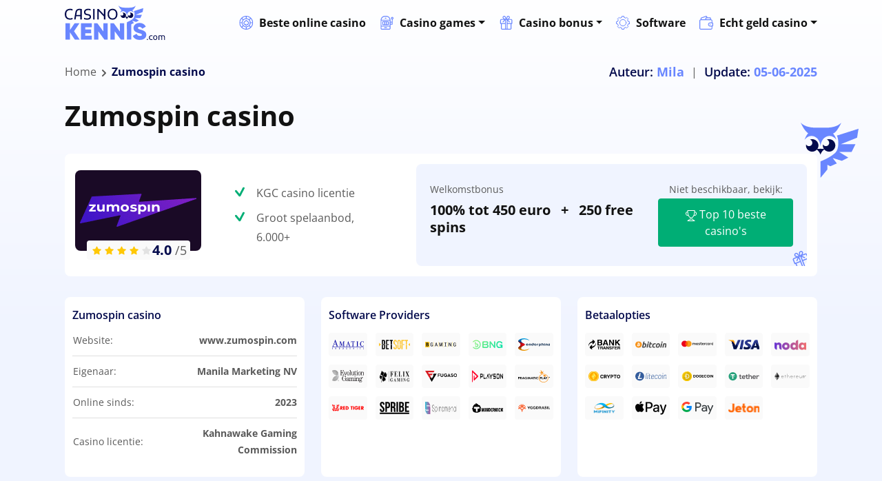

--- FILE ---
content_type: text/html; charset=UTF-8
request_url: https://www.casinokennis.com/zumospin-casino/
body_size: 75587
content:
<!DOCTYPE html>
<html lang="nl-NL">
<head>
    <meta charset="UTF-8">
    <meta name="viewport" content="width=device-width, initial-scale=1, shrink-to-fit=no">
    <link rel="profile" href="https://gmpg.org/xfn/11">

    
    <link rel="preconnect" href="https://fonts.gstatic.com" crossorigin>
    


	
    <meta name='robots' content='index, follow, max-image-preview:large, max-snippet:-1, max-video-preview:-1' />

	<title>Zumospin casino | Is Zumospin betrouwbaar? Check de review.</title>
<link data-rocket-prefetch href="https://fonts.googleapis.com" rel="dns-prefetch">
<link data-rocket-prefetch href="https://cdnjs.cloudflare.com" rel="dns-prefetch">
<link data-rocket-prefetch href="https://cdn.jsdelivr.net" rel="dns-prefetch">
<link data-rocket-prefetch href="https://unpkg.com" rel="dns-prefetch">
<link data-rocket-preload as="style" href="https://fonts.googleapis.com/css2?family=Open+Sans:wght@400;600;700&#038;display=swap" rel="preload">
<link href="https://fonts.googleapis.com/css2?family=Open+Sans:wght@400;600;700&#038;display=swap" media="print" onload="this.media=&#039;all&#039;" rel="stylesheet">
<style id="wpr-usedcss">@font-face{font-family:'Open Sans';font-style:normal;font-weight:400;font-stretch:100%;font-display:swap;src:url(https://fonts.gstatic.com/s/opensans/v44/memvYaGs126MiZpBA-UvWbX2vVnXBbObj2OVTS-muw.woff2) format('woff2');unicode-range:U+0000-00FF,U+0131,U+0152-0153,U+02BB-02BC,U+02C6,U+02DA,U+02DC,U+0304,U+0308,U+0329,U+2000-206F,U+20AC,U+2122,U+2191,U+2193,U+2212,U+2215,U+FEFF,U+FFFD}@font-face{font-family:'Open Sans';font-style:normal;font-weight:600;font-stretch:100%;font-display:swap;src:url(https://fonts.gstatic.com/s/opensans/v44/memvYaGs126MiZpBA-UvWbX2vVnXBbObj2OVTS-muw.woff2) format('woff2');unicode-range:U+0000-00FF,U+0131,U+0152-0153,U+02BB-02BC,U+02C6,U+02DA,U+02DC,U+0304,U+0308,U+0329,U+2000-206F,U+20AC,U+2122,U+2191,U+2193,U+2212,U+2215,U+FEFF,U+FFFD}@font-face{font-family:'Open Sans';font-style:normal;font-weight:700;font-stretch:100%;font-display:swap;src:url(https://fonts.gstatic.com/s/opensans/v44/memvYaGs126MiZpBA-UvWbX2vVnXBbObj2OVTS-muw.woff2) format('woff2');unicode-range:U+0000-00FF,U+0131,U+0152-0153,U+02BB-02BC,U+02C6,U+02DA,U+02DC,U+0304,U+0308,U+0329,U+2000-206F,U+20AC,U+2122,U+2191,U+2193,U+2212,U+2215,U+FEFF,U+FFFD}img:is([sizes=auto i],[sizes^="auto," i]){contain-intrinsic-size:3000px 1500px}img.emoji{display:inline!important;border:none!important;box-shadow:none!important;height:1em!important;width:1em!important;margin:0 .07em!important;vertical-align:-.1em!important;background:0 0!important;padding:0!important}:root{--wp-block-synced-color:#7a00df;--wp-block-synced-color--rgb:122,0,223;--wp-bound-block-color:var(--wp-block-synced-color);--wp-editor-canvas-background:#ddd;--wp-admin-theme-color:#007cba;--wp-admin-theme-color--rgb:0,124,186;--wp-admin-theme-color-darker-10:#006ba1;--wp-admin-theme-color-darker-10--rgb:0,107,160.5;--wp-admin-theme-color-darker-20:#005a87;--wp-admin-theme-color-darker-20--rgb:0,90,135;--wp-admin-border-width-focus:2px}@media (min-resolution:192dpi){:root{--wp-admin-border-width-focus:1.5px}}:root{--wp--preset--font-size--normal:16px;--wp--preset--font-size--huge:42px}.has-text-align-center{text-align:center}.aligncenter{clear:both}.screen-reader-text{border:0;clip-path:inset(50%);height:1px;margin:-1px;overflow:hidden;padding:0;position:absolute;width:1px;word-wrap:normal!important}.screen-reader-text:focus{background-color:#ddd;clip-path:none;color:#444;display:block;font-size:1em;height:auto;left:5px;line-height:normal;padding:15px 23px 14px;text-decoration:none;top:5px;width:auto;z-index:100000}html :where(.has-border-color){border-style:solid}html :where([style*=border-top-color]){border-top-style:solid}html :where([style*=border-right-color]){border-right-style:solid}html :where([style*=border-bottom-color]){border-bottom-style:solid}html :where([style*=border-left-color]){border-left-style:solid}html :where([style*=border-width]){border-style:solid}html :where([style*=border-top-width]){border-top-style:solid}html :where([style*=border-right-width]){border-right-style:solid}html :where([style*=border-bottom-width]){border-bottom-style:solid}html :where([style*=border-left-width]){border-left-style:solid}html :where(img[class*=wp-image-]){height:auto;max-width:100%}:where(figure){margin:0 0 1em}html :where(.is-position-sticky){--wp-admin--admin-bar--position-offset:var(--wp-admin--admin-bar--height,0px)}@media screen and (max-width:600px){html :where(.is-position-sticky){--wp-admin--admin-bar--position-offset:0px}}.wp-block-gallery:not(.has-nested-images){display:flex;flex-wrap:wrap;list-style-type:none;margin:0;padding:0}.wp-block-gallery:not(.has-nested-images) figcaption{flex-grow:1}.wp-block-gallery:not(.has-nested-images).alignright{max-width:420px;width:100%}figure.wp-block-gallery.has-nested-images{align-items:normal}.wp-block-gallery.has-nested-images figure.wp-block-image:not(#individual-image){margin:0;width:calc(50% - var(--wp--style--unstable-gallery-gap,16px)/ 2)}.wp-block-gallery.has-nested-images figure.wp-block-image{box-sizing:border-box;display:flex;flex-direction:column;flex-grow:1;justify-content:center;max-width:100%;position:relative}.wp-block-gallery.has-nested-images figure.wp-block-image>a,.wp-block-gallery.has-nested-images figure.wp-block-image>div{flex-direction:column;flex-grow:1;margin:0}.wp-block-gallery.has-nested-images figure.wp-block-image img{display:block;height:auto;max-width:100%!important;width:auto}.wp-block-gallery.has-nested-images figure.wp-block-image figcaption,.wp-block-gallery.has-nested-images figure.wp-block-image:has(figcaption):before{bottom:0;left:0;max-height:100%;position:absolute;right:0}.wp-block-gallery.has-nested-images figure.wp-block-image:has(figcaption):before{backdrop-filter:blur(3px);content:"";height:100%;-webkit-mask-image:linear-gradient(0deg,#000 20%,#0000);mask-image:linear-gradient(0deg,#000 20%,#0000);max-height:40%;pointer-events:none}.wp-block-gallery.has-nested-images figure.wp-block-image figcaption{box-sizing:border-box;color:#fff;font-size:13px;margin:0;overflow:auto;padding:1em;text-align:center;text-shadow:0 0 1.5px #000}.wp-block-gallery.has-nested-images figure.wp-block-image figcaption::-webkit-scrollbar{height:12px;width:12px}.wp-block-gallery.has-nested-images figure.wp-block-image figcaption::-webkit-scrollbar-track{background-color:initial}.wp-block-gallery.has-nested-images figure.wp-block-image figcaption::-webkit-scrollbar-thumb{background-clip:padding-box;background-color:initial;border:3px solid #0000;border-radius:8px}.wp-block-gallery.has-nested-images figure.wp-block-image figcaption:focus-within::-webkit-scrollbar-thumb,.wp-block-gallery.has-nested-images figure.wp-block-image figcaption:focus::-webkit-scrollbar-thumb,.wp-block-gallery.has-nested-images figure.wp-block-image figcaption:hover::-webkit-scrollbar-thumb{background-color:#fffc}.wp-block-gallery.has-nested-images figure.wp-block-image figcaption{scrollbar-color:#0000 #0000;scrollbar-gutter:stable both-edges;scrollbar-width:thin}.wp-block-gallery.has-nested-images figure.wp-block-image figcaption:focus,.wp-block-gallery.has-nested-images figure.wp-block-image figcaption:focus-within,.wp-block-gallery.has-nested-images figure.wp-block-image figcaption:hover{scrollbar-color:#fffc #0000}.wp-block-gallery.has-nested-images figure.wp-block-image figcaption{will-change:transform}@media (hover:none){.wp-block-gallery.has-nested-images figure.wp-block-image figcaption{scrollbar-color:#fffc #0000}}.wp-block-gallery.has-nested-images figure.wp-block-image figcaption{background:linear-gradient(0deg,#0006,#0000)}.wp-block-gallery.has-nested-images figure.wp-block-image figcaption img{display:inline}.wp-block-gallery.has-nested-images figure.wp-block-image figcaption a{color:inherit}.wp-block-gallery.has-nested-images figcaption{flex-basis:100%;flex-grow:1;text-align:center}.wp-block-gallery.has-nested-images:not(.is-cropped) figure.wp-block-image:not(#individual-image){margin-bottom:auto;margin-top:0}@media (min-width:600px){.wp-block-gallery.has-nested-images.columns-3 figure.wp-block-image:not(#individual-image){width:calc(33.33333% - var(--wp--style--unstable-gallery-gap,16px)*.66667)}}.wp-block-gallery.has-nested-images.alignright{max-width:420px;width:100%}.wp-block-gallery.has-nested-images.aligncenter{justify-content:center}h1:where(.wp-block-heading).has-background,h2:where(.wp-block-heading).has-background,h3:where(.wp-block-heading).has-background{padding:1.25em 2.375em}.wp-block-image>a,.wp-block-image>figure>a{display:inline-block}.wp-block-image img{box-sizing:border-box;height:auto;max-width:100%;vertical-align:bottom}.wp-block-image[style*=border-radius] img,.wp-block-image[style*=border-radius]>a{border-radius:inherit}.wp-block-image.aligncenter{text-align:center}.wp-block-image .aligncenter,.wp-block-image .alignright,.wp-block-image.aligncenter,.wp-block-image.alignright{display:table}.wp-block-image .aligncenter>figcaption,.wp-block-image .alignright>figcaption,.wp-block-image.aligncenter>figcaption,.wp-block-image.alignright>figcaption{caption-side:bottom;display:table-caption}.wp-block-image .alignright{float:right;margin:.5em 0 .5em 1em}.wp-block-image .aligncenter{margin-left:auto;margin-right:auto}.wp-block-image :where(figcaption){margin-bottom:1em;margin-top:.5em}:root :where(.wp-block-image.is-style-rounded img,.wp-block-image .is-style-rounded img){border-radius:9999px}.wp-block-image figure{margin:0}@keyframes show-content-image{0%{visibility:hidden}99%{visibility:hidden}to{visibility:visible}}ol,ul{box-sizing:border-box}:root :where(.wp-block-list.has-background){padding:1.25em 2.375em}.wp-block-columns{box-sizing:border-box;display:flex;flex-wrap:wrap!important}@media (min-width:782px){.wp-block-columns{flex-wrap:nowrap!important}}.wp-block-columns{align-items:normal!important}@media (max-width:781px){.wp-block-columns:not(.is-not-stacked-on-mobile)>.wp-block-column{flex-basis:100%!important}}@media (min-width:782px){.wp-block-columns:not(.is-not-stacked-on-mobile)>.wp-block-column{flex-basis:0;flex-grow:1}.wp-block-columns:not(.is-not-stacked-on-mobile)>.wp-block-column[style*=flex-basis]{flex-grow:0}}:where(.wp-block-columns){margin-bottom:1.75em}:where(.wp-block-columns.has-background){padding:1.25em 2.375em}.wp-block-column{flex-grow:1;min-width:0;overflow-wrap:break-word;word-break:break-word}.wp-block-group{box-sizing:border-box}:where(.wp-block-group.wp-block-group-is-layout-constrained){position:relative}:root :where(p.has-background){padding:1.25em 2.375em}:where(p.has-text-color:not(.has-link-color)) a{color:inherit}.wp-block-social-links{background:0 0;box-sizing:border-box;margin-left:0;padding-left:0;padding-right:0;text-indent:0}.wp-block-social-links .wp-social-link a,.wp-block-social-links .wp-social-link a:hover{border-bottom:0;box-shadow:none;text-decoration:none}.wp-block-social-links .wp-social-link svg{height:1em;width:1em}.wp-block-social-links .wp-social-link span:not(.screen-reader-text){font-size:.65em;margin-left:.5em;margin-right:.5em}.wp-block-social-links{font-size:24px}.wp-block-social-links.aligncenter{display:flex;justify-content:center}.wp-block-social-links.alignright{justify-content:flex-end}.wp-block-social-link{border-radius:9999px;display:block}@media not (prefers-reduced-motion){.wp-block-image img.hide{visibility:hidden}.wp-block-image img.show{animation:.4s show-content-image}.wp-block-social-link{transition:transform .1s ease}}.wp-block-social-link{height:auto}.wp-block-social-link a{align-items:center;display:flex;line-height:0}.wp-block-social-link:hover{transform:scale(1.1)}.wp-block-social-links .wp-block-social-link.wp-social-link{display:inline-block;margin:0;padding:0}.wp-block-social-links .wp-block-social-link.wp-social-link .wp-block-social-link-anchor,.wp-block-social-links .wp-block-social-link.wp-social-link .wp-block-social-link-anchor svg,.wp-block-social-links .wp-block-social-link.wp-social-link .wp-block-social-link-anchor:active,.wp-block-social-links .wp-block-social-link.wp-social-link .wp-block-social-link-anchor:hover,.wp-block-social-links .wp-block-social-link.wp-social-link .wp-block-social-link-anchor:visited{color:currentColor;fill:currentColor}:where(.wp-block-social-links:not(.is-style-logos-only)) .wp-social-link{background-color:#f0f0f0;color:#444}:where(.wp-block-social-links:not(.is-style-logos-only)) .wp-social-link-amazon{background-color:#f90;color:#fff}:where(.wp-block-social-links:not(.is-style-logos-only)) .wp-social-link-bandcamp{background-color:#1ea0c3;color:#fff}:where(.wp-block-social-links:not(.is-style-logos-only)) .wp-social-link-behance{background-color:#0757fe;color:#fff}:where(.wp-block-social-links:not(.is-style-logos-only)) .wp-social-link-bluesky{background-color:#0a7aff;color:#fff}:where(.wp-block-social-links:not(.is-style-logos-only)) .wp-social-link-codepen{background-color:#1e1f26;color:#fff}:where(.wp-block-social-links:not(.is-style-logos-only)) .wp-social-link-deviantart{background-color:#02e49b;color:#fff}:where(.wp-block-social-links:not(.is-style-logos-only)) .wp-social-link-discord{background-color:#5865f2;color:#fff}:where(.wp-block-social-links:not(.is-style-logos-only)) .wp-social-link-dribbble{background-color:#e94c89;color:#fff}:where(.wp-block-social-links:not(.is-style-logos-only)) .wp-social-link-dropbox{background-color:#4280ff;color:#fff}:where(.wp-block-social-links:not(.is-style-logos-only)) .wp-social-link-etsy{background-color:#f45800;color:#fff}:where(.wp-block-social-links:not(.is-style-logos-only)) .wp-social-link-facebook{background-color:#0866ff;color:#fff}:where(.wp-block-social-links:not(.is-style-logos-only)) .wp-social-link-fivehundredpx{background-color:#000;color:#fff}:where(.wp-block-social-links:not(.is-style-logos-only)) .wp-social-link-flickr{background-color:#0461dd;color:#fff}:where(.wp-block-social-links:not(.is-style-logos-only)) .wp-social-link-foursquare{background-color:#e65678;color:#fff}:where(.wp-block-social-links:not(.is-style-logos-only)) .wp-social-link-github{background-color:#24292d;color:#fff}:where(.wp-block-social-links:not(.is-style-logos-only)) .wp-social-link-goodreads{background-color:#eceadd;color:#382110}:where(.wp-block-social-links:not(.is-style-logos-only)) .wp-social-link-google{background-color:#ea4434;color:#fff}:where(.wp-block-social-links:not(.is-style-logos-only)) .wp-social-link-gravatar{background-color:#1d4fc4;color:#fff}:where(.wp-block-social-links:not(.is-style-logos-only)) .wp-social-link-instagram{background-color:#f00075;color:#fff}:where(.wp-block-social-links:not(.is-style-logos-only)) .wp-social-link-lastfm{background-color:#e21b24;color:#fff}:where(.wp-block-social-links:not(.is-style-logos-only)) .wp-social-link-linkedin{background-color:#0d66c2;color:#fff}:where(.wp-block-social-links:not(.is-style-logos-only)) .wp-social-link-mastodon{background-color:#3288d4;color:#fff}:where(.wp-block-social-links:not(.is-style-logos-only)) .wp-social-link-medium{background-color:#000;color:#fff}:where(.wp-block-social-links:not(.is-style-logos-only)) .wp-social-link-meetup{background-color:#f6405f;color:#fff}:where(.wp-block-social-links:not(.is-style-logos-only)) .wp-social-link-patreon{background-color:#000;color:#fff}:where(.wp-block-social-links:not(.is-style-logos-only)) .wp-social-link-pinterest{background-color:#e60122;color:#fff}:where(.wp-block-social-links:not(.is-style-logos-only)) .wp-social-link-pocket{background-color:#ef4155;color:#fff}:where(.wp-block-social-links:not(.is-style-logos-only)) .wp-social-link-reddit{background-color:#ff4500;color:#fff}:where(.wp-block-social-links:not(.is-style-logos-only)) .wp-social-link-skype{background-color:#0478d7;color:#fff}:where(.wp-block-social-links:not(.is-style-logos-only)) .wp-social-link-snapchat{background-color:#fefc00;color:#fff;stroke:#000}:where(.wp-block-social-links:not(.is-style-logos-only)) .wp-social-link-soundcloud{background-color:#ff5600;color:#fff}:where(.wp-block-social-links:not(.is-style-logos-only)) .wp-social-link-spotify{background-color:#1bd760;color:#fff}:where(.wp-block-social-links:not(.is-style-logos-only)) .wp-social-link-telegram{background-color:#2aabee;color:#fff}:where(.wp-block-social-links:not(.is-style-logos-only)) .wp-social-link-threads{background-color:#000;color:#fff}:where(.wp-block-social-links:not(.is-style-logos-only)) .wp-social-link-tiktok{background-color:#000;color:#fff}:where(.wp-block-social-links:not(.is-style-logos-only)) .wp-social-link-tumblr{background-color:#011835;color:#fff}:where(.wp-block-social-links:not(.is-style-logos-only)) .wp-social-link-twitch{background-color:#6440a4;color:#fff}:where(.wp-block-social-links:not(.is-style-logos-only)) .wp-social-link-twitter{background-color:#1da1f2;color:#fff}:where(.wp-block-social-links:not(.is-style-logos-only)) .wp-social-link-vimeo{background-color:#1eb7ea;color:#fff}:where(.wp-block-social-links:not(.is-style-logos-only)) .wp-social-link-vk{background-color:#4680c2;color:#fff}:where(.wp-block-social-links:not(.is-style-logos-only)) .wp-social-link-wordpress{background-color:#3499cd;color:#fff}:where(.wp-block-social-links:not(.is-style-logos-only)) .wp-social-link-whatsapp{background-color:#25d366;color:#fff}:where(.wp-block-social-links:not(.is-style-logos-only)) .wp-social-link-x{background-color:#000;color:#fff}:where(.wp-block-social-links:not(.is-style-logos-only)) .wp-social-link-yelp{background-color:#d32422;color:#fff}:where(.wp-block-social-links:not(.is-style-logos-only)) .wp-social-link-youtube{background-color:red;color:#fff}:where(.wp-block-social-links.is-style-logos-only) .wp-social-link{background:0 0}:where(.wp-block-social-links.is-style-logos-only) .wp-social-link svg{height:1.25em;width:1.25em}:where(.wp-block-social-links.is-style-logos-only) .wp-social-link-amazon{color:#f90}:where(.wp-block-social-links.is-style-logos-only) .wp-social-link-bandcamp{color:#1ea0c3}:where(.wp-block-social-links.is-style-logos-only) .wp-social-link-behance{color:#0757fe}:where(.wp-block-social-links.is-style-logos-only) .wp-social-link-bluesky{color:#0a7aff}:where(.wp-block-social-links.is-style-logos-only) .wp-social-link-codepen{color:#1e1f26}:where(.wp-block-social-links.is-style-logos-only) .wp-social-link-deviantart{color:#02e49b}:where(.wp-block-social-links.is-style-logos-only) .wp-social-link-discord{color:#5865f2}:where(.wp-block-social-links.is-style-logos-only) .wp-social-link-dribbble{color:#e94c89}:where(.wp-block-social-links.is-style-logos-only) .wp-social-link-dropbox{color:#4280ff}:where(.wp-block-social-links.is-style-logos-only) .wp-social-link-etsy{color:#f45800}:where(.wp-block-social-links.is-style-logos-only) .wp-social-link-facebook{color:#0866ff}:where(.wp-block-social-links.is-style-logos-only) .wp-social-link-fivehundredpx{color:#000}:where(.wp-block-social-links.is-style-logos-only) .wp-social-link-flickr{color:#0461dd}:where(.wp-block-social-links.is-style-logos-only) .wp-social-link-foursquare{color:#e65678}:where(.wp-block-social-links.is-style-logos-only) .wp-social-link-github{color:#24292d}:where(.wp-block-social-links.is-style-logos-only) .wp-social-link-goodreads{color:#382110}:where(.wp-block-social-links.is-style-logos-only) .wp-social-link-google{color:#ea4434}:where(.wp-block-social-links.is-style-logos-only) .wp-social-link-gravatar{color:#1d4fc4}:where(.wp-block-social-links.is-style-logos-only) .wp-social-link-instagram{color:#f00075}:where(.wp-block-social-links.is-style-logos-only) .wp-social-link-lastfm{color:#e21b24}:where(.wp-block-social-links.is-style-logos-only) .wp-social-link-linkedin{color:#0d66c2}:where(.wp-block-social-links.is-style-logos-only) .wp-social-link-mastodon{color:#3288d4}:where(.wp-block-social-links.is-style-logos-only) .wp-social-link-medium{color:#000}:where(.wp-block-social-links.is-style-logos-only) .wp-social-link-meetup{color:#f6405f}:where(.wp-block-social-links.is-style-logos-only) .wp-social-link-patreon{color:#000}:where(.wp-block-social-links.is-style-logos-only) .wp-social-link-pinterest{color:#e60122}:where(.wp-block-social-links.is-style-logos-only) .wp-social-link-pocket{color:#ef4155}:where(.wp-block-social-links.is-style-logos-only) .wp-social-link-reddit{color:#ff4500}:where(.wp-block-social-links.is-style-logos-only) .wp-social-link-skype{color:#0478d7}:where(.wp-block-social-links.is-style-logos-only) .wp-social-link-snapchat{color:#fff;stroke:#000}:where(.wp-block-social-links.is-style-logos-only) .wp-social-link-soundcloud{color:#ff5600}:where(.wp-block-social-links.is-style-logos-only) .wp-social-link-spotify{color:#1bd760}:where(.wp-block-social-links.is-style-logos-only) .wp-social-link-telegram{color:#2aabee}:where(.wp-block-social-links.is-style-logos-only) .wp-social-link-threads{color:#000}:where(.wp-block-social-links.is-style-logos-only) .wp-social-link-tiktok{color:#000}:where(.wp-block-social-links.is-style-logos-only) .wp-social-link-tumblr{color:#011835}:where(.wp-block-social-links.is-style-logos-only) .wp-social-link-twitch{color:#6440a4}:where(.wp-block-social-links.is-style-logos-only) .wp-social-link-twitter{color:#1da1f2}:where(.wp-block-social-links.is-style-logos-only) .wp-social-link-vimeo{color:#1eb7ea}:where(.wp-block-social-links.is-style-logos-only) .wp-social-link-vk{color:#4680c2}:where(.wp-block-social-links.is-style-logos-only) .wp-social-link-whatsapp{color:#25d366}:where(.wp-block-social-links.is-style-logos-only) .wp-social-link-wordpress{color:#3499cd}:where(.wp-block-social-links.is-style-logos-only) .wp-social-link-x{color:#000}:where(.wp-block-social-links.is-style-logos-only) .wp-social-link-yelp{color:#d32422}:where(.wp-block-social-links.is-style-logos-only) .wp-social-link-youtube{color:red}:root :where(.wp-block-social-links .wp-social-link a){padding:.25em}:root :where(.wp-block-social-links.is-style-logos-only .wp-social-link a){padding:0}:root :where(.wp-block-social-links.is-style-pill-shape .wp-social-link a){padding-left:.6666666667em;padding-right:.6666666667em}.wp-block-table{overflow-x:auto}.wp-block-table table{border-collapse:collapse;width:100%}.wp-block-table thead{border-bottom:3px solid}.wp-block-table td,.wp-block-table th{border:1px solid;padding:.5em}.wp-block-table.aligncenter,.wp-block-table.alignright{display:table;width:auto}.wp-block-table.aligncenter td,.wp-block-table.aligncenter th,.wp-block-table.alignright td,.wp-block-table.alignright th{word-break:break-word}.wp-block-table.is-style-stripes{background-color:initial;border-collapse:inherit;border-spacing:0}.wp-block-table.is-style-stripes tbody tr:nth-child(odd){background-color:#f0f0f0}.wp-block-table.is-style-stripes td,.wp-block-table.is-style-stripes th{border-color:#0000}.wp-block-table.is-style-stripes{border-bottom:1px solid #f0f0f0}:root{--wp--preset--aspect-ratio--square:1;--wp--preset--aspect-ratio--4-3:4/3;--wp--preset--aspect-ratio--3-4:3/4;--wp--preset--aspect-ratio--3-2:3/2;--wp--preset--aspect-ratio--2-3:2/3;--wp--preset--aspect-ratio--16-9:16/9;--wp--preset--aspect-ratio--9-16:9/16;--wp--preset--color--black:#000000;--wp--preset--color--cyan-bluish-gray:#abb8c3;--wp--preset--color--white:#ffffff;--wp--preset--color--pale-pink:#f78da7;--wp--preset--color--vivid-red:#cf2e2e;--wp--preset--color--luminous-vivid-orange:#ff6900;--wp--preset--color--luminous-vivid-amber:#fcb900;--wp--preset--color--light-green-cyan:#7bdcb5;--wp--preset--color--vivid-green-cyan:#00d084;--wp--preset--color--pale-cyan-blue:#8ed1fc;--wp--preset--color--vivid-cyan-blue:#0693e3;--wp--preset--color--vivid-purple:#9b51e0;--wp--preset--color--casino-light-blue:#E5EDFF;--wp--preset--color--casino-dark:#121212;--wp--preset--color--casino-primary-dark:#030a4c;--wp--preset--color--casino-primary:#6986FF;--wp--preset--color--casino-accent-2:#00AE75;--wp--preset--gradient--vivid-cyan-blue-to-vivid-purple:linear-gradient(135deg,rgb(6, 147, 227) 0%,rgb(155, 81, 224) 100%);--wp--preset--gradient--light-green-cyan-to-vivid-green-cyan:linear-gradient(135deg,rgb(122, 220, 180) 0%,rgb(0, 208, 130) 100%);--wp--preset--gradient--luminous-vivid-amber-to-luminous-vivid-orange:linear-gradient(135deg,rgb(252, 185, 0) 0%,rgb(255, 105, 0) 100%);--wp--preset--gradient--luminous-vivid-orange-to-vivid-red:linear-gradient(135deg,rgb(255, 105, 0) 0%,rgb(207, 46, 46) 100%);--wp--preset--gradient--very-light-gray-to-cyan-bluish-gray:linear-gradient(135deg,rgb(238, 238, 238) 0%,rgb(169, 184, 195) 100%);--wp--preset--gradient--cool-to-warm-spectrum:linear-gradient(135deg,rgb(74, 234, 220) 0%,rgb(151, 120, 209) 20%,rgb(207, 42, 186) 40%,rgb(238, 44, 130) 60%,rgb(251, 105, 98) 80%,rgb(254, 248, 76) 100%);--wp--preset--gradient--blush-light-purple:linear-gradient(135deg,rgb(255, 206, 236) 0%,rgb(152, 150, 240) 100%);--wp--preset--gradient--blush-bordeaux:linear-gradient(135deg,rgb(254, 205, 165) 0%,rgb(254, 45, 45) 50%,rgb(107, 0, 62) 100%);--wp--preset--gradient--luminous-dusk:linear-gradient(135deg,rgb(255, 203, 112) 0%,rgb(199, 81, 192) 50%,rgb(65, 88, 208) 100%);--wp--preset--gradient--pale-ocean:linear-gradient(135deg,rgb(255, 245, 203) 0%,rgb(182, 227, 212) 50%,rgb(51, 167, 181) 100%);--wp--preset--gradient--electric-grass:linear-gradient(135deg,rgb(202, 248, 128) 0%,rgb(113, 206, 126) 100%);--wp--preset--gradient--midnight:linear-gradient(135deg,rgb(2, 3, 129) 0%,rgb(40, 116, 252) 100%);--wp--preset--font-size--small:13px;--wp--preset--font-size--medium:20px;--wp--preset--font-size--large:36px;--wp--preset--font-size--x-large:42px;--wp--preset--spacing--20:0.44rem;--wp--preset--spacing--30:0.67rem;--wp--preset--spacing--40:1rem;--wp--preset--spacing--50:1.5rem;--wp--preset--spacing--60:2.25rem;--wp--preset--spacing--70:3.38rem;--wp--preset--spacing--80:5.06rem;--wp--preset--shadow--natural:6px 6px 9px rgba(0, 0, 0, .2);--wp--preset--shadow--deep:12px 12px 50px rgba(0, 0, 0, .4);--wp--preset--shadow--sharp:6px 6px 0px rgba(0, 0, 0, .2);--wp--preset--shadow--outlined:6px 6px 0px -3px rgb(255, 255, 255),6px 6px rgb(0, 0, 0);--wp--preset--shadow--crisp:6px 6px 0px rgb(0, 0, 0)}:where(.is-layout-flex){gap:.5em}:where(.is-layout-grid){gap:.5em}body .is-layout-flex{display:flex}.is-layout-flex{flex-wrap:wrap;align-items:center}.is-layout-flex>:is(*,div){margin:0}:where(.wp-block-post-template.is-layout-flex){gap:1.25em}:where(.wp-block-post-template.is-layout-grid){gap:1.25em}.has-white-color{color:var(--wp--preset--color--white)!important}.has-medium-font-size{font-size:var(--wp--preset--font-size--medium)!important}:where(.wp-block-columns.is-layout-flex){gap:2em}:where(.wp-block-columns.is-layout-grid){gap:2em}.wp-container-core-columns-is-layout-9d6595d7{flex-wrap:nowrap}.wp-block-gallery.wp-block-gallery-1{--wp--style--unstable-gallery-gap:var( --wp--style--gallery-gap-default, var( --gallery-block--gutter-size, var( --wp--style--block-gap, 0.5em ) ) );gap:var(--wp--style--gallery-gap-default,var(--gallery-block--gutter-size,var(--wp--style--block-gap,.5em)))}.fa{font-family:var(--fa-style-family,"Font Awesome 6 Free");font-weight:var(--fa-style,900)}.fa{-moz-osx-font-smoothing:grayscale;-webkit-font-smoothing:antialiased;display:var(--fa-display,inline-block);font-style:normal;font-variant:normal;line-height:1;text-rendering:auto}.fa-star:before{content:"\f005"}:root{--fa-style-family-brands:"Font Awesome 6 Brands";--fa-font-brands:normal 400 1em/1 "Font Awesome 6 Brands"}:root{--fa-font-regular:normal 400 1em/1 "Font Awesome 6 Free"}:root{--fa-style-family-classic:"Font Awesome 6 Free";--fa-font-solid:normal 900 1em/1 "Font Awesome 6 Free"}:root{--bs-blue:#0d6efd;--bs-indigo:#6610f2;--bs-purple:#6f42c1;--bs-pink:#d63384;--bs-red:#dc3545;--bs-orange:#fd7e14;--bs-yellow:#ffc107;--bs-green:#198754;--bs-teal:#20c997;--bs-cyan:#0dcaf0;--bs-white:#fff;--bs-gray:#6c757d;--bs-gray-dark:#343a40;--bs-primary:#0d6efd;--bs-secondary:#6c757d;--bs-success:#198754;--bs-info:#0dcaf0;--bs-warning:#ffc107;--bs-danger:#dc3545;--bs-light:#f8f9fa;--bs-dark:#212529;--bs-font-sans-serif:system-ui,-apple-system,"Segoe UI",Roboto,"Helvetica Neue",Arial,"Noto Sans","Liberation Sans",sans-serif,"Apple Color Emoji","Segoe UI Emoji","Segoe UI Symbol","Noto Color Emoji";--bs-font-monospace:SFMono-Regular,Menlo,Monaco,Consolas,"Liberation Mono","Courier New",monospace;--bs-gradient:linear-gradient(180deg, rgba(255, 255, 255, .15), rgba(255, 255, 255, 0))}*,::after,::before{box-sizing:border-box}@media (prefers-reduced-motion:no-preference){:root{scroll-behavior:smooth}}body{margin:0;font-family:var(--bs-font-sans-serif);font-size:1rem;font-weight:400;line-height:1.5;color:#212529;background-color:#fff;-webkit-text-size-adjust:100%;-webkit-tap-highlight-color:transparent}.h2,.h3,h1,h2,h3{margin-top:0;margin-bottom:.5rem;font-weight:500;line-height:1.2}h1{font-size:calc(1.375rem + 1.5vw)}@media (min-width:1200px){h1{font-size:2.5rem}}.h2,h2{font-size:calc(1.325rem + .9vw)}@media (min-width:1200px){.h2,h2{font-size:2rem}}.h3,h3{font-size:calc(1.3rem + .6vw)}@media (min-width:1200px){.h3,h3{font-size:1.75rem}}p{margin-top:0;margin-bottom:1rem}ol,ul{padding-left:2rem}ol,ul{margin-top:0;margin-bottom:1rem}ol ol,ol ul,ul ol,ul ul{margin-bottom:0}strong{font-weight:bolder}a{color:#0d6efd;text-decoration:underline}a:hover{color:#0a58ca}a:not([href]):not([class]),a:not([href]):not([class]):hover{color:inherit;text-decoration:none}code{font-family:var(--bs-font-monospace);font-size:1em;direction:ltr;unicode-bidi:bidi-override}code{font-size:.875em;color:#d63384;word-wrap:break-word}a>code{color:inherit}figure{margin:0 0 1rem}img,svg{vertical-align:middle}table{caption-side:bottom;border-collapse:collapse}caption{padding-top:.5rem;padding-bottom:.5rem;color:#6c757d;text-align:left}th{text-align:inherit;text-align:-webkit-match-parent}tbody,td,th,thead,tr{border-color:inherit;border-style:solid;border-width:0}label{display:inline-block}button{border-radius:0}button:focus:not(:focus-visible){outline:0}button,input,optgroup,select,textarea{margin:0;font-family:inherit;font-size:inherit;line-height:inherit}button,select{text-transform:none}[role=button]{cursor:pointer}select{word-wrap:normal}select:disabled{opacity:1}[type=button],[type=reset],[type=submit],button{-webkit-appearance:button}[type=button]:not(:disabled),[type=reset]:not(:disabled),[type=submit]:not(:disabled),button:not(:disabled){cursor:pointer}::-moz-focus-inner{padding:0;border-style:none}textarea{resize:vertical}fieldset{min-width:0;padding:0;margin:0;border:0}legend{float:left;width:100%;padding:0;margin-bottom:.5rem;font-size:calc(1.275rem + .3vw);line-height:inherit}legend+*{clear:left}::-webkit-datetime-edit-day-field,::-webkit-datetime-edit-fields-wrapper,::-webkit-datetime-edit-hour-field,::-webkit-datetime-edit-minute,::-webkit-datetime-edit-month-field,::-webkit-datetime-edit-text,::-webkit-datetime-edit-year-field{padding:0}::-webkit-inner-spin-button{height:auto}::-webkit-search-decoration{-webkit-appearance:none}::-webkit-color-swatch-wrapper{padding:0}::file-selector-button{font:inherit}::-webkit-file-upload-button{font:inherit;-webkit-appearance:button}iframe{border:0}progress{vertical-align:baseline}[hidden]{display:none!important}.container{width:100%;padding-right:var(--bs-gutter-x,.75rem);padding-left:var(--bs-gutter-x,.75rem);margin-right:auto;margin-left:auto}@media (min-width:576px){.container{max-width:540px}}@media (min-width:768px){.container{max-width:720px}}@media (min-width:992px){.container{max-width:960px}}@media (min-width:1200px){legend{font-size:1.5rem}.container{max-width:1140px}}@media (min-width:1400px){.container{max-width:1320px}}.row{--bs-gutter-x:1.5rem;--bs-gutter-y:0;display:flex;flex-wrap:wrap;margin-top:calc(var(--bs-gutter-y) * -1);margin-right:calc(var(--bs-gutter-x) * -.5);margin-left:calc(var(--bs-gutter-x) * -.5)}.row>*{flex-shrink:0;width:100%;max-width:100%;padding-right:calc(var(--bs-gutter-x) * .5);padding-left:calc(var(--bs-gutter-x) * .5);margin-top:var(--bs-gutter-y)}.col{flex:1 0 0%}.row-cols-1>*{flex:0 0 auto;width:100%}.row-cols-5>*{flex:0 0 auto;width:20%}@media (min-width:768px){.row-cols-md-2>*{flex:0 0 auto;width:50%}}.g-2{--bs-gutter-x:0.5rem}.g-2{--bs-gutter-y:0.5rem}.g-4{--bs-gutter-x:1.5rem}.g-4{--bs-gutter-y:1.5rem}@media (min-width:992px){.row-cols-lg-3>*{flex:0 0 auto;width:33.3333333333%}.row-cols-lg-4>*{flex:0 0 auto;width:25%}.gy-lg-0{--bs-gutter-y:0}}.table{--bs-table-bg:transparent;--bs-table-accent-bg:transparent;--bs-table-striped-color:#212529;--bs-table-striped-bg:rgba(0, 0, 0, .05);--bs-table-active-color:#212529;--bs-table-active-bg:rgba(0, 0, 0, .1);--bs-table-hover-color:#212529;--bs-table-hover-bg:rgba(0, 0, 0, .075);width:100%;margin-bottom:1rem;color:#212529;vertical-align:top;border-color:#dee2e6}.table>:not(caption)>*>*{padding:.5rem;background-color:var(--bs-table-bg);border-bottom-width:1px;box-shadow:inset 0 0 0 9999px var(--bs-table-accent-bg)}.table>tbody{vertical-align:inherit}.table>thead{vertical-align:bottom}.table>:not(:last-child)>:last-child>*{border-bottom-color:currentColor}.btn{display:inline-block;font-weight:400;line-height:1.5;color:#212529;text-align:center;text-decoration:none;vertical-align:middle;cursor:pointer;-webkit-user-select:none;-moz-user-select:none;user-select:none;background-color:transparent;border:1px solid transparent;padding:.375rem .75rem;font-size:1rem;border-radius:.25rem;transition:color .15s ease-in-out,background-color .15s ease-in-out,border-color .15s ease-in-out,box-shadow .15s ease-in-out}@media (prefers-reduced-motion:reduce){.btn{transition:none}}.btn:hover{color:#212529}.btn:focus{outline:0;box-shadow:0 0 0 .25rem rgba(13,110,253,.25)}.btn.disabled,.btn:disabled,fieldset:disabled .btn{pointer-events:none;opacity:.65}.btn-success{color:#fff;background-color:#198754;border-color:#198754}.btn-success:hover{color:#fff;background-color:#157347;border-color:#146c43}.btn-success:focus{color:#fff;background-color:#157347;border-color:#146c43;box-shadow:0 0 0 .25rem rgba(60,153,110,.5)}.btn-success.active,.btn-success:active,.show>.btn-success.dropdown-toggle{color:#fff;background-color:#146c43;border-color:#13653f}.btn-success.active:focus,.btn-success:active:focus,.show>.btn-success.dropdown-toggle:focus{box-shadow:0 0 0 .25rem rgba(60,153,110,.5)}.btn-success.disabled,.btn-success:disabled{color:#fff;background-color:#198754;border-color:#198754}.fade{transition:opacity .15s linear}@media (prefers-reduced-motion:reduce){.fade{transition:none}}.fade:not(.show){opacity:0}.collapse:not(.show){display:none}.collapsing{height:0;overflow:hidden;transition:height .35s ease}@media (prefers-reduced-motion:reduce){.collapsing{transition:none}}.dropdown,.dropend,.dropstart,.dropup{position:relative}.dropdown-toggle{white-space:nowrap}.dropdown-toggle::after{display:inline-block;margin-left:.255em;vertical-align:.255em;content:"";border-top:.3em solid;border-right:.3em solid transparent;border-bottom:0;border-left:.3em solid transparent}.dropdown-toggle:empty::after{margin-left:0}.dropdown-menu{position:absolute;z-index:1000;display:none;min-width:10rem;padding:.5rem 0;margin:0;font-size:1rem;color:#212529;text-align:left;list-style:none;background-color:#fff;background-clip:padding-box;border:1px solid rgba(0,0,0,.15);border-radius:.25rem}.dropup .dropdown-toggle::after{display:inline-block;margin-left:.255em;vertical-align:.255em;content:"";border-top:0;border-right:.3em solid transparent;border-bottom:.3em solid;border-left:.3em solid transparent}.dropup .dropdown-toggle:empty::after{margin-left:0}.dropend .dropdown-toggle::after{display:inline-block;margin-left:.255em;vertical-align:.255em;content:"";border-top:.3em solid transparent;border-right:0;border-bottom:.3em solid transparent;border-left:.3em solid}.dropend .dropdown-toggle:empty::after{margin-left:0}.dropend .dropdown-toggle::after{vertical-align:0}.dropstart .dropdown-toggle::after{display:inline-block;margin-left:.255em;vertical-align:.255em;content:""}.dropstart .dropdown-toggle::after{display:none}.dropstart .dropdown-toggle::before{display:inline-block;margin-right:.255em;vertical-align:.255em;content:"";border-top:.3em solid transparent;border-right:.3em solid;border-bottom:.3em solid transparent}.dropstart .dropdown-toggle:empty::after{margin-left:0}.dropstart .dropdown-toggle::before{vertical-align:0}.dropdown-item{display:block;width:100%;padding:.25rem 1rem;clear:both;font-weight:400;color:#212529;text-align:inherit;text-decoration:none;white-space:nowrap;background-color:transparent;border:0}.dropdown-item:focus,.dropdown-item:hover{color:#1e2125;background-color:#e9ecef}.dropdown-item.active,.dropdown-item:active{color:#fff;text-decoration:none;background-color:#0d6efd}.dropdown-item.disabled,.dropdown-item:disabled{color:#adb5bd;pointer-events:none;background-color:transparent}.dropdown-menu.show{display:block}.btn-group-vertical{position:relative;display:inline-flex;vertical-align:middle}.btn-group-vertical>.btn{position:relative;flex:1 1 auto}.btn-group-vertical>.btn.active,.btn-group-vertical>.btn:active,.btn-group-vertical>.btn:focus,.btn-group-vertical>.btn:hover{z-index:1}.btn-group-vertical{flex-direction:column;align-items:flex-start;justify-content:center}.btn-group-vertical>.btn{width:100%}.btn-group-vertical>.btn:not(:first-child){margin-top:-1px}.btn-group-vertical>.btn:not(:last-child):not(.dropdown-toggle){border-bottom-right-radius:0;border-bottom-left-radius:0}.btn-group-vertical>.btn~.btn{border-top-left-radius:0;border-top-right-radius:0}.nav-link{display:block;padding:.5rem 1rem;color:#0d6efd;text-decoration:none;transition:color .15s ease-in-out,background-color .15s ease-in-out,border-color .15s ease-in-out}@media (prefers-reduced-motion:reduce){.nav-link{transition:none}}.nav-link:focus,.nav-link:hover{color:#0a58ca}.nav-link.disabled{color:#6c757d;pointer-events:none;cursor:default}.navbar{position:relative;display:flex;flex-wrap:wrap;align-items:center;justify-content:space-between;padding-top:.5rem;padding-bottom:.5rem}.navbar>.container{display:flex;flex-wrap:inherit;align-items:center;justify-content:space-between}.navbar-nav{display:flex;flex-direction:column;padding-left:0;margin-bottom:0;list-style:none}.navbar-nav .nav-link{padding-right:0;padding-left:0}.navbar-nav .dropdown-menu{position:static}.navbar-collapse{flex-basis:100%;flex-grow:1;align-items:center}.navbar-toggler{padding:.25rem .75rem;font-size:1.25rem;line-height:1;background-color:transparent;border:1px solid transparent;border-radius:.25rem;transition:box-shadow .15s ease-in-out}@media (prefers-reduced-motion:reduce){.navbar-toggler{transition:none}}.navbar-toggler:hover{text-decoration:none}.navbar-toggler:focus{text-decoration:none;outline:0;box-shadow:0 0 0 .25rem}.navbar-toggler-icon{display:inline-block;width:1.5em;height:1.5em;vertical-align:middle;background-repeat:no-repeat;background-position:center;background-size:100%}@media (min-width:992px){.navbar-expand-lg{flex-wrap:nowrap;justify-content:flex-start}.navbar-expand-lg .navbar-nav{flex-direction:row}.navbar-expand-lg .navbar-nav .dropdown-menu{position:absolute}.navbar-expand-lg .navbar-nav .nav-link{padding-right:.5rem;padding-left:.5rem}.navbar-expand-lg .navbar-collapse{display:flex!important;flex-basis:auto}.navbar-expand-lg .navbar-toggler{display:none}}.card{position:relative;display:flex;flex-direction:column;min-width:0;word-wrap:break-word;background-color:#fff;background-clip:border-box;border:1px solid rgba(0,0,0,.125);border-radius:.25rem}.card>.list-group{border-top:inherit;border-bottom:inherit}.card>.list-group:first-child{border-top-width:0;border-top-left-radius:calc(.25rem - 1px);border-top-right-radius:calc(.25rem - 1px)}.card>.list-group:last-child{border-bottom-width:0;border-bottom-right-radius:calc(.25rem - 1px);border-bottom-left-radius:calc(.25rem - 1px)}.card-body{flex:1 1 auto;padding:1rem}.card-title{margin-bottom:.5rem}.card-subtitle{margin-top:-.25rem;margin-bottom:0}.accordion-button{position:relative;display:flex;align-items:center;width:100%;padding:1rem 1.25rem;font-size:1rem;color:#212529;text-align:left;background-color:#fff;border:0;border-radius:0;overflow-anchor:none;transition:color .15s ease-in-out,background-color .15s ease-in-out,border-color .15s ease-in-out,box-shadow .15s ease-in-out,border-radius .15s ease}.accordion-button:not(.collapsed){color:#0c63e4;background-color:#e7f1ff;box-shadow:inset 0 -1px 0 rgba(0,0,0,.125)}.accordion-button:not(.collapsed)::after{background-image:url("data:image/svg+xml,%3csvg xmlns='http://www.w3.org/2000/svg' viewBox='0 0 16 16' fill='%230c63e4'%3e%3cpath fill-rule='evenodd' d='M1.646 4.646a.5.5 0 0 1 .708 0L8 10.293l5.646-5.647a.5.5 0 0 1 .708.708l-6 6a.5.5 0 0 1-.708 0l-6-6a.5.5 0 0 1 0-.708z'/%3e%3c/svg%3e");transform:rotate(-180deg)}.accordion-button::after{flex-shrink:0;width:1.25rem;height:1.25rem;margin-left:auto;content:"";background-image:url("data:image/svg+xml,%3csvg xmlns='http://www.w3.org/2000/svg' viewBox='0 0 16 16' fill='%23212529'%3e%3cpath fill-rule='evenodd' d='M1.646 4.646a.5.5 0 0 1 .708 0L8 10.293l5.646-5.647a.5.5 0 0 1 .708.708l-6 6a.5.5 0 0 1-.708 0l-6-6a.5.5 0 0 1 0-.708z'/%3e%3c/svg%3e");background-repeat:no-repeat;background-size:1.25rem;transition:transform .2s ease-in-out}.accordion-button:hover{z-index:2}.accordion-button:focus{z-index:3;border-color:#86b7fe;outline:0;box-shadow:0 0 0 .25rem rgba(13,110,253,.25)}.accordion-header{margin-bottom:0}.accordion-item{background-color:#fff;border:1px solid rgba(0,0,0,.125)}.accordion-item:first-of-type{border-top-left-radius:.25rem;border-top-right-radius:.25rem}.accordion-item:first-of-type .accordion-button{border-top-left-radius:calc(.25rem - 1px);border-top-right-radius:calc(.25rem - 1px)}.accordion-item:not(:first-of-type){border-top:0}.accordion-item:last-of-type{border-bottom-right-radius:.25rem;border-bottom-left-radius:.25rem}.accordion-item:last-of-type .accordion-button.collapsed{border-bottom-right-radius:calc(.25rem - 1px);border-bottom-left-radius:calc(.25rem - 1px)}.accordion-item:last-of-type .accordion-collapse{border-bottom-right-radius:.25rem;border-bottom-left-radius:.25rem}.accordion-body{padding:1rem 1.25rem}.breadcrumb{display:flex;flex-wrap:wrap;padding:0;margin-bottom:1rem;list-style:none}.alert{position:relative;padding:1rem;margin-bottom:1rem;border:1px solid transparent;border-radius:.25rem}.progress{display:flex;height:1rem;overflow:hidden;font-size:.75rem;background-color:#e9ecef;border-radius:.25rem}.list-group{display:flex;flex-direction:column;padding-left:0;margin-bottom:0;border-radius:.25rem}.list-group-item-action{width:100%;color:#495057;text-align:inherit}.list-group-item-action:focus,.list-group-item-action:hover{z-index:1;color:#495057;text-decoration:none;background-color:#f8f9fa}.list-group-item-action:active{color:#212529;background-color:#e9ecef}.list-group-item{position:relative;display:block;padding:.5rem 1rem;color:#212529;text-decoration:none;background-color:#fff;border:1px solid rgba(0,0,0,.125)}.list-group-item:first-child{border-top-left-radius:inherit;border-top-right-radius:inherit}.list-group-item:last-child{border-bottom-right-radius:inherit;border-bottom-left-radius:inherit}.list-group-item.disabled,.list-group-item:disabled{color:#6c757d;pointer-events:none;background-color:#fff}.list-group-item.active{z-index:2;color:#fff;background-color:#0d6efd;border-color:#0d6efd}.list-group-item+.list-group-item{border-top-width:0}.list-group-item+.list-group-item.active{margin-top:-1px;border-top-width:1px}.list-group-flush{border-radius:0}.list-group-flush>.list-group-item{border-width:0 0 1px}.list-group-flush>.list-group-item:last-child{border-bottom-width:0}.btn-close{box-sizing:content-box;width:1em;height:1em;padding:.25em;color:#000;background:url("data:image/svg+xml,%3csvg xmlns='http://www.w3.org/2000/svg' viewBox='0 0 16 16' fill='%23000'%3e%3cpath d='M.293.293a1 1 0 011.414 0L8 6.586 14.293.293a1 1 0 111.414 1.414L9.414 8l6.293 6.293a1 1 0 01-1.414 1.414L8 9.414l-6.293 6.293a1 1 0 01-1.414-1.414L6.586 8 .293 1.707a1 1 0 010-1.414z'/%3e%3c/svg%3e") center/1em auto no-repeat;border:0;border-radius:.25rem;opacity:.5}.btn-close:hover{color:#000;text-decoration:none;opacity:.75}.btn-close:focus{outline:0;box-shadow:0 0 0 .25rem rgba(13,110,253,.25);opacity:1}.btn-close.disabled,.btn-close:disabled{pointer-events:none;-webkit-user-select:none;-moz-user-select:none;user-select:none;opacity:.25}.toast{width:350px;max-width:100%;font-size:.875rem;pointer-events:auto;background-color:rgba(255,255,255,.85);background-clip:padding-box;border:1px solid rgba(0,0,0,.1);box-shadow:0 .5rem 1rem rgba(0,0,0,.15);border-radius:.25rem}.toast:not(.showing):not(.show){opacity:0}.toast.hide{display:none}.modal{position:fixed;top:0;left:0;z-index:1060;display:none;width:100%;height:100%;overflow-x:hidden;overflow-y:auto;outline:0}.modal-dialog{position:relative;width:auto;margin:.5rem;pointer-events:none}.modal.fade .modal-dialog{transition:transform .3s ease-out;transform:translate(0,-50px)}@media (prefers-reduced-motion:reduce){.accordion-button{transition:none}.accordion-button::after{transition:none}.modal.fade .modal-dialog{transition:none}}.modal.show .modal-dialog{transform:none}.modal.modal-static .modal-dialog{transform:scale(1.02)}.modal-backdrop{position:fixed;top:0;left:0;z-index:1040;width:100vw;height:100vh;background-color:#000}.modal-backdrop.fade{opacity:0}.modal-backdrop.show{opacity:.5}.modal-body{position:relative;flex:1 1 auto;padding:1rem}@media (min-width:576px){.modal-dialog{max-width:500px;margin:1.75rem auto}}.tooltip{position:absolute;z-index:1080;display:block;margin:0;font-family:var(--bs-font-sans-serif);font-style:normal;font-weight:400;line-height:1.5;text-align:left;text-align:start;text-decoration:none;text-shadow:none;text-transform:none;letter-spacing:normal;word-break:normal;word-spacing:normal;white-space:normal;line-break:auto;font-size:.875rem;word-wrap:break-word;opacity:0}.tooltip.show{opacity:.9}.tooltip .tooltip-arrow{position:absolute;display:block;width:.8rem;height:.4rem}.tooltip .tooltip-arrow::before{position:absolute;content:"";border-color:transparent;border-style:solid}.tooltip-inner{max-width:200px;padding:.25rem .5rem;color:#fff;text-align:center;background-color:#000;border-radius:.25rem}.popover{position:absolute;top:0;left:0;z-index:1070;display:block;max-width:276px;font-family:var(--bs-font-sans-serif);font-style:normal;font-weight:400;line-height:1.5;text-align:left;text-align:start;text-decoration:none;text-shadow:none;text-transform:none;letter-spacing:normal;word-break:normal;word-spacing:normal;white-space:normal;line-break:auto;font-size:.875rem;word-wrap:break-word;background-color:#fff;background-clip:padding-box;border:1px solid rgba(0,0,0,.2);border-radius:.3rem}.popover .popover-arrow{position:absolute;display:block;width:1rem;height:.5rem}.popover .popover-arrow::after,.popover .popover-arrow::before{position:absolute;display:block;content:"";border-color:transparent;border-style:solid}.popover-header{padding:.5rem 1rem;margin-bottom:0;font-size:1rem;background-color:#f0f0f0;border-bottom:1px solid rgba(0,0,0,.2);border-top-left-radius:calc(.3rem - 1px);border-top-right-radius:calc(.3rem - 1px)}.popover-header:empty{display:none}.popover-body{padding:1rem;color:#212529}.carousel{position:relative}.carousel.pointer-event{touch-action:pan-y}.carousel-item{position:relative;display:none;float:left;width:100%;margin-right:-100%;-webkit-backface-visibility:hidden;backface-visibility:hidden;transition:transform .6s ease-in-out}.carousel-item-next,.carousel-item-prev,.carousel-item.active{display:block}.active.carousel-item-end,.carousel-item-next:not(.carousel-item-start){transform:translateX(100%)}.active.carousel-item-start,.carousel-item-prev:not(.carousel-item-end){transform:translateX(-100%)}.carousel-indicators{position:absolute;right:0;bottom:0;left:0;z-index:2;display:flex;justify-content:center;padding:0;margin-right:15%;margin-bottom:1rem;margin-left:15%;list-style:none}.carousel-indicators [data-bs-target]{box-sizing:content-box;flex:0 1 auto;width:30px;height:3px;padding:0;margin-right:3px;margin-left:3px;text-indent:-999px;cursor:pointer;background-color:#fff;background-clip:padding-box;border:0;border-top:10px solid transparent;border-bottom:10px solid transparent;opacity:.5;transition:opacity .6s ease}@media (prefers-reduced-motion:reduce){.carousel-item{transition:none}.carousel-indicators [data-bs-target]{transition:none}}.carousel-indicators .active{opacity:1}.offcanvas{position:fixed;bottom:0;z-index:1050;display:flex;flex-direction:column;max-width:100%;visibility:hidden;background-color:#fff;background-clip:padding-box;outline:0;transition:transform .3s ease-in-out}@media (prefers-reduced-motion:reduce){.offcanvas{transition:none}}.offcanvas.show{transform:none}.sticky-top{position:-webkit-sticky;position:sticky;top:0;z-index:1020}.visually-hidden-focusable:not(:focus):not(:focus-within){position:absolute!important;width:1px!important;height:1px!important;padding:0!important;margin:-1px!important;overflow:hidden!important;clip:rect(0,0,0,0)!important;white-space:nowrap!important;border:0!important}.d-flex{display:flex!important}.position-relative{position:relative!important}.border{border:1px solid #dee2e6!important}.border-4{border-width:4px!important}.w-100{width:100%!important}.h-100{height:100%!important}.flex-fill{flex:1 1 auto!important}.flex-row{flex-direction:row!important}.flex-column{flex-direction:column!important}.flex-grow-1{flex-grow:1!important}.flex-shrink-1{flex-shrink:1!important}.flex-wrap{flex-wrap:wrap!important}.justify-content-start{justify-content:flex-start!important}.justify-content-center{justify-content:center!important}.justify-content-between{justify-content:space-between!important}.align-items-center{align-items:center!important}.mx-2{margin-right:.5rem!important;margin-left:.5rem!important}.my-0{margin-top:0!important;margin-bottom:0!important}.mt-1{margin-top:.25rem!important}.mt-2{margin-top:.5rem!important}.mt-3{margin-top:1rem!important}.me-2{margin-right:.5rem!important}.me-3{margin-right:1rem!important}.mb-0{margin-bottom:0!important}.mb-1{margin-bottom:.25rem!important}.mb-2{margin-bottom:.5rem!important}.mb-3{margin-bottom:1rem!important}.mb-4{margin-bottom:1.5rem!important}.ms-auto{margin-left:auto!important}.p-0{padding:0!important}.py-1{padding-top:.25rem!important;padding-bottom:.25rem!important}.ps-0{padding-left:0!important}.fs-6{font-size:1rem!important}.fw-bold{font-weight:700!important}.fw-bolder{font-weight:bolder!important}.lh-base{line-height:1.5!important}.text-start{text-align:left!important}.text-end{text-align:right!important}.text-center{text-align:center!important}.text-uppercase{text-transform:uppercase!important}.text-capitalize{text-transform:capitalize!important}.bg-white{background-color:#fff!important}.bg-transparent{background-color:transparent!important}.visible{visibility:visible!important}@media (min-width:576px){.flex-sm-row{flex-direction:row!important}.mt-sm-0{margin-top:0!important}.wp-block-gallery.has-nested-images.columns-3.logos-footer-fit figure.wp-block-image:not(#individual-image){width:auto}}@media (min-width:768px){.flex-md-row{flex-direction:row!important}.flex-md-nowrap{flex-wrap:nowrap!important}.justify-content-md-end{justify-content:flex-end!important}.justify-content-md-between{justify-content:space-between!important}.my-md-2{margin-top:.5rem!important;margin-bottom:.5rem!important}.mt-md-0{margin-top:0!important}}@media (min-width:1200px){.flex-xl-row{flex-direction:row!important}.justify-content-xl-between{justify-content:space-between!important}}:root{--bs-font-sans-serif:'Open Sans',sans-serif;--dark:#121212;--light:#FAFAFA;--primary-dark:#030a4c;--primary:#6986FF;--bs-link-color:#6986FF;--primary-light:#E5EDFF;--accent-2:#00AE75;--wp--preset--font-size--small:16px;--bs-primary-rgb:#6986FF}.rating_star{background-size:cover;margin-left:1px}.breadcrumbs a{text-decoration:none;color:#5a5a5a;font-weight:400}.star_0{background-image:url("data:image/svg+xml,%3Csvg width='17' height='16' viewBox='0 0 17 16' fill='none' xmlns='http://www.w3.org/2000/svg'%3E%3Cpath d='M14.7768 7.04C14.7066 6.82378 14.5197 6.66617 14.2947 6.63348L10.6802 6.10825L9.06368 2.83294C8.96305 2.62906 8.75539 2.5 8.52806 2.5C8.30072 2.5 8.09306 2.62906 7.99243 2.83298L6.37596 6.10829L2.76142 6.63352C2.53644 6.66621 2.34948 6.82382 2.27924 7.04004C2.209 7.25627 2.26761 7.49364 2.4304 7.65232L5.04592 10.2018L4.42847 13.8017C4.39004 14.0258 4.48214 14.2523 4.66607 14.3859C4.85004 14.5196 5.09386 14.5372 5.29512 14.4314L8.52806 12.7317L11.761 14.4314C11.9638 14.5379 12.2075 14.5186 12.39 14.3859C12.574 14.2523 12.6661 14.0258 12.6277 13.8017L12.0102 10.2018L14.6257 7.65232C14.7885 7.4936 14.8471 7.25623 14.7768 7.04Z' fill='%23dfdfdfe6'%3E%3C/path%3E%3C/svg%3E")}.star_100{background-image:url("data:image/svg+xml,%3Csvg width='17' height='16' viewBox='0 0 17 16' fill='none' xmlns='http://www.w3.org/2000/svg'%3E%3Cpath d='M14.7768 7.04C14.7066 6.82378 14.5197 6.66617 14.2947 6.63348L10.6802 6.10825L9.06368 2.83294C8.96305 2.62906 8.75539 2.5 8.52806 2.5C8.30072 2.5 8.09306 2.62906 7.99243 2.83298L6.37596 6.10829L2.76142 6.63352C2.53644 6.66621 2.34948 6.82382 2.27924 7.04004C2.209 7.25627 2.26761 7.49364 2.4304 7.65232L5.04592 10.2018L4.42847 13.8017C4.39004 14.0258 4.48214 14.2523 4.66607 14.3859C4.85004 14.5196 5.09386 14.5372 5.29512 14.4314L8.52806 12.7317L11.761 14.4314C11.9638 14.5379 12.2075 14.5186 12.39 14.3859C12.574 14.2523 12.6661 14.0258 12.6277 13.8017L12.0102 10.2018L14.6257 7.65232C14.7885 7.4936 14.8471 7.25623 14.7768 7.04Z' fill='%23FFC805'%3E%3C/path%3E%3C/svg%3E")}.table-key-value{color:var(--Text,#5a5a5a);font-size:14px;font-style:normal;font-weight:400;line-height:175%}table.table-key-value tr{border-width:0 0 1px;border-bottom-color:rgba(0,0,0,.125)}table.table-key-value>tbody>tr:last-child{border-bottom-color:transparent}td.table-key{min-width:115px}td.table-value{font-weight:bolder;text-align:right;padding:10px 0}.navbar-toggler-icon{background-image:url("data:image/svg+xml,%3Csvg xmlns='http://www.w3.org/2000/svg' viewBox='0 0 30 30'%3E%3Cpath stroke='rgba(0, 0, 0, 0.55)' stroke-linecap='round' stroke-miterlimit='10' stroke-width='2' d='M4 7h22M4 15h22M4 23h22'/%3E%3C/svg%3E")}.navbar-toggler{color:rgba(0,0,0,.55);border-color:rgba(0,0,0,.1)}.navbar-toggler:focus{box-shadow:0 0 10px #3a373738}img.custom-logo{width:100%;height:50px}.has-casino-light-blue-background-color{background-color:var(--primary-light,#e5edff)}.container{--bs-gutter-x:1.5rem;--bs-gutter-y:0}html{scroll-behavior:smooth;scroll-padding-top:5rem}.btn-success{--bs-btn-color:#fff;--bs-btn-bg:var(--accent-2);--bs-btn-border-color:var(--accent-2);--bs-btn-hover-color:#fff;--bs-btn-hover-bg:#157347;--bs-btn-hover-border-color:#146c43;--bs-btn-focus-shadow-rgb:60,153,110;--bs-btn-active-color:#fff;--bs-btn-active-bg:#146c43;--bs-btn-active-border-color:#13653f;--bs-btn-active-shadow:inset 0 3px 5px rgba(0, 0, 0, .125);--bs-btn-disabled-color:#fff;--bs-btn-disabled-bg:var(--accent-2);--bs-btn-disabled-border-color:var(--accent-2)}.btn-success{color:#fff;background-color:var(--accent-2);border-color:var(--accent-2)}.navbar{--bs-navbar-nav-link-padding-x:0.5rem}.accordion{--bs-accordion-btn-active-icon:url("data:image/svg+xml,%3Csvg width='17' height='11' viewBox='0 0 17 11' fill='none' xmlns='http://www.w3.org/2000/svg'%3E%3Cpath d='M8.65801 10.5059C8.2435 10.5059 7.82899 10.2986 7.62174 10.0914L0.782361 3.25197C0.1606 2.63021 0.1606 1.59394 0.782361 0.972181C1.40412 0.350419 2.44039 0.350419 3.06215 0.972181L8.65801 6.56804L14.2539 0.972181C14.8756 0.350419 15.9119 0.350419 16.5337 0.972181C17.1554 1.59394 17.1554 2.63021 16.5337 3.25197L9.90153 9.8841C9.48702 10.2986 9.07252 10.5059 8.65801 10.5059Z' fill='%23fff'/%3E%3C/svg%3E%0A");--bs-accordion-btn-icon:url("data:image/svg+xml,%3Csvg width='17' height='11' viewBox='0 0 17 11' fill='none' xmlns='http://www.w3.org/2000/svg'%3E%3Cpath d='M8.65801 10.5059C8.2435 10.5059 7.82899 10.2986 7.62174 10.0914L0.782361 3.25197C0.1606 2.63021 0.1606 1.59394 0.782361 0.972181C1.40412 0.350419 2.44039 0.350419 3.06215 0.972181L8.65801 6.56804L14.2539 0.972181C14.8756 0.350419 15.9119 0.350419 16.5337 0.972181C17.1554 1.59394 17.1554 2.63021 16.5337 3.25197L9.90153 9.8841C9.48702 10.2986 9.07252 10.5059 8.65801 10.5059Z' fill='%235A5A5A'/%3E%3C/svg%3E%0A")}body{color:var(--text,#5a5a5a);font-family:var( --bs-font-sans-serif);font-size:16px;font-style:normal;font-weight:400;line-height:175%}.border-8{border-radius:8px}.border-10{border-radius:10px}.border-transparent{border-color:transparent}.bg-primary-light{background:var(--primary-light,#e5edff)}.p-10{padding:10px}.p-15{padding:15px}.p-20{padding:20px}.p-25{padding:25px}.p-30{padding:30px}.acf-toc{margin-bottom:50px}.min-logo{max-width:100%;max-height:100%}.border-4{border-radius:4px}.list-group-logos{--bs-gutter-y:12px;--bs-gutter-x:12px}.acf-casino-deposits-withdrawals .list-group-logos{--bs-gutter-y:5px;--bs-gutter-x:5px}.acf-casino-deposits-withdrawals{margin-bottom:50px}.entry-content .pros_list-holder ul li{margin-bottom:0}.acf-casino-deposits-withdrawals .min-logo-holder{background-color:#fff}.min-logo-holder{padding:5px;background-color:#fafafa;color:var(--Text,#5a5a5a);font-size:14px;font-style:normal;font-weight:700;line-height:125%;height:34px}.toc-title{color:var(--Primary,#6986ff);font-size:16px;font-style:normal;font-weight:700}.toc-title[aria-expanded=false] svg{-moz-transform:scale(1,-1);-webkit-transform:scale(1,-1);-o-transform:scale(1,-1);-ms-transform:scale(1,-1);transform:scale(1,-1)}.list-group-item-toc a{color:var(--Text,#5a5a5a);font-size:18px;font-style:normal;font-weight:600!important;line-height:125%;text-decoration:none;width:100%;display:block;padding:.5rem 1rem}.acf-toc{margin-bottom:30px}.list-group-item-toc a+ul{padding-left:30px}.list-group-item-toc a+ul .list-group-item-toc a{font-size:17px;font-weight:500!important}.list-group-item-toc.list-group-item+.list-group-item{padding:0;border-top-width:1px;border-radius:8px}.list-group-item-toc:hover>a{color:var(--Primary-Dark,#030a4c);font-size:18px;font-style:normal;font-weight:700}.list-group-item-toc:hover{background-color:initial}.list-group-item-toc{margin-bottom:10px;border-radius:8px;background:var(--Primary-Light,#e5edff);border:none}.list-group-item-toc.list-group-item:first-child{border-radius:8px;padding:0}.entry-content p{margin-bottom:20px}.entry-content .wp-block-columns h2.wp-block-heading{margin-bottom:10px;font-size:28px;letter-spacing:-.28px}.fs-55{font-size:1.125rem!important}.fs-65{font-size:.75rem!important}.color-main{color:var(--primary)}.nav-link{font-weight:700;color:var(--dark)}.nav-link:focus,.nav-link:hover{color:var(--primary)}.dropdown-menu{padding:10px}.dropdown-item{padding:0 0 15px;font-weight:600;color:var(--dark)}.dropdown-item:focus,.dropdown-item:hover{color:var(--primary);background-color:transparent}.dropdown-menu>li:last-child .dropdown-item{padding:0}.acf-casino-deposits-withdrawals .wp-block-column.has-background.deposits-and-withdrawals-list-payment>div{margin-top:4px}.acf-casino-deposits-withdrawals .wp-block-column.has-background{padding:15px 10px}.single-casino .breadcrumb-holder{margin-bottom:15px;padding-top:10px;padding-bottom:10px}.breadcrumb-holder{padding-top:10px;padding-bottom:10px;margin-bottom:30px}.breadcrumbs span:last-of-type{font-weight:700;color:#030a4c}.breadcrumbs svg{margin-right:10px;margin-left:10px}.breadcrumbs svg+svg{display:none}.breadcrumbs>a{text-decoration:none;color:#5a5a5a;font-weight:400}.bg-transparent{background-color:transparent}.deposits-and-withdrawals-list{border:1px solid rgba(0,0,0,.15);padding:15px 10px}.deposits-and-withdrawals-list ul li{background-color:transparent;color:var(--Text,#5a5a5a);font-size:14px;font-style:normal;font-weight:400;line-height:125%;display:flex;justify-content:space-between;padding:10px 0}.deposits-and-withdrawals-list ul li>span:last-of-type{font-weight:700}.deposits-and-withdrawals-list .wp-block-image>figure figcaption{color:var(--Primary-Dark,#030a4c);text-align:center;font-size:16px;font-style:normal;font-weight:600;line-height:125%;margin:10px 0}.deposits-and-withdrawals-list .wp-block-image~p{color:var(--Accent-2,#00ae75);font-size:24px;font-style:normal;font-weight:700;line-height:125%}.deposits-and-withdrawals-list.only-img figure.wp-block-image img{margin-bottom:0}.wp-block-image{margin-bottom:30px}#wrapper-bottom-footer{padding:16px 0}#wrapper-footer-full{background-color:var(--primary-dark);padding:50px 0}.footer-custom-list ul{list-style-type:none;padding-left:0;margin-bottom:0}.footer-custom-list li:hover a{color:var(--primary)}.footer-custom-list li{padding-left:20px;background-position-x:left;background-position-y:center;background-repeat:no-repeat;background-image:url("data:image/svg+xml,%3Csvg width='7' height='13' viewBox='0 0 7 13' fill='none' xmlns='http://www.w3.org/2000/svg'%3E%3Cpath d='M0.220298 0.995689C0.150467 1.06534 0.0950628 1.14809 0.0572603 1.23919C0.0194579 1.33029 0 1.42796 0 1.52659C0 1.62522 0.0194579 1.72288 0.0572603 1.81398C0.0950628 1.90508 0.150467 1.98783 0.220298 2.05749L4.9399 6.77559L0.220298 11.4937C0.0794952 11.6345 0.000392601 11.8255 0.000392601 12.0246C0.000392601 12.2237 0.0794952 12.4147 0.220298 12.5555C0.361101 12.6963 0.552072 12.7754 0.751197 12.7754C0.950323 12.7754 1.14129 12.6963 1.2821 12.5555L6.5311 7.30649C6.60093 7.23683 6.65633 7.15408 6.69413 7.06298C6.73194 6.97188 6.75139 6.87422 6.75139 6.77559C6.75139 6.67696 6.73194 6.57929 6.69413 6.48819C6.65633 6.39709 6.60093 6.31434 6.5311 6.24469L1.2821 0.995689C1.21244 0.925858 1.12969 0.870454 1.03859 0.832652C0.947493 0.794849 0.849829 0.775391 0.751197 0.775391C0.652565 0.775391 0.554902 0.794849 0.463801 0.832652C0.372701 0.870454 0.289954 0.925858 0.220298 0.995689Z' fill='%23A6B7FE'/%3E%3C/svg%3E%0A")}.footer-custom-list li:not(:last-child){padding-bottom:5px}.footer-custom-left p>a{text-decoration:none;color:var(--primary)}.footer-custom-list li a{font-size:15px;font-style:normal;font-weight:400;line-height:175%;text-decoration:none;color:inherit}.footer-custom-list .widgettitle{font-size:18px;font-weight:700;line-height:150%}.logos-footer-fit img{max-height:20px;object-fit:contain!important;margin-bottom:0!important}.wp-block-gallery.has-nested-images.columns-3.logos-footer-fit figure.wp-block-image:not(#individual-image){width:auto}.wp-block-gallery.has-nested-images.columns-3.logos-footer-fit{margin-bottom:0!important}#single-wrapper{padding:0}.entry-content .wp-block-table table>thead tr{background:var(--primary,#6986ff)}.entry-content .wp-block-table thead{border-bottom:0 solid transparent}.entry-content .wp-block-table table>:not(caption)>*>*{padding:9px 15px}.entry-content .wp-block-table thead th{border-color:transparent;color:var(--white,#fff);font-size:16px;font-style:normal;font-weight:700;line-height:125%;padding:15px}.entry-content .wp-block-table.is-style-stripes{border-bottom:1px solid transparent;padding:10px 0 30px;margin-bottom:0}.entry-content .wp-block-table th:first-child{border-top-left-radius:8px}.entry-content .wp-block-table table{border-color:transparent}.entry-content .wp-block-table th:last-child{border-top-right-radius:8px}.entry-content .wp-block-table.is-style-stripes tbody tr:nth-child(odd){background-color:var(--white,#fff)}.entry-content .wp-block-table.is-style-stripes tbody tr:nth-child(2n){background:var(--primary-light,#e5edff)}.entry-content .wp-block-table.is-style-stripes tbody tr{border-color:transparent}#wrapper-navbar{position:relative;z-index:1}.full-width{width:100vw;position:relative;left:50%;right:50%;margin-left:-50vw;margin-right:-50vw;overflow:hidden}.acf-header-single-casino{margin-bottom:50px;margin-top:calc((60px + 1rem) * -1);position:relative;padding-bottom:50px;background:linear-gradient(180deg,#fff 0,#f0f4ff 50.05%)}.breadcrumbs:after{content:attr(data-text);color:red;transform:translateX(-100%);position:absolute}.entry-content section:first-of-type.acf-header-single-casino{padding-top:90px}.entry-content section:first-of-type{padding-top:146px}.entry-content section:last-of-type:not(:has(+ *)){padding-bottom:60px}.acf-about-the-author{padding-top:30px;padding-bottom:30px}.entry-content ul{padding-left:21px}.entry-content ol li a,.entry-content p a,.entry-content ul li a{font-weight:700}.entry-content ol:not(.list-group,.schema-how-to-steps){counter-reset:cupcake;padding-left:0;position:relative}.entry-content ol:not(.list-group,.schema-how-to-steps) li{counter-increment:cupcake;margin-bottom:21px;position:relative;padding-left:40px}ol.schema-how-to-steps{counter-reset:muffins;list-style-type:decimal-leading-zero;margin-bottom:1rem;padding-left:0}ol.schema-how-to-steps li{counter-increment:muffins;margin-bottom:21px;position:relative;padding-left:20px}ol.schema-how-to-steps li:before{content:'stap';position:absolute;color:#fff;left:27px;z-index:1;font-size:11px;font-style:normal;font-weight:700;line-height:100%;text-transform:uppercase;top:8px}ol.schema-how-to-steps li:after{content:counters(muffins, '.', decimal-leading-zero) ' ';position:absolute;color:#fff;left:27px;top:20px;z-index:1;font-size:20px;font-style:normal;font-weight:700;line-height:100%;text-transform:uppercase}.schema-how-to-step-name{position:relative}.schema-how-to-step-name:before{content:'';top:-26px;left:-10px;width:72px;height:62px;position:absolute;background-image:url("data:image/svg+xml,%3Csvg xmlns='http://www.w3.org/2000/svg' width='72' height='63' viewBox='0 0 72 63' fill='none'%3E%3Cpath d='M54.4837 3.30273H17.5162C15.273 3.30769 13.1221 4.07263 11.5285 5.43221C9.93485 6.79178 9.02659 8.63677 9 10.5684C9 10.5684 9 44.8137 9 44.833C8.99897 45.0379 9.0486 45.2406 9.14559 45.4277C9.24257 45.6148 9.38469 45.7819 9.5625 45.918L28.0237 60.0909C28.3331 60.3292 28.7337 60.4609 29.1487 60.4609C29.5638 60.4609 29.9644 60.3292 30.2737 60.0909L48.7575 45.918C48.9353 45.7819 49.0774 45.6148 49.1744 45.4277C49.2714 45.2406 49.321 45.0379 49.32 44.833V10.6555C49.3333 9.61266 49.7718 8.60697 50.559 7.81433C51.3461 7.02168 52.4318 6.49253 53.6262 6.31938C54.8205 6.14624 55.2209 5.84086 56.9113 5.84086H60.8557L60.5216 5.45632C58.9202 4.0774 56.7484 3.30273 54.4837 3.30273Z' fill='%2300AE75'/%3E%3C/svg%3E")}ol.schema-how-to-steps li::marker{content:none}.entry-content ol:not(.list-group,.schema-how-to-steps) li:before{content:counters(cupcake, '.') ' ';width:28px;height:28px;display:flex;position:absolute;background-color:#6986ff;justify-content:center;align-items:center;border-radius:50%;color:#fff;left:0;z-index:1}.entry-content ol:not(.list-group,.schema-how-to-steps) li:not(:last-child)::after{content:'';display:inline-block;width:1px;height:200%;position:absolute;top:0;left:12.5px;background-color:#6986ff}.entry-content ol:not(.list-group,.schema-how-to-steps) li::marker{content:none}.entry-content ul li::marker{color:#00ae75;font-size:20px}.entry-content ul li:not(:last-child){margin-bottom:8px}h2.wp-block-heading,section.full-width h2{color:var(--dark,#121212);font-size:32px;font-style:normal;font-weight:700;line-height:100%;letter-spacing:-.32px;margin-bottom:10px}.acf-about-the-author-page-published{color:var(--primary-dark,#030a4c);font-size:18px;font-style:normal;font-weight:600;line-height:16px}.acf-about-the-author-page-published>span{color:var(--primary,#6986ff)}.breadcrumb-v,.count-casinos-holder>span{font-weight:700;color:var(--primary,#6986ff)}.breadcrumb-v{font-size:18px}.col-author-avatar.flex-shrink-1{margin-right:20px}.avatar-holder{height:100px;width:100px;border-radius:8px;display:flex;justify-content:center;align-items:center}.col-author-avatar .name{color:var(--dark,#121212);text-align:center;font-size:20px;font-style:normal;font-weight:700;line-height:100%;letter-spacing:-.2px;margin-top:10px}.col-author-avatar .role{color:var(--text,#5a5a5a);text-align:center;font-size:14px;font-style:normal;font-weight:400;line-height:125%;margin-top:5px}.avatar-holder img{max-height:96px}.acf-faq .accordion,.wp-block-yoast-faq-block{padding:20px 10px;background:var(--light,#fafafa);border-radius:8px}.acf-faq .accordion .accordion-item:not(:last-of-type),.schema-faq-section{margin-bottom:20px}.acf-faq .accordion .accordion-item .accordion-button,.schema-faq-question{font-size:1.125rem;color:var(--text,#5a5a5a);font-style:normal;font-weight:600;line-height:125%;padding:10px;border-radius:8px}.js-link{cursor:pointer}.wp-block-read-more{position:relative;text-decoration:underline!important;color:var(--primary,#6986ff)}.wp-block-read-more:after{content:'>';right:-15px;position:absolute}.load-more-items{border-radius:8px;padding-left:14px;padding-right:14px}.attr-holder:not(:last-of-type){margin-right:2rem}.attr-holder-label{margin-right:.3rem}.attr-holder-value{color:var(--dark,#121212);text-align:center;font-size:18px;font-style:normal;font-weight:700;line-height:125%}.schema-how-to-step{border-radius:8px;background:var(--white,#fff);padding:20px}.schema-how-to-step:not(:last-of-type){margin-bottom:20px}.schema-how-to-steps{position:relative}.schema-how-to-step-name{color:var(--dark,#121212);font-style:normal;font-weight:700;line-height:125%;letter-spacing:-.28px;font-size:22px;padding-left:55px;margin-bottom:15px;display:block}.schema-how-to-step-text>img{max-width:125px!important;position:absolute;top:20px;right:20px;width:100px}.acf-new-online-casinos{margin-bottom:50px}.acf-new-online-casinos .card-title,.acf-new-online-casinos .card-title a{margin-top:10px;margin-bottom:15px;color:var(--dark,#121212);text-align:center;font-size:18px;font-style:normal;font-weight:700;line-height:125%;text-decoration:none}.welcome-bonus{color:var(--text,#5a5a5a);text-align:center;font-size:14px;font-style:normal;font-weight:400;line-height:125%;margin-bottom:5px}.welcome-bonus-value{color:var(--dark,#121212);font-size:20px;font-style:normal;font-weight:700;line-height:125%;margin-bottom:15px}.tile-holder-icon{height:75px}.cons-col ul li,.pros-col ul li,.pros_list-holder ul li{padding-left:10px}.cons-col ul li::marker,.pros-col ul li::marker{position:absolute}.cons-col ul li:not(:last-child),.pros-col ul li:not(:last-child){margin-bottom:0}.pros-col ul,.pros_list-holder ul{padding-left:20px;list-style-image:url("data:image/svg+xml,%3Csvg width='14' height='15' viewBox='0 0 14 15' fill='none' xmlns='http://www.w3.org/2000/svg'%3E%3Cg clip-path='url(%23clip0_721_842)'%3E%3Cpath d='M6.85548 14.3558C6.42361 14.3558 6.01105 14.1622 5.73489 13.8235L0.32529 7.18771C-0.179298 6.56871 -0.0866515 5.65789 0.53235 5.15323C1.15128 4.64865 2.06217 4.74136 2.56675 5.36036L6.58679 10.2916L11.2707 1.27944C11.6389 0.570856 12.5119 0.294958 13.2206 0.66323C13.9292 1.0315 14.2051 1.9045 13.8367 2.61315L8.13865 13.5766C7.91418 14.0085 7.48747 14.2985 7.00329 14.3482C6.95391 14.3533 6.90453 14.3558 6.85548 14.3558Z' fill='%2300AE75'/%3E%3C/g%3E%3Cdefs%3E%3CclipPath id='clip0_721_842'%3E%3Crect width='14' height='14' fill='white' transform='translate(0 0.5)'/%3E%3C/clipPath%3E%3C/defs%3E%3C/svg%3E");margin-bottom:0}.cons-col ul{padding-left:20px;list-style-image:url("data:image/svg+xml,%3Csvg width='14' height='15' viewBox='0 0 14 15' fill='none' xmlns='http://www.w3.org/2000/svg'%3E%3Cg clip-path='url(%23clip0_721_1014)'%3E%3Cpath d='M8.95792 7.49999L13.5945 2.86337C14.1352 2.32271 14.1352 1.44615 13.5945 0.905494C13.0539 0.364835 12.1773 0.364835 11.6367 0.905494L7.00005 5.54212L2.36343 0.905494C1.82277 0.364835 0.946213 0.364835 0.405555 0.905494C-0.135104 1.44615 -0.135104 2.32271 0.405555 2.86337L5.04218 7.49999L0.405555 12.1366C-0.135104 12.6773 -0.135104 13.5538 0.405555 14.0945C0.675919 14.3649 1.0302 14.5 1.38449 14.5C1.73878 14.5 2.09313 14.3649 2.36343 14.0945L7.00005 9.45786L11.6367 14.0945C11.907 14.3649 12.2613 14.5 12.6156 14.5C12.97 14.5 13.3243 14.3649 13.5945 14.0945C14.1352 13.5538 14.1352 12.6773 13.5945 12.1366L8.95792 7.49999Z' fill='%23F85466'/%3E%3C/g%3E%3Cdefs%3E%3CclipPath id='clip0_721_1014'%3E%3Crect width='14' height='14' fill='white' transform='translate(6.10352e-05 0.5)'/%3E%3C/clipPath%3E%3C/defs%3E%3C/svg%3E%0A")}.welcome-bonus-holder:after{content:'';width:25px;height:25px;position:absolute;right:0;bottom:0;background-image:url("data:image/svg+xml,%3Csvg width='29' height='26' viewBox='0 0 29 26' fill='none' xmlns='http://www.w3.org/2000/svg'%3E%3Cg clip-path='url(%23clip0_736_2653)'%3E%3Cpath d='M14.4683 30.8767L28.2093 25.3905C29.3458 24.9368 29.9013 23.6429 29.4476 22.5064L26.3936 14.8573L27.0806 14.5829C27.4601 14.4314 27.6449 14.0011 27.4934 13.6216L25.2989 8.12516C24.8451 6.98866 23.5513 6.43318 22.4148 6.88694L18.4473 8.471L18.9551 7.72331C19.5088 6.90832 19.6214 5.87576 19.2564 4.96166C18.6514 3.4462 16.9264 2.70563 15.411 3.31068C14.1718 3.80544 13.414 5.07589 13.5682 6.39984L13.9416 9.60611L12.0041 7.02432C11.204 5.95825 9.77964 5.55902 8.54044 6.05378C7.02499 6.65883 6.28442 8.38378 6.88947 9.89923C7.25443 10.8133 8.0472 11.4844 9.00998 11.6939L9.8931 11.8863L5.92555 13.4704C4.78906 13.9241 4.23357 15.218 4.68733 16.3544L6.8818 21.8509C7.03332 22.2304 7.46368 22.4151 7.84316 22.2636L8.53022 21.9893L11.5842 29.6385C12.038 30.775 13.3318 31.3305 14.4683 30.8767ZM12.9583 29.0899L9.90432 21.4407L15.4007 19.2462L18.729 27.5824L13.9197 29.5026C13.5409 29.6538 13.1095 29.4686 12.9583 29.0899ZM14.0317 11.8271C14.3379 11.7048 14.9419 11.4637 15.4059 11.2784L21.4772 26.4852L20.1031 27.0338L14.0317 11.8271ZM28.0735 23.0551C28.2247 23.4338 28.0395 23.8652 27.6607 24.0164L22.8513 25.9366L19.5231 17.6003L25.0195 15.4059L28.0735 23.0551ZM23.9248 8.67378L25.845 13.4831L18.9744 16.2262L17.1679 11.7015L21.2949 13.4733C21.6703 13.6346 22.1054 13.4608 22.2665 13.0854C22.4278 12.71 22.2541 12.2751 21.8786 12.1138L17.7517 10.3419L22.9634 8.26104C23.3422 8.10981 23.7736 8.29501 23.9248 8.67378ZM15.0379 6.22877C14.9608 5.56711 15.3398 4.93224 15.9596 4.68479C16.7173 4.38226 17.5798 4.75255 17.8823 5.51027C18.0648 5.96741 18.0084 6.48386 17.7312 6.89201L15.9932 9.4508L15.4389 9.67211L15.0379 6.22877ZM9.3248 10.2483C8.84269 10.1433 8.44609 9.80775 8.26358 9.35061C7.96105 8.59288 8.33134 7.73041 9.08906 7.42788C9.70884 7.18043 10.4209 7.37969 10.8207 7.91249L12.9015 10.6852L12.3472 10.9065L9.3248 10.2483ZM6.06143 15.8058C5.9102 15.4271 6.0954 14.9957 6.47417 14.8445L11.6859 12.7636L9.91422 16.8907C9.75299 17.2662 9.92665 17.7012 10.3021 17.8622C10.6775 18.0235 11.1124 17.8498 11.2736 17.4743L13.0456 13.3474L14.8521 17.8721L7.9816 20.6152L6.06143 15.8058Z' fill='%236986FF'/%3E%3C/g%3E%3Cdefs%3E%3CclipPath id='clip0_736_2653'%3E%3Crect width='25.2514' height='25.2514' fill='white' transform='translate(0.25 9.36328) rotate(-21.7646)'/%3E%3C/clipPath%3E%3C/defs%3E%3C/svg%3E%0A")}.casino-holder>img{height:110px}.casino-holder{width:100%}.casino-holder:not(:last-of-type){margin-bottom:20px}.acf-most-popular-casinos{margin-bottom:50px}.welcome-bonus-holder{background:#f0f4ff;position:relative}.bonus-review{padding-top:28px;padding-bottom:28px}.stars-title-holder{padding-left:10px}.stars-title-holder .card-title{color:var(--dark,#121212);font-size:18px;font-style:normal;font-weight:700;line-height:125%;margin-bottom:6px}.stars-title-holder a.card-title{text-decoration:none}.casino-notice .btn{min-width:150px}.casino-notice{position:fixed;visibility:hidden;overflow:hidden;z-index:100;width:80%;max-width:960px;bottom:-600px;-webkit-transition:.5s ease-in-out;-moz-transition:.5s ease-in-out;-ms-transition:.5s ease-in-out;-o-transition:.5s ease-in-out;transition:all .5s ease-in-out;left:50%;transform:translateX(-50%);box-shadow:0 -1px 8px 0 rgba(0,0,0,.15);border-top-left-radius:14px;border-top-right-radius:14px}.casino-notice.active{visibility:visible;bottom:0}.casino-notice .casino-holder{margin-bottom:0}.casino-notice .casino-holder img{height:90px;width:fit-content}.casino-holder{padding:10px 20px 10px 10px}.featured_casino_holder .btn-close{position:absolute;right:5px;top:3px;opacity:1}.casino-holder{display:flex}.count-casinos-holder{font-size:20px;font-style:normal;font-weight:400;line-height:125%}.border-8 img{border-radius:8px}.acf-header-single-casino .title{color:var(--Dark,#121212);font-size:40px;font-style:normal;font-weight:700;line-height:125%;margin-bottom:30px}.acf-header-single-casino .deposits-and-withdrawals-list{border:1px solid transparent}.deposits-and-withdrawals-list .list-group-flush>.list-group-item:last-child{padding-bottom:0}.information-blocks-title{color:var(--Primary-Dark,#030a4c);font-size:16px;font-style:normal;font-weight:600;line-height:125%;margin-bottom:5px}#pcss{margin-top:30px}.fa-star-o:before{content:"\f005"}.star-rating{line-height:32px;font-size:1.25em}.star-rating .fa-star{color:#ffc805}.star-rating .fa-star-o{color:#ebebeb}label.error{color:#f85466}.acf-casino-conclusion{margin-bottom:50px}.acf-casino-conclusion-outer-item-holder{columns:2}.acf-casino-conclusion-item-holder{margin-bottom:20px;position:relative}.acf-casino-conclusion-item-holder-title{color:var(--Dark,#121212);font-size:18px;font-style:normal;font-weight:600;line-height:125%}.stars-numbers-inner{color:var(--Text,#5a5a5a);font-size:18px;font-style:normal;font-weight:400;line-height:100%}.stars-numbers-inner>span{color:var(--Primary-Dark,#030a4c);font-size:20px;font-weight:700}.acf-casino-conclusion-outer-item-holder-last{width:calc(50% - 10px);text-align:center;margin-left:auto;margin-right:auto}.acf-casino-conclusion-outer-item-holder-last .acf-casino-conclusion-item-holder-title{font-size:24px;padding-left:80px}.acf-casino-conclusion-outer-item-holder-last .stars-numbers-inner{font-size:20px}.acf-casino-conclusion-svg-holder{position:absolute;left:-25px}.acf-casino-support-tiles .card-description,.acf-casino-support-tiles .card-title{font-size:16px;font-style:normal;font-weight:700;line-height:125%}.acf-casino-support-tiles .card-title{color:var(--Dark,#121212)}.acf-casino-support-tiles{margin-bottom:50px}.acf-faq .accordion .accordion-item{border-radius:8px;border-width:0}.acf-faq .accordion .accordion-item:not(:last-of-type){margin-bottom:20px}.acf-faq .accordion .accordion-item .accordion-button{font-size:1.125rem;color:var(--text,#5a5a5a);font-style:normal;font-weight:600;line-height:125%;padding:10px;border-radius:8px}.acf-faq .accordion .accordion-item .accordion-button:not(.collapsed){border-bottom-right-radius:0;border-bottom-left-radius:0}.acf-faq .accordion .accordion-item .accordion-button:not(.collapsed){color:#fff;box-shadow:none;background-color:var(--primary,#6986ff)}h3.wp-block-heading{color:var(--Dark,#121212);font-size:24px;font-style:normal;font-weight:700;line-height:100%;letter-spacing:-.24px}.acf-faq.acf-game-selection .accordion-button::after{width:36px;height:36px;background-size:contain;background-image:url("data:image/svg+xml,%3Csvg width='36' height='37' viewBox='0 0 36 37' fill='none' xmlns='http://www.w3.org/2000/svg'%3E%3Ccircle cx='18' cy='18.6934' r='18' fill='%23E6EDFF'/%3E%3Cpath d='M18.342 24.1934C17.9275 24.1934 17.513 23.9861 17.3057 23.7789L10.4663 16.9395C9.84456 16.3177 9.84456 15.2814 10.4663 14.6597C11.0881 14.0379 12.1244 14.0379 12.7461 14.6597L18.342 20.2555L23.9378 14.6597C24.5596 14.0379 25.5959 14.0379 26.2176 14.6597C26.8394 15.2814 26.8394 16.3177 26.2176 16.9395L19.5855 23.5716C19.171 23.9861 18.7565 24.1934 18.342 24.1934Z' fill='%236986FF'/%3E%3C/svg%3E%0A")}.acf-faq.acf-game-selection .accordion .accordion-item .accordion-button:not(.collapsed){color:initial;box-shadow:none;background-color:initial;border-bottom:1px solid var(--primary,#6986ff)}.acf-game-selection{margin-bottom:50px}.acf-game-selection .title-icon-holder{color:var(--Dark,#121212);font-size:24px;font-style:normal;font-weight:700;line-height:125%}.acf-game-selection .addition_info{color:var(--Primary,#6986ff);font-size:22px;font-style:normal;font-weight:700;line-height:125%}.acf-faq.acf-game-selection .accordion{padding:30px;background:var(--Primary-Light,#e5edff);border-radius:10px}.acf-faq.acf-game-selection .accordion .accordion-item .accordion-button{padding:15px}.acf-casino-bonuses-cards{margin-bottom:50px}.acf-casino-bonuses-cards ul.deposits-and-withdrawals-list{padding:15px 10px}.acf-casino-bonuses-cards li.list-group-item{color:var(--Text,#5a5a5a);font-size:14px;font-style:normal;font-weight:400;line-height:125%;padding:10px 0}.acf-casino-bonuses-cards li.list-group-item:first-child{padding-top:5px}.acf-casino-bonuses-cards li.list-group-item:last-child{padding-bottom:5px}.acf-casino-bonuses-cards .card-subtitle{color:var(--Dark,#121212);text-align:center;font-size:20px;font-style:normal;font-weight:700;line-height:125%}.acf-casino-bonuses-cards .card-title{color:var(--Text,#5a5a5a);text-align:center;font-size:14px;font-style:normal;font-weight:400;line-height:125%}.acf-casino-bonuses-cards .disclamer{color:var(--Text,#5a5a5a);text-align:center;font-size:10px;font-style:normal;font-weight:400;line-height:125%}.acf-casino-bonuses-cards .card:after{content:'';width:26px;height:26px;right:0;bottom:0;position:absolute;background-image:url("data:image/svg+xml,%3Csvg width='27' height='28' viewBox='0 0 27 28' fill='none' xmlns='http://www.w3.org/2000/svg'%3E%3Cg clip-path='url(%23clip0_361_23508)'%3E%3Cpath d='M14.2183 31.8254L27.9593 26.3393C29.0958 25.8855 29.6513 24.5917 29.1976 23.4552L26.1436 15.806L26.8306 15.5317C27.2101 15.3802 27.3949 14.9498 27.2434 14.5703L25.0489 9.07389C24.5951 7.9374 23.3013 7.38191 22.1648 7.83567L18.1973 9.41973L18.7051 8.67204C19.2588 7.85705 19.3714 6.82449 19.0064 5.91039C18.4014 4.39493 16.6764 3.65436 15.161 4.25941C13.9218 4.75417 13.164 6.02462 13.3182 7.34857L13.6916 10.5548L11.7541 7.97305C10.954 6.90698 9.52964 6.50775 8.29044 7.00251C6.77499 7.60756 6.03442 9.33251 6.63947 10.848C7.00443 11.7621 7.7972 12.4332 8.75998 12.6427L9.6431 12.835L5.67555 14.4191C4.53906 14.8728 3.98357 16.1667 4.43733 17.3032L6.6318 22.7996C6.78332 23.1791 7.21368 23.3639 7.59316 23.2123L8.28022 22.938L11.3342 30.5872C11.788 31.7237 13.0818 32.2792 14.2183 31.8254ZM12.7083 30.0386L9.65432 22.3894L15.1507 20.1949L18.479 28.5312L13.6697 30.4513C13.2909 30.6026 12.8595 30.4174 12.7083 30.0386ZM13.7817 12.7758C14.0879 12.6536 14.6919 12.4124 15.1559 12.2272L21.2272 27.4339L19.8531 27.9826L13.7817 12.7758ZM27.8235 24.0038C27.9747 24.3826 27.7895 24.8139 27.4107 24.9651L22.6013 26.8853L19.2731 18.5491L24.7695 16.3546L27.8235 24.0038ZM23.6748 9.62251L25.595 14.4319L18.7244 17.175L16.9179 12.6503L21.0449 14.422C21.4203 14.5833 21.8554 14.4096 22.0165 14.0341C22.1778 13.6587 22.0041 13.2238 21.6286 13.0626L17.5017 11.2906L22.7134 9.20977C23.0922 9.05854 23.5236 9.24374 23.6748 9.62251ZM14.7879 7.1775C14.7108 6.51584 15.0898 5.88097 15.7096 5.63352C16.4673 5.33099 17.3298 5.70128 17.6323 6.459C17.8148 6.91615 17.7584 7.43259 17.4812 7.84074L15.7432 10.3995L15.1889 10.6208L14.7879 7.1775ZM9.0748 11.197C8.59269 11.0921 8.19609 10.7565 8.01358 10.2993C7.71105 9.54161 8.08134 8.67914 8.83906 8.37661C9.45884 8.12916 10.1709 8.32842 10.5707 8.86122L12.6515 11.6339L12.0972 11.8552L9.0748 11.197ZM5.81143 16.7546C5.6602 16.3758 5.8454 15.9444 6.22417 15.7932L11.4359 13.7124L9.66422 17.8394C9.50299 18.2149 9.67665 18.6499 10.0521 18.8109C10.4275 18.9722 10.8624 18.7986 11.0236 18.423L12.7956 14.2961L14.6021 18.8208L7.7316 21.5639L5.81143 16.7546Z' fill='%236986FF'/%3E%3C/g%3E%3Cdefs%3E%3CclipPath id='clip0_361_23508'%3E%3Crect width='25.2514' height='25.2514' fill='white' transform='translate(0 10.3125) rotate(-21.7646)'/%3E%3C/clipPath%3E%3C/defs%3E%3C/svg%3E%0A")}.info-block-acf-header-single-casino{margin-top:30px}.casino-logo-img-holder img{max-height:120px}.casino-logo-img-holder .stars-title-holder{border-radius:4px;background:var(--Light,#fafafa);padding:5px;width:auto;margin-top:-15px}.acf-header-single-casino .pros_list-holder{margin-left:50px;margin-right:50px}.acf-header-single-casino-bottom-holder .btn{min-width:175px;padding-top:10px;padding-bottom:10px}.casino-logo-img-holder .btn{padding-top:10px;padding-bottom:10px;width:100%;margin-top:5px;font-weight:700}.acf-header-single-casino .casino-holder{padding:15px;position:relative}svg.acf-header-single-casino-inner-holder-svg{position:absolute;right:-60px;top:-45px}.acf-most-popular-casinos .pros_list-holder{color:var(--Text,#5a5a5a);font-size:14px;font-style:normal;font-weight:400;line-height:125%;flex-basis:250px;margin-left:20px}.navbar-expand-lg .navbar-nav .dropdown-menu::after{position:absolute;display:block;content:"";border-color:transparent;border-style:solid}.navbar-expand-lg .navbar-nav .dropdown-menu::after{top:-8px;border-width:0 .6rem .6rem;border-bottom-color:#fff}.menu-item-has-children .dropdown-menu::after{right:13px}.dropdown.menu-item-has-children>a.dropdown-item::after{display:inline-block;content:"";border-top:.3em solid transparent;border-right:0;border-bottom:.3em solid transparent;border-left:.3em solid;position:absolute;right:0;top:50%;transform:rotate(90deg)}.sort-by-button-group .btn{padding:4px 20px}.quicksearch{padding:4px 20px 4px 10px}#pros-cons-column{margin-bottom:0}.bottom_footer :where(.wp-block-columns.is-layout-flex){gap:1em}.main-footer-columns{gap:3em}.footer-right-main-col{max-width:667px}.footer-custom-left{max-width:443px}.footer-right-main-col .wp-block-columns{gap:1em}.accordion-body,.schema-faq-answer{padding:15px;background-color:#fff;cursor:pointer}.schema-faq-question.expanded{background-color:var(--primary,#6986ff);border-bottom-right-radius:0;border-bottom-left-radius:0;color:#fff}.schema-faq-question{position:relative;display:flex;align-items:center;width:100%;text-align:left;background-color:#fff;border:0;transition:color .15s ease-in-out,background-color .15s ease-in-out,border-color .15s ease-in-out,box-shadow .15s ease-in-out,border-radius .15s ease;font-size:18px;color:var(--text,#5a5a5a);font-style:normal;font-weight:600;line-height:125%;padding:10px;border-radius:8px}.schema-faq-question:after{flex-shrink:0;width:1.25rem;height:1.25rem;margin-left:auto;content:"";background-image:url("data:image/svg+xml,%3csvg xmlns='http://www.w3.org/2000/svg' viewBox='0 0 16 16' fill='%23212529'%3e%3cpath fill-rule='evenodd' d='M1.646 4.646a.5.5 0 0 1 .708 0L8 10.293l5.646-5.647a.5.5 0 0 1 .708.708l-6 6a.5.5 0 0 1-.708 0l-6-6a.5.5 0 0 1 0-.708z'/%3e%3c/svg%3e");background-repeat:no-repeat;background-size:1.25rem;transition:transform .2s ease-in-out}.schema-faq-question.expanded:after{background-image:url("data:image/svg+xml,%3Csvg xmlns='http://www.w3.org/2000/svg' viewBox='0 0 16 16' fill='%23fff'%3E%3Cpath fill-rule='evenodd' d='M1.646 4.646a.5.5 0 0 1 .708 0L8 10.293l5.646-5.647a.5.5 0 0 1 .708.708l-6 6a.5.5 0 0 1-.708 0l-6-6a.5.5 0 0 1 0-.708z'/%3E%3C/svg%3E");transform:rotate(-180deg)}.schema-faq-answer:not(.accordion-body){display:none}.stars-holder-inner-bigger svg:not(:last-child){margin-right:6px}p.schema-how-to-step-text{display:flex;justify-content:space-between;margin-bottom:0;width:calc(100% - 145px)}.attr-holder{padding-left:30px;background-position-x:left;background-position-y:center;background-repeat:no-repeat;background-size:auto}.attr-holder-1{background-image:url("data:image/svg+xml,%3Csvg width='24' height='25' viewBox='0 0 24 25' fill='none' xmlns='http://www.w3.org/2000/svg'%3E%3Cpath d='M3 12.9404C3 14.1223 3.23279 15.2927 3.68508 16.3846C4.13738 17.4765 4.80031 18.4687 5.63604 19.3044C6.47177 20.1401 7.46392 20.8031 8.55585 21.2553C9.64778 21.7076 10.8181 21.9404 12 21.9404C13.1819 21.9404 14.3522 21.7076 15.4442 21.2553C16.5361 20.8031 17.5282 20.1401 18.364 19.3044C19.1997 18.4687 19.8626 17.4765 20.3149 16.3846C20.7672 15.2927 21 14.1223 21 12.9404C21 10.5535 20.0518 8.2643 18.364 6.57647C16.6761 4.88864 14.3869 3.94043 12 3.94043C9.61305 3.94043 7.32387 4.88864 5.63604 6.57647C3.94821 8.2643 3 10.5535 3 12.9404Z' stroke='%236986FF' stroke-width='2' stroke-linecap='round' stroke-linejoin='round'/%3E%3Cpath d='M12 7.94043V12.9404L15 15.9404' stroke='%236986FF' stroke-width='2' stroke-linecap='round' stroke-linejoin='round'/%3E%3C/svg%3E%0A")}.attr-holder-2{background-image:url("data:image/svg+xml,%3Csvg width='24' height='25' viewBox='0 0 24 25' fill='none' xmlns='http://www.w3.org/2000/svg'%3E%3Cpath d='M3 19.9404H21M5 7.94043C5 7.67521 5.10536 7.42086 5.29289 7.23332C5.48043 7.04579 5.73478 6.94043 6 6.94043H18C18.2652 6.94043 18.5196 7.04579 18.7071 7.23332C18.8946 7.42086 19 7.67521 19 7.94043V15.9404C19 16.2056 18.8946 16.46 18.7071 16.6475C18.5196 16.8351 18.2652 16.9404 18 16.9404H6C5.73478 16.9404 5.48043 16.8351 5.29289 16.6475C5.10536 16.46 5 16.2056 5 15.9404V7.94043Z' stroke='%236986FF' stroke-width='2' stroke-linecap='round' stroke-linejoin='round'/%3E%3C/svg%3E%0A")}.attr-holder-3{background-image:url("data:image/svg+xml,%3Csvg width='24' height='25' viewBox='0 0 24 25' fill='none' xmlns='http://www.w3.org/2000/svg'%3E%3Cpath d='M7.0001 10.9403H10.0001V7.94028L6.5001 4.44028C7.61973 3.90556 8.8776 3.73109 10.1005 3.94091C11.3234 4.15072 12.4512 4.7345 13.3285 5.61186C14.2059 6.48921 14.7897 7.61699 14.9995 8.83989C15.2093 10.0628 15.0348 11.3207 14.5001 12.4403L20.5001 18.4403C20.8979 18.8381 21.1214 19.3777 21.1214 19.9403C21.1214 20.5029 20.8979 21.0425 20.5001 21.4403C20.1023 21.8381 19.5627 22.0616 19.0001 22.0616C18.4375 22.0616 17.8979 21.8381 17.5001 21.4403L11.5001 15.4403C10.3805 15.975 9.1226 16.1495 7.8997 15.9397C6.6768 15.7298 5.54903 15.1461 4.67167 14.2687C3.79432 13.3914 3.21054 12.2636 3.00072 11.0407C2.7909 9.81778 2.96537 8.55991 3.5001 7.44028L7.0001 10.9403Z' stroke='%236986FF' stroke-width='2' stroke-linecap='round' stroke-linejoin='round'/%3E%3C/svg%3E%0A")}.schema-how-to{padding:30px;border-radius:10px;background:var(--primary-light,#e5edff);background-image:url("data:image/svg+xml,%3Csvg width='179' height='159' viewBox='0 0 179 159' fill='none' xmlns='http://www.w3.org/2000/svg'%3E%3Cpath fill-rule='evenodd' clip-rule='evenodd' d='M102.103 43.9802C106.779 43.9208 121.239 43.1161 128.907 34.6006C126.045 40.9776 118.986 53.8871 113.508 54.8616C116.201 58.0633 118.336 62.0015 119.75 66.67C116.651 62.2477 112.037 59.4428 106.884 59.4428C97.5545 59.4428 89.9917 68.6358 89.9917 79.9761C89.9917 68.6358 82.4288 59.4428 73.0996 59.4428C67.9464 59.4428 63.3322 62.2477 60.2338 66.67C61.7172 61.7698 63.9963 57.6742 66.8807 54.3903C61.65 51.8111 55.4869 40.454 52.8596 34.6006C60.5271 43.1161 74.9877 43.9208 79.6632 43.9802H81.0413C81.0602 43.9801 81.0769 43.98 81.0914 43.98C81.0914 43.9801 81.0914 43.9801 81.0913 43.9802H100.675C100.675 43.9801 100.675 43.9801 100.675 43.98C100.69 43.98 100.706 43.9801 100.725 43.9802H102.103ZM102.199 46.6841V46.7251C102.21 46.7296 102.222 46.7342 102.233 46.7388C102.222 46.7206 102.21 46.7023 102.199 46.6841ZM120.805 58.8096L161.206 46.008L158.467 62.7388L128.079 74.9067H155.5L148.196 89.3561H124.735L142.033 100.003L129.936 106.087L113.513 100.997L113.132 101.329L120.577 110.903L108.48 116.227L102.773 113.438V122.438L89.991 137.855V107.101C98.5125 103.805 116.56 95.1865 120.577 87.0746C124.594 78.9627 123.927 64.7668 120.577 58.6829C120.666 58.7456 120.753 58.812 120.839 58.8818L120.805 58.8096ZM16.7188 46.2167L57.1198 59.0183L57.0862 59.0905C57.172 59.0207 57.2593 58.9543 57.3481 58.8916C53.9982 64.9755 53.3308 79.1714 57.3481 87.2833C61.3653 95.3952 79.4127 104.014 87.9342 107.31V138.064L75.1519 122.646V113.647L69.4456 116.436L57.3481 111.112L64.7933 101.538L64.4122 101.206L47.9896 106.296L35.8921 100.212L53.1899 89.5648H29.7293L22.4251 75.1154H49.8458L19.4578 62.9475L16.7188 46.2167Z' fill='%236986FF'/%3E%3Cpath fill-rule='evenodd' clip-rule='evenodd' d='M106.018 88.9025C112.487 88.9025 117.731 83.6755 117.731 77.2276C117.731 70.7798 112.487 65.5527 106.018 65.5527C104.521 65.5527 103.09 65.8325 101.774 66.3423C104.384 67.0965 106.292 69.4966 106.292 72.3408C106.292 75.7897 103.487 78.5855 100.026 78.5855C97.6144 78.5855 95.5208 77.2273 94.4735 75.2363C94.3619 75.8834 94.3038 76.5488 94.3038 77.2276C94.3038 79.8049 95.1417 82.1871 96.5608 84.1185C93.4699 83.2889 87.3261 83.2985 84.0236 83.9145C85.3536 82.0206 86.134 79.7149 86.134 77.2277C86.134 70.7798 80.8896 65.5528 74.4203 65.5528C72.9234 65.5528 71.4921 65.8326 70.1761 66.3427C72.7853 67.0972 74.6926 69.497 74.6926 72.3408C74.6926 75.7897 71.8874 78.5856 68.4271 78.5856C66.0163 78.5856 63.9235 77.2285 62.8758 75.239C62.7645 75.8853 62.7065 76.5497 62.7065 77.2277C62.7065 83.6755 67.951 88.9026 74.4203 88.9026C77.8591 88.9026 80.9518 87.4257 83.0947 85.0735C85.1463 86.5871 87.8952 89.4002 89.6201 93.7681L89.8425 94.3324L90.1224 93.6363C90.145 93.5791 90.1678 93.5222 90.1907 93.4656L90.2264 93.4466L90.2126 93.4117C92.0482 88.9188 95.024 86.1814 97.0999 84.798C99.2484 87.3097 102.446 88.9025 106.018 88.9025Z' fill='%23030A4C'/%3E%3Cpath d='M93.5622 0H78.0052C74.0234 0 70.7837 3.23864 70.7837 7.21957V23.1542C70.7837 27.1351 74.0234 30.3737 78.0052 30.3737H80.7699L85.7837 34.8387L90.7975 30.3736H93.5622C97.5442 30.3736 100.784 27.1349 100.784 23.154V7.21957C100.784 3.23864 97.544 0 93.5622 0Z' fill='%23009967'/%3E%3Crect width='15.437' height='20.5826' transform='translate(77.7837 4)' fill='%23009967'/%3E%3Cpath d='M81.5696 9.10156C81.5696 9.35547 81.5081 9.57617 81.385 9.76367C81.262 9.95117 81.0823 10.0957 80.8459 10.1973C80.6116 10.2988 80.3264 10.3496 79.9905 10.3496C79.842 10.3496 79.6965 10.3398 79.554 10.3203C79.4133 10.3008 79.2776 10.2725 79.1467 10.2354C79.0178 10.1963 78.8948 10.1484 78.7776 10.0918V9.24805C78.9807 9.33789 79.1917 9.41895 79.4104 9.49121C79.6292 9.56348 79.8459 9.59961 80.0608 9.59961C80.2092 9.59961 80.3284 9.58008 80.4182 9.54102C80.51 9.50195 80.5764 9.44824 80.6174 9.37988C80.6584 9.31152 80.679 9.2334 80.679 9.14551C80.679 9.03809 80.6428 8.94629 80.5706 8.87012C80.4983 8.79395 80.3987 8.72266 80.2717 8.65625C80.1467 8.58984 80.0051 8.51855 79.8469 8.44238C79.7473 8.39551 79.6389 8.33887 79.5217 8.27246C79.4045 8.2041 79.2932 8.12109 79.1877 8.02344C79.0823 7.92578 78.9954 7.80762 78.927 7.66895C78.8606 7.52832 78.8274 7.36035 78.8274 7.16504C78.8274 6.90918 78.886 6.69043 79.0032 6.50879C79.1204 6.32715 79.2874 6.18848 79.5042 6.09277C79.7229 5.99512 79.9807 5.94629 80.2776 5.94629C80.5002 5.94629 80.7122 5.97266 80.9133 6.02539C81.1165 6.07617 81.3284 6.15039 81.5491 6.24805L81.2561 6.9541C81.0588 6.87402 80.8821 6.8125 80.7258 6.76953C80.5696 6.72461 80.4104 6.70215 80.2483 6.70215C80.135 6.70215 80.0383 6.7207 79.9583 6.75781C79.8782 6.79297 79.8176 6.84375 79.7766 6.91016C79.7356 6.97461 79.7151 7.0498 79.7151 7.13574C79.7151 7.2373 79.7444 7.32324 79.803 7.39355C79.8635 7.46191 79.9534 7.52832 80.0725 7.59277C80.1936 7.65723 80.344 7.73242 80.5237 7.81836C80.7424 7.92188 80.929 8.03027 81.0833 8.14355C81.2395 8.25488 81.3596 8.38672 81.4436 8.53906C81.5276 8.68945 81.5696 8.87695 81.5696 9.10156ZM83.9983 10.291H83.0901V6.76367H81.927V6.00781H85.1614V6.76367H83.9983V10.291ZM88.2874 10.291H85.8206V6.00781H88.2874V6.75195H86.7288V7.69238H88.179V8.43652H86.7288V9.54102H88.2874V10.291ZM90.552 6.00781C91.1047 6.00781 91.5081 6.12695 91.762 6.36523C92.0159 6.60156 92.1428 6.92773 92.1428 7.34375C92.1428 7.53125 92.1145 7.71094 92.0579 7.88281C92.0012 8.05273 91.9084 8.2041 91.7795 8.33691C91.6526 8.46973 91.4827 8.5752 91.2698 8.65332C91.0569 8.72949 90.7942 8.76758 90.4817 8.76758H90.092V10.291H89.1838V6.00781H90.552ZM90.5051 6.75195H90.092V8.02344H90.3909C90.5608 8.02344 90.7083 8.00098 90.8333 7.95605C90.9583 7.91113 91.0549 7.84082 91.1233 7.74512C91.1917 7.64941 91.2258 7.52637 91.2258 7.37598C91.2258 7.16504 91.1672 7.00879 91.05 6.90723C90.9329 6.80371 90.7512 6.75195 90.5051 6.75195Z' fill='white'/%3E%3Cpath d='M84.9241 18.0078C84.9241 18.6992 84.8694 19.3164 84.76 19.8594C84.6545 20.4023 84.4827 20.8633 84.2444 21.2422C84.01 21.6211 83.7014 21.9102 83.3186 22.1094C82.9358 22.3086 82.4709 22.4082 81.9241 22.4082C81.2366 22.4082 80.6721 22.2344 80.2307 21.8867C79.7893 21.5352 79.4631 21.0312 79.2522 20.375C79.0413 19.7148 78.9358 18.9258 78.9358 18.0078C78.9358 17.082 79.0315 16.291 79.2229 15.6348C79.4182 14.9746 79.7346 14.4688 80.1721 14.1172C80.6096 13.7656 81.1936 13.5898 81.9241 13.5898C82.6077 13.5898 83.1702 13.7656 83.6116 14.1172C84.0569 14.4648 84.387 14.9688 84.6018 15.6289C84.8167 16.2852 84.9241 17.0781 84.9241 18.0078ZM80.7346 18.0078C80.7346 18.6602 80.7698 19.2051 80.8401 19.6426C80.9143 20.0762 81.0374 20.4023 81.2092 20.6211C81.3811 20.8398 81.6194 20.9492 81.9241 20.9492C82.2249 20.9492 82.4612 20.8418 82.6331 20.627C82.8088 20.4082 82.9338 20.082 83.0081 19.6484C83.0823 19.2109 83.1194 18.6641 83.1194 18.0078C83.1194 17.3555 83.0823 16.8105 83.0081 16.373C82.9338 15.9355 82.8088 15.6074 82.6331 15.3887C82.4612 15.166 82.2249 15.0547 81.9241 15.0547C81.6194 15.0547 81.3811 15.166 81.2092 15.3887C81.0374 15.6074 80.9143 15.9355 80.8401 16.373C80.7698 16.8105 80.7346 17.3555 80.7346 18.0078ZM91.5042 15.6406C91.5042 16.0352 91.4221 16.377 91.2581 16.666C91.094 16.9551 90.8713 17.1914 90.5901 17.375C90.3127 17.5586 90.0002 17.6934 89.6526 17.7793V17.8145C90.3401 17.9004 90.8616 18.1113 91.217 18.4473C91.5764 18.7832 91.7561 19.2324 91.7561 19.7949C91.7561 20.2949 91.6331 20.7422 91.387 21.1367C91.1448 21.5312 90.7698 21.8418 90.262 22.0684C89.7542 22.2949 89.0999 22.4082 88.2991 22.4082C87.8264 22.4082 87.385 22.3691 86.9749 22.291C86.5686 22.2168 86.1858 22.1016 85.8264 21.9453V20.4043C86.1936 20.5918 86.5784 20.7344 86.9807 20.832C87.3831 20.9258 87.7581 20.9727 88.1057 20.9727C88.7542 20.9727 89.2073 20.8613 89.4651 20.6387C89.7268 20.4121 89.8577 20.0957 89.8577 19.6895C89.8577 19.4512 89.7971 19.25 89.676 19.0859C89.5549 18.9219 89.344 18.7969 89.0432 18.7109C88.7463 18.625 88.3303 18.582 87.7952 18.582H87.1448V17.1934H87.8069C88.3342 17.1934 88.7346 17.1445 89.0081 17.0469C89.2854 16.9453 89.4729 16.8086 89.5706 16.6367C89.6721 16.4609 89.7229 16.2617 89.7229 16.0391C89.7229 15.7344 89.6292 15.4961 89.4417 15.3242C89.2542 15.1523 88.9417 15.0664 88.5042 15.0664C88.2307 15.0664 87.9807 15.1016 87.7542 15.1719C87.5315 15.2383 87.3303 15.3203 87.1506 15.418C86.9709 15.5117 86.8127 15.6035 86.676 15.6934L85.8381 14.4453C86.1741 14.2031 86.5667 14.002 87.0159 13.8418C87.469 13.6816 88.0081 13.6016 88.6331 13.6016C89.5159 13.6016 90.2151 13.7793 90.7307 14.1348C91.2463 14.4902 91.5042 14.9922 91.5042 15.6406Z' fill='white'/%3E%3Cpath d='M22.8933 2.73743L7.79315 6.47966C3.92823 7.43749 1.56275 11.3603 2.52036 15.2244L6.35343 30.6911C7.31104 34.5551 11.2346 36.9194 15.0996 35.9615L17.783 35.2965L23.7237 38.4243L27.5162 32.8842L30.1997 32.2191C34.0648 31.2613 36.4301 27.3385 35.4725 23.4744L31.6395 8.00788C30.6818 4.14383 26.7583 1.7796 22.8933 2.73743Z' fill='%2300AE75'/%3E%3Cpath d='M13.4423 14.4569C13.5034 14.7033 13.4967 14.9324 13.4224 15.144C13.3481 15.3556 13.2084 15.5391 13.0035 15.6945C12.8004 15.8495 12.5358 15.9673 12.2098 16.0481C12.0657 16.0839 11.9221 16.1094 11.779 16.1247C11.6378 16.1396 11.4992 16.1447 11.3633 16.1402C11.2288 16.1333 11.0978 16.1165 10.9705 16.0897L10.7675 15.2707C10.9863 15.309 11.2105 15.337 11.4402 15.3545C11.6699 15.372 11.8891 15.3549 12.0976 15.3033C12.2417 15.2675 12.3526 15.2199 12.4304 15.1604C12.5101 15.1004 12.5617 15.0323 12.585 14.9561C12.6084 14.8799 12.6095 14.7991 12.5884 14.7138C12.5625 14.6095 12.5054 14.5291 12.4169 14.4726C12.3285 14.416 12.2146 14.3708 12.0754 14.3369C11.9381 14.3025 11.7835 14.2673 11.6116 14.2315C11.5037 14.2099 11.3848 14.181 11.2551 14.1447C11.1249 14.1066 10.9969 14.0528 10.871 13.9834C10.7452 13.914 10.6324 13.8202 10.5327 13.702C10.4344 13.5815 10.3618 13.4264 10.3148 13.2369C10.2532 12.9885 10.2575 12.7621 10.3275 12.5576C10.3976 12.3531 10.5263 12.1783 10.7137 12.0333C10.9026 11.8859 11.1411 11.7765 11.4292 11.7051C11.6453 11.6515 11.8574 11.6261 12.0653 11.6289C12.2747 11.6293 12.4982 11.6504 12.736 11.6921L12.6214 12.4479C12.4107 12.4176 12.2243 12.4004 12.0623 12.3963C11.8999 12.3903 11.74 12.4068 11.5826 12.4458C11.4727 12.473 11.3833 12.5143 11.3145 12.5696C11.2452 12.623 11.1987 12.6868 11.1748 12.7611C11.1505 12.8336 11.1487 12.9115 11.1694 12.9949C11.1938 13.0935 11.2429 13.1698 11.3167 13.224C11.3919 13.2758 11.4951 13.3186 11.6262 13.3525C11.7593 13.386 11.9233 13.4228 12.1184 13.463C12.3556 13.5108 12.5628 13.5712 12.7398 13.644C12.9182 13.7145 13.0665 13.8135 13.1847 13.9412C13.3024 14.067 13.3883 14.2389 13.4423 14.4569ZM16.0858 15.0272L15.2043 15.2457L14.3558 11.8219L13.2268 12.1017L13.045 11.368L16.1844 10.59L16.3662 11.3236L15.2373 11.6034L16.0858 15.0272ZM20.2489 13.9955L17.8546 14.5888L16.8242 10.4314L19.2186 9.83802L19.3976 10.5603L17.8848 10.9352L18.111 11.848L19.5186 11.4992L19.6976 12.2215L18.29 12.5703L18.5557 13.6424L20.0685 13.2675L20.2489 13.9955ZM21.4167 9.29326C21.9533 9.1603 22.3734 9.17892 22.6772 9.34913C22.9805 9.51744 23.1821 9.8035 23.2822 10.2073C23.3273 10.3893 23.3431 10.5705 23.3294 10.751C23.3153 10.9295 23.2617 11.0988 23.1685 11.2587C23.0772 11.4181 22.9377 11.5614 22.7498 11.6884C22.5615 11.8136 22.3157 11.9137 22.0124 11.9889L21.6342 12.0826L22.0006 13.5613L21.1191 13.7798L20.0888 9.62237L21.4167 9.29326ZM21.5503 10.0268L21.1493 10.1262L21.4552 11.3603L21.7452 11.2885C21.9101 11.2476 22.0479 11.1903 22.1584 11.1166C22.2689 11.043 22.3458 10.9515 22.3892 10.8421C22.4325 10.7328 22.4361 10.6051 22.3999 10.4592C22.3492 10.2544 22.2547 10.1169 22.1165 10.0465C21.9779 9.97417 21.7891 9.96763 21.5503 10.0268Z' fill='white'/%3E%3Cpath d='M18.8407 22.2941C19.0071 22.9652 19.1024 23.5774 19.1269 24.1308C19.1551 24.6832 19.0992 25.1719 18.959 25.597C18.8227 26.0212 18.5927 26.376 18.269 26.6614C17.9454 26.9469 17.5182 27.1554 16.9873 27.287C16.32 27.4523 15.7303 27.4194 15.2183 27.1881C14.7052 26.9531 14.2674 26.5424 13.9048 25.9562C13.5413 25.3661 13.2491 24.6256 13.0283 23.7346C12.8056 22.836 12.7082 22.0452 12.7361 21.3622C12.7669 20.6744 12.9523 20.1073 13.2924 19.6608C13.6325 19.2143 14.1571 18.9032 14.8661 18.7275C15.5296 18.5631 16.1179 18.5984 16.6309 18.8335C17.1467 19.0638 17.5883 19.4735 17.9557 20.0626C18.3221 20.6479 18.6171 21.3917 18.8407 22.2941ZM14.7743 23.3019C14.9312 23.9351 15.0964 24.4555 15.2699 24.8633C15.4463 25.2663 15.6441 25.5533 15.8636 25.7243C16.083 25.8953 16.3406 25.9441 16.6364 25.8708C16.9283 25.7985 17.1319 25.6373 17.247 25.3875C17.365 25.1328 17.4079 24.7862 17.3756 24.3475C17.3424 23.905 17.2469 23.3652 17.089 22.7282C16.9321 22.0951 16.765 21.5751 16.5877 21.1683C16.4105 20.7615 16.2102 20.473 15.987 20.303C15.7666 20.1282 15.5104 20.077 15.2184 20.1494C14.9227 20.2227 14.7182 20.388 14.6049 20.6455C14.4907 20.8992 14.4502 21.2473 14.4834 21.6898C14.5204 22.1313 14.6174 22.6687 14.7743 23.3019ZM25.1148 25.152L23.3574 25.5875L22.165 20.7761C22.1321 20.6434 22.0936 20.4799 22.0494 20.2856C22.0044 20.0875 21.9603 19.8851 21.9171 19.6785C21.873 19.4681 21.8341 19.2785 21.8003 19.1098C21.7708 19.1694 21.7067 19.2759 21.6078 19.4291C21.5118 19.5777 21.4206 19.713 21.3341 19.835L20.5689 20.8396L19.4594 19.9918L21.6095 17.1952L23.0541 16.8372L25.1148 25.152Z' fill='white'/%3E%3Cpath d='M173.411 16.4264L161.372 6.57362C158.291 4.05179 153.733 4.50631 151.211 7.58708L141.119 19.9185C138.598 22.9993 139.054 27.5574 142.136 30.0792L144.275 31.8302L145.327 38.461L152.035 38.1809L154.175 39.9319C157.256 42.4538 161.815 41.9992 164.336 38.9184L174.428 26.5871C176.949 23.5063 176.493 18.9482 173.411 16.4264Z' fill='%2300AE75'/%3E%3Cpath d='M158.366 15.875C158.205 16.0715 158.018 16.2033 157.804 16.2705C157.59 16.3376 157.359 16.3357 157.112 16.2646C156.867 16.1948 156.614 16.0535 156.354 15.8407C156.239 15.7467 156.132 15.647 156.034 15.5416C155.938 15.4374 155.851 15.3295 155.773 15.2179C155.698 15.1061 155.633 14.9911 155.578 14.873L156.113 14.2201C156.213 14.4183 156.325 14.6146 156.448 14.809C156.572 15.0035 156.717 15.1688 156.883 15.3048C156.998 15.3988 157.103 15.4592 157.197 15.4859C157.293 15.5138 157.378 15.5143 157.453 15.4873C157.528 15.4604 157.593 15.4129 157.649 15.3449C157.717 15.2618 157.747 15.1679 157.74 15.0632C157.732 14.9584 157.7 14.8402 157.644 14.7084C157.589 14.5778 157.525 14.433 157.451 14.2738C157.403 14.1745 157.355 14.062 157.307 13.9364C157.259 13.8093 157.226 13.6745 157.206 13.5321C157.186 13.3898 157.194 13.2433 157.228 13.0927C157.266 12.9418 157.347 12.7908 157.471 12.6396C157.633 12.4416 157.816 12.3094 158.022 12.2431C158.228 12.1767 158.445 12.1752 158.673 12.2384C158.905 12.3014 159.135 12.4269 159.365 12.6149C159.537 12.7559 159.684 12.9105 159.807 13.0788C159.932 13.2467 160.049 13.4384 160.158 13.6537L159.484 14.0146C159.382 13.8277 159.284 13.6681 159.19 13.5359C159.098 13.4022 158.989 13.284 158.863 13.1813C158.776 13.1096 158.689 13.0627 158.604 13.0407C158.519 13.0172 158.44 13.0181 158.367 13.0435C158.294 13.0674 158.23 13.1127 158.176 13.1792C158.112 13.2578 158.08 13.3428 158.081 13.4343C158.084 13.5256 158.112 13.6339 158.163 13.7592C158.216 13.8858 158.285 14.0392 158.369 14.2195C158.473 14.4382 158.549 14.6402 158.597 14.8256C158.647 15.0107 158.656 15.1888 158.625 15.3599C158.595 15.5295 158.508 15.7012 158.366 15.875ZM159.492 18.3337L158.79 17.7585L161.024 15.0287L160.123 14.2921L160.602 13.7072L163.105 15.7556L162.626 16.3405L161.726 15.6039L159.492 18.3337ZM162.812 21.0501L160.903 19.4878L163.615 16.1731L165.524 17.7354L165.053 18.3113L163.847 17.3241L163.251 18.0519L164.374 18.9704L163.902 19.5463L162.78 18.6278L162.08 19.4825L163.287 20.4696L162.812 21.0501ZM167.277 19.1697C167.705 19.5197 167.941 19.8674 167.987 20.2126C168.034 20.5563 167.925 20.8891 167.662 21.211C167.543 21.3561 167.407 21.4773 167.255 21.5744C167.103 21.67 166.936 21.7284 166.752 21.7495C166.569 21.7719 166.371 21.7459 166.157 21.6715C165.944 21.5957 165.716 21.4588 165.475 21.2608L165.173 21.0141L164.208 22.193L163.505 21.6178L166.218 18.3032L167.277 19.1697ZM166.769 19.7158L166.45 19.4542L165.644 20.4382L165.876 20.6275C166.007 20.7351 166.135 20.8111 166.261 20.8555C166.386 20.8999 166.505 20.9067 166.619 20.8759C166.732 20.8452 166.837 20.7716 166.932 20.6552C167.065 20.492 167.119 20.3339 167.093 20.1811C167.068 20.0268 166.96 19.8717 166.769 19.7158Z' fill='white'/%3E%3Cpath d='M155.321 24.8921C154.884 25.4272 154.45 25.8702 154.022 26.2211C153.596 26.5745 153.171 26.8224 152.747 26.9647C152.326 27.1095 151.904 27.1377 151.481 27.0494C151.059 26.9612 150.636 26.7439 150.213 26.3975C149.681 25.9621 149.354 25.4701 149.233 24.9215C149.114 24.3698 149.181 23.7733 149.433 23.1319C149.688 22.4874 150.106 21.8099 150.687 21.0996C151.274 20.3831 151.849 19.8316 152.412 19.4449C152.982 19.0578 153.547 18.8667 154.108 18.8717C154.669 18.8767 155.233 19.1105 155.798 19.5732C156.327 20.0061 156.651 20.4984 156.77 21.05C156.894 21.6011 156.831 22.2001 156.579 22.847C156.329 23.491 155.91 24.1727 155.321 24.8921ZM152.079 22.2388C151.666 22.7436 151.348 23.1876 151.126 23.5707C150.908 23.9533 150.797 24.2836 150.792 24.5618C150.786 24.8399 150.901 25.0755 151.137 25.2684C151.37 25.4589 151.621 25.5255 151.89 25.4681C152.164 25.4101 152.468 25.2368 152.8 24.9483C153.134 24.6567 153.509 24.257 153.925 23.7492C154.338 23.2443 154.654 22.7991 154.874 22.4135C155.094 22.028 155.205 21.6949 155.207 21.4143C155.215 21.1331 155.103 20.8973 154.87 20.7068C154.634 20.5138 154.379 20.449 154.105 20.5125C153.834 20.5729 153.531 20.7489 153.196 21.0405C152.865 21.3345 152.493 21.734 152.079 22.2388ZM157.959 32.5857L153.325 28.7931L154.123 27.8182L157.164 27.4979C157.782 27.4279 158.286 27.3609 158.676 27.2969C159.072 27.2323 159.394 27.1419 159.64 27.0257C159.89 26.912 160.104 26.7463 160.282 26.5286C160.497 26.2656 160.584 26.0085 160.542 25.7573C160.506 25.5055 160.365 25.2795 160.12 25.0791C159.863 24.8688 159.566 24.7236 159.227 24.6436C158.889 24.5636 158.499 24.5248 158.058 24.5272L158.035 23.0014C158.359 22.994 158.686 23.0044 159.016 23.0324C159.35 23.063 159.693 23.1495 160.046 23.2919C160.404 23.4338 160.781 23.6667 161.177 23.9908C161.613 24.3471 161.922 24.7312 162.104 25.1432C162.29 25.5577 162.356 25.9702 162.303 26.3809C162.252 26.7884 162.087 27.163 161.807 27.5046C161.508 27.8704 161.162 28.1451 160.77 28.3286C160.377 28.5122 159.921 28.6383 159.4 28.7069C158.882 28.778 158.281 28.8339 157.597 28.8745L156.088 28.9794L156.036 29.0429L158.924 31.4068L157.959 32.5857Z' fill='white'/%3E%3Cpath d='M14.5793 134.724L24.9688 146.304C27.6279 149.267 32.2021 149.516 35.1651 146.857L47.0254 136.216C49.9885 133.557 50.2355 128.983 47.5763 126.019L45.7299 123.961L45.7049 117.248L39.033 116.498L37.1867 114.44C34.5274 111.476 29.9534 111.228 26.9903 113.886L15.1302 124.528C12.1671 127.186 11.9201 131.761 14.5793 134.724Z' fill='%2300AE75'/%3E%3Crect width='15.437' height='20.5826' transform='translate(32.7642 118) rotate(46.7037)' fill='%2300AE75'/%3E%3Cpath d='M31.6473 124.254C31.4625 124.428 31.2597 124.535 31.0388 124.574C30.818 124.613 30.5895 124.581 30.3536 124.479C30.1189 124.378 29.8864 124.205 29.656 123.96C29.5542 123.852 29.4616 123.74 29.378 123.623C29.2958 123.507 29.2233 123.389 29.1606 123.268C29.1006 123.147 29.051 123.025 29.0119 122.901L29.626 122.322C29.6999 122.532 29.7856 122.741 29.883 122.95C29.9804 123.158 30.1028 123.341 30.2501 123.497C30.3519 123.605 30.4478 123.679 30.5379 123.717C30.6292 123.757 30.7139 123.769 30.7918 123.752C30.8696 123.735 30.9406 123.696 31.0045 123.636C31.0827 123.562 31.1247 123.473 31.1306 123.368C31.1365 123.263 31.1201 123.142 31.0814 123.004C31.044 122.867 30.9987 122.715 30.9457 122.548C30.9115 122.443 30.8784 122.326 30.8464 122.195C30.8157 122.063 30.7998 121.925 30.7986 121.781C30.7973 121.637 30.8237 121.493 30.8778 121.348C30.9346 121.203 31.034 121.064 31.1762 120.93C31.3624 120.755 31.5618 120.647 31.7744 120.608C31.9869 120.569 32.2024 120.595 32.4207 120.687C32.6418 120.78 32.8541 120.934 33.0577 121.15C33.2104 121.312 33.3366 121.484 33.4361 121.667C33.5385 121.849 33.6298 122.054 33.7101 122.282L32.9953 122.553C32.9183 122.355 32.8418 122.184 32.766 122.041C32.6915 121.896 32.5987 121.765 32.4875 121.647C32.4098 121.564 32.33 121.507 32.2481 121.474C32.1676 121.44 32.0891 121.43 32.0127 121.446C31.9376 121.46 31.8688 121.497 31.8063 121.556C31.7324 121.626 31.6899 121.706 31.6789 121.797C31.6707 121.888 31.684 121.999 31.7188 122.13C31.7549 122.262 31.8033 122.423 31.864 122.613C31.9386 122.843 31.9877 123.053 32.011 123.243C32.0371 123.433 32.0236 123.611 31.9703 123.776C31.9184 123.941 31.8108 124.1 31.6473 124.254ZM32.4471 126.837L31.8243 126.176L34.3916 123.757L33.5939 122.911L34.1441 122.392L36.3621 124.746L35.812 125.265L35.0144 124.418L32.4471 126.837ZM35.3884 129.959L33.6968 128.163L36.8142 125.226L38.5058 127.022L37.9642 127.532L36.8954 126.398L36.2109 127.042L37.2054 128.098L36.6638 128.608L35.6693 127.553L34.8654 128.31L35.9343 129.445L35.3884 129.959ZM40.0588 128.67C40.4379 129.072 40.6278 129.447 40.6285 129.796C40.6306 130.142 40.4802 130.459 40.1775 130.744C40.041 130.872 39.8908 130.975 39.7269 131.052C39.5643 131.127 39.3906 131.163 39.2055 131.16C39.0218 131.159 38.8285 131.108 38.6256 131.006C38.4242 130.904 38.2163 130.739 38.002 130.511L37.7348 130.228L36.626 131.272L36.0032 130.611L39.1206 127.674L40.0588 128.67ZM39.4851 129.146L39.2018 128.845L38.2764 129.717L38.4813 129.935C38.5979 130.058 38.7153 130.15 38.8338 130.211C38.9522 130.271 39.0696 130.293 39.1862 130.277C39.3027 130.261 39.4157 130.202 39.5252 130.098C39.6787 129.954 39.7522 129.804 39.7458 129.649C39.7408 129.493 39.6539 129.325 39.4851 129.146Z' fill='white'/%3E%3Cpath d='M27.4655 132.804C26.9623 133.278 26.4756 133.661 26.0054 133.954C25.5379 134.25 25.0846 134.441 24.6454 134.527C24.2089 134.616 23.7869 134.59 23.3794 134.448C22.9718 134.306 22.5806 134.036 22.2055 133.638C21.7341 133.137 21.4735 132.607 21.4238 132.048C21.377 131.485 21.5201 130.902 21.853 130.299C22.1889 129.693 22.6908 129.075 23.3589 128.445C24.0327 127.81 24.6741 127.338 25.283 127.027C25.8974 126.716 26.4825 126.6 27.0384 126.677C27.5943 126.754 28.1228 127.059 28.6237 127.59C29.0925 128.088 29.3503 128.618 29.3971 129.18C29.4495 129.743 29.3091 130.329 28.9759 130.938C28.6456 131.544 28.1422 132.166 27.4655 132.804ZM24.5925 129.754C24.1177 130.202 23.7452 130.601 23.475 130.952C23.2104 131.304 23.0573 131.617 23.016 131.892C22.9747 132.167 23.0585 132.415 23.2674 132.637C23.4737 132.856 23.7139 132.955 23.9882 132.932C24.2679 132.91 24.591 132.777 24.9575 132.534C25.3268 132.288 25.7503 131.94 26.2279 131.49C26.7027 131.043 27.0739 130.642 27.3414 130.288C27.6089 129.934 27.762 129.618 27.8007 129.34C27.8449 129.062 27.7638 128.814 27.5576 128.595C27.3486 128.373 27.1042 128.276 26.8243 128.304C26.5472 128.329 26.224 128.464 25.8547 128.71C25.488 128.959 25.0673 129.307 24.5925 129.754ZM30.5144 139.696L29.8072 138.946L28.515 140.163L27.3015 138.875L28.5937 137.658L26.0863 134.997L27.0032 134.133L33.6046 133.073L34.7498 134.289L30.8307 137.981L31.5379 138.732L30.5144 139.696ZM29.6172 136.693L30.6748 135.697C30.7743 135.603 30.8936 135.493 31.0327 135.368C31.1746 135.245 31.3164 135.122 31.4582 134.999C31.6 134.876 31.7262 134.768 31.8368 134.675C31.9528 134.581 32.0335 134.516 32.0789 134.479L32.0467 134.444C31.8793 134.5 31.712 134.551 31.5448 134.595C31.3805 134.637 31.2012 134.675 31.0068 134.708L28.2028 135.192L29.6172 136.693Z' fill='white'/%3E%3Cpath d='M141.613 155.468L155.323 148.115C158.832 146.233 160.157 141.848 158.275 138.34L150.744 124.297C148.863 120.789 144.477 119.466 140.968 121.348L138.531 122.655L132.003 121.089L129.694 127.394L127.258 128.701C123.749 130.583 122.425 134.968 124.306 138.476L131.837 152.519C133.719 156.027 138.104 157.35 141.613 155.468Z' fill='%23009967'/%3E%3Cpath d='M135.482 136.406C135.607 136.627 135.663 136.85 135.648 137.073C135.634 137.297 135.549 137.512 135.394 137.717C135.24 137.921 135.017 138.106 134.725 138.272C134.596 138.345 134.465 138.408 134.331 138.462C134.199 138.514 134.067 138.557 133.935 138.589C133.804 138.619 133.673 138.638 133.543 138.647L133.127 137.913C133.348 137.891 133.571 137.857 133.797 137.812C134.023 137.767 134.229 137.691 134.416 137.585C134.545 137.511 134.639 137.436 134.698 137.357C134.758 137.278 134.79 137.198 134.792 137.119C134.793 137.039 134.773 136.961 134.729 136.885C134.676 136.791 134.599 136.729 134.499 136.699C134.398 136.668 134.277 136.655 134.133 136.66C133.992 136.664 133.834 136.672 133.658 136.684C133.549 136.693 133.426 136.697 133.292 136.697C133.156 136.696 133.018 136.678 132.878 136.646C132.738 136.613 132.605 136.553 132.477 136.466C132.349 136.377 132.238 136.247 132.141 136.077C132.015 135.855 131.958 135.636 131.97 135.42C131.982 135.204 132.059 135.001 132.2 134.811C132.342 134.618 132.542 134.448 132.8 134.301C132.994 134.191 133.191 134.109 133.392 134.056C133.594 134 133.814 133.96 134.055 133.935L134.149 134.694C133.938 134.722 133.753 134.756 133.596 134.796C133.438 134.834 133.289 134.893 133.148 134.973C133.049 135.029 132.974 135.093 132.923 135.165C132.871 135.235 132.843 135.309 132.84 135.387C132.837 135.463 132.856 135.539 132.898 135.613C132.949 135.702 133.017 135.762 133.102 135.794C133.189 135.824 133.3 135.837 133.435 135.834C133.572 135.83 133.74 135.821 133.939 135.807C134.18 135.789 134.396 135.791 134.586 135.814C134.777 135.833 134.946 135.889 135.095 135.98C135.242 136.069 135.371 136.211 135.482 136.406ZM138.181 136.241L137.392 136.69L135.649 133.623L134.638 134.197L134.265 133.54L137.077 131.942L137.45 132.599L136.439 133.174L138.181 136.241ZM141.91 134.122L139.766 135.341L137.65 131.617L139.795 130.398L140.162 131.045L138.807 131.815L139.272 132.633L140.533 131.916L140.9 132.563L139.639 133.28L140.185 134.24L141.54 133.47L141.91 134.122ZM141.764 129.28C142.244 129.007 142.654 128.911 142.992 128.993C143.33 129.073 143.601 129.294 143.807 129.655C143.9 129.818 143.964 129.989 143.999 130.166C144.034 130.342 144.028 130.519 143.982 130.698C143.937 130.876 143.841 131.052 143.695 131.225C143.547 131.397 143.338 131.559 143.066 131.714L142.727 131.906L143.48 133.231L142.69 133.68L140.574 129.955L141.764 129.28ZM142.091 129.95L141.731 130.154L142.36 131.259L142.619 131.112C142.767 131.028 142.884 130.935 142.971 130.835C143.057 130.734 143.107 130.625 143.119 130.508C143.131 130.391 143.1 130.267 143.026 130.136C142.921 129.953 142.793 129.846 142.641 129.816C142.488 129.783 142.305 129.828 142.091 129.95Z' fill='white'/%3E%3Cpath d='M142.798 142.493C143.139 143.094 143.397 143.658 143.57 144.184C143.746 144.708 143.824 145.194 143.804 145.641C143.788 146.086 143.662 146.49 143.428 146.852C143.193 147.215 142.838 147.531 142.363 147.801C141.765 148.141 141.189 148.268 140.633 148.184C140.076 148.097 139.543 147.82 139.035 147.353C138.526 146.883 138.045 146.249 137.591 145.451C137.134 144.646 136.826 143.911 136.669 143.246C136.512 142.576 136.537 141.979 136.744 141.458C136.951 140.936 137.372 140.495 138.007 140.134C138.601 139.796 139.177 139.671 139.735 139.759C140.294 139.841 140.83 140.116 141.343 140.584C141.853 141.048 142.339 141.685 142.798 142.493ZM139.155 144.563C139.477 145.13 139.777 145.586 140.054 145.932C140.333 146.272 140.601 146.495 140.859 146.6C141.116 146.706 141.377 146.683 141.642 146.533C141.904 146.384 142.056 146.174 142.1 145.902C142.144 145.625 142.092 145.28 141.942 144.866C141.791 144.449 141.553 143.955 141.229 143.385C140.906 142.817 140.605 142.362 140.324 142.018C140.044 141.674 139.773 141.451 139.512 141.348C139.253 141.239 138.992 141.259 138.731 141.407C138.466 141.558 138.313 141.772 138.274 142.051C138.233 142.326 138.288 142.672 138.439 143.089C138.594 143.504 138.833 143.995 139.155 144.563ZM145.726 139.462C146.181 139.203 146.634 139.06 147.086 139.033C147.541 139.004 147.966 139.099 148.36 139.32C148.755 139.54 149.093 139.897 149.372 140.389C149.677 140.926 149.828 141.453 149.826 141.971C149.825 142.483 149.663 142.969 149.339 143.427C149.019 143.883 148.531 144.297 147.875 144.67C147.485 144.891 147.097 145.067 146.712 145.196C146.332 145.326 145.975 145.397 145.639 145.407L144.867 144.047C145.202 144.036 145.577 143.976 145.991 143.867C146.406 143.752 146.774 143.604 147.093 143.423C147.405 143.245 147.645 143.055 147.813 142.852C147.979 142.645 148.067 142.425 148.077 142.19C148.089 141.949 148.018 141.693 147.863 141.422C147.657 141.058 147.376 140.849 147.022 140.794C146.667 140.74 146.237 140.856 145.731 141.144C145.537 141.254 145.346 141.387 145.156 141.544C144.97 141.699 144.818 141.835 144.7 141.951L143.883 141.971L142.007 138.017L146.047 135.721L146.805 137.056L144.146 138.567L144.839 140.107C144.941 140.018 145.053 139.923 145.175 139.822C145.298 139.721 145.481 139.601 145.726 139.462Z' fill='white'/%3E%3C/svg%3E%0A");background-repeat:no-repeat;background-position:top right;background-size:auto;background-position-x:calc(100% - 30px);background-position-y:70px;margin-bottom:50px}.schema-how-to h2{margin-bottom:20px}p.schema-how-to-description{padding-right:209px;margin-bottom:30px}.wp-block-gallery.has-nested-images,.wp-block-group,.wp-block-yoast-faq-block{margin-bottom:50px}.wp-block-column.has-background,.wp-block-group.has-background{padding:30px;border-radius:10px}.wp-block-column :last-child,.wp-block-group :last-child{margin-bottom:0}section.full-width~h2.wp-block-heading{margin-bottom:16px}.entry-content p~h2.wp-block-heading,.entry-content p~h3.wp-block-heading{padding-top:10px}.schema-faq-answer{border-bottom-right-radius:8px;border-bottom-left-radius:8px}.acf-slot-information-iframe-holder{position:absolute;width:100%;height:100%;border-radius:8px;z-index:0;opacity:0;pointer-events:none;transition:opacity .5s linear}.acf-slot-information-iframe-holder.ready{opacity:1;pointer-events:auto}iframe#acf-slot-information-iframe{width:100%;border:0;height:100%;position:absolute;top:0;left:0;border-radius:8px}@media (min-width:1400px){.container{max-width:calc(var(--bs-gutter-x) * 2 + 1200px)}.acf-most-popular-casinos .welcome-bonus-holder{min-width:385px}}@media (max-width:1199px){.acf-most-popular-casinos .pros_list-holder{flex-basis:100%;margin-left:0}.schema-how-to-step-text>img{max-width:100px!important;position:absolute;top:unset;bottom:20px}.acf-header-single-casino .welcome-bonus{text-align:center}.acf-header-single-casino .casino-holder img{height:initial;width:fit-content}.acf-header-single-casino .stars-numbers-inner{font-size:16px}.acf-header-single-casino .pros_list-holder{margin-left:2vw;margin-right:2vw}.featured_casino_holder .stars-title-holder .card-title,.featured_casino_holder .welcome-bonus-value{font-size:16px;text-align:left}.casino-notice .btn{max-width:90px}.casino-holder img{height:90px;width:fit-content}}@media all and (min-width:992px){.navbar .nav-item>.dropdown-menu{display:none}.navbar .nav-item:hover>.dropdown-menu{display:block;width:fit-content;left:-10px;margin-top:0;box-shadow:0 -1px 8px rgba(0,0,0,.15);border:none}.navbar .nav-item:hover>.dropdown-menu .menu-item-has-children:hover>.dropdown-menu{will-change:transform;left:0}.dropdown-menu:hover>li:last-child .dropdown-item{padding:0}.navbar .nav-item>.dropdown-menu{margin-top:0}}@media (max-width:991px){.schema-how-to{background-position-y:175px}.featured_casino_holder{display:none}.attr-holder:not(:last-of-type){margin-right:5px}.attr-holder-value{font-size:14px}}@media (min-width:992px){.navbar-expand-lg .navbar-nav>li:last-child .nav-link{padding-right:0}.navbar-expand-lg .navbar-nav .nav-link{padding-left:calc(var(--bs-navbar-nav-link-padding-x) + 21px);padding-right:20px;background-repeat:no-repeat;background-position:left;background-image:url("data:image/svg+xml,%3Csvg width='21' height='20' viewBox='0 0 21 20' fill='none' xmlns='http://www.w3.org/2000/svg'%3E%3Cg clip-path='url(%23clip0_359_22203)'%3E%3Cpath d='M10.3057 0C4.79945 0 0.305664 4.49414 0.305664 10C0.305664 15.5062 4.7998 20 10.3057 20C15.8119 20 20.3057 15.5059 20.3057 10C20.3057 4.49379 15.8116 0 10.3057 0ZM19.1138 9.41406H16.7632C16.6446 8.10574 16.13 6.87434 15.2768 5.8575L16.9455 4.18879C18.1866 5.60504 18.9825 7.42016 19.1138 9.41406ZM10.8916 1.1918C12.8855 1.32313 14.7007 2.1191 16.1169 3.36016L14.4482 5.02887C13.4313 4.17574 12.1999 3.66109 10.8916 3.5425V1.1918ZM9.71973 1.1918V3.5425C8.41141 3.66113 7.18004 4.1757 6.16316 5.02887L4.49445 3.36012C5.9107 2.1191 7.72578 1.32313 9.71973 1.1918ZM3.66582 4.18875L5.33453 5.8575C4.48137 6.87434 3.96676 8.10574 3.84816 9.41406H1.49746C1.62879 7.42012 2.42477 5.605 3.66582 4.18875ZM1.49746 10.5859H3.84816C3.96605 11.8866 4.47523 13.1112 5.31945 14.1246L3.66254 15.8076C2.42336 14.3918 1.62867 12.5781 1.49746 10.5859ZM9.71973 18.8082C7.72406 18.6768 5.90758 17.8795 4.49082 16.6366L6.14535 14.9561C7.16563 15.8182 8.40375 16.3382 9.71973 16.4575V18.8082ZM4.99316 10C4.99316 7.07066 7.37633 4.6875 10.3057 4.6875C13.235 4.6875 15.6182 7.07066 15.6182 10C15.6182 12.9293 13.235 15.3125 10.3057 15.3125C7.37633 15.3125 4.99316 12.9293 4.99316 10ZM10.8916 18.8082V16.4575C12.2076 16.3382 13.4457 15.8182 14.466 14.9561L16.1205 16.6366C14.7037 17.8795 12.8873 18.6768 10.8916 18.8082ZM16.9488 15.8075L15.2919 14.1246C16.1361 13.1112 16.6452 11.8827 16.7632 10.582H19.1139C18.9827 12.5742 18.188 14.3918 16.9488 15.8075Z' fill='%236986FF'/%3E%3Cpath d='M11.6604 6.84996C11.3709 6.61504 11.0716 6.37215 10.754 6.1075L10.3789 5.79492L10.0038 6.1075C9.68625 6.37215 9.38691 6.61508 9.09738 6.85004C7.4602 8.17871 6.27734 9.13871 6.27734 10.5823C6.27734 11.9143 7.26887 12.9631 8.54785 13.0018V14.1016H12.0635V13.0018C12.0878 13.0026 12.1122 13.003 12.1367 13.003C13.451 13.003 14.4805 11.9397 14.4805 10.5823C14.4805 9.13871 13.2976 8.17867 11.6604 6.84996ZM12.1368 11.8311C11.9827 11.8311 11.8446 11.8031 11.7146 11.7456L10.8916 11.3814V12.9297H9.71977V11.5298L8.95188 11.7807C8.84945 11.8141 8.73816 11.8311 8.62113 11.8311C7.85996 11.8311 7.44926 11.1877 7.44926 10.5823C7.44926 9.69688 8.39871 8.92633 9.8359 7.75996C10.0125 7.61668 10.1927 7.47043 10.3789 7.3177C10.5652 7.47039 10.7454 7.61664 10.9219 7.75988C12.3592 8.92629 13.3087 9.69688 13.3087 10.5823C13.3086 11.1877 12.8979 11.8311 12.1368 11.8311Z' fill='%236986FF'/%3E%3C/g%3E%3Cdefs%3E%3CclipPath id='clip0_359_22203'%3E%3Crect width='20' height='20' fill='white' transform='translate(0.305664)'/%3E%3C/clipPath%3E%3C/defs%3E%3C/svg%3E%0A")}.navbar-expand-lg .navbar-nav .games .nav-link{background-image:url("data:image/svg+xml,%3Csvg width='21' height='20' viewBox='0 0 21 20' fill='none' xmlns='http://www.w3.org/2000/svg'%3E%3Cg clip-path='url(%23clip0_359_22207)'%3E%3Cpath d='M12.6277 7.85156H4.50269C4.17909 7.85156 3.91675 8.11391 3.91675 8.4375V12.8125C3.91675 13.1361 4.17909 13.3984 4.50269 13.3984H12.6277C12.9513 13.3984 13.2136 13.1361 13.2136 12.8125V8.4375C13.2136 8.11391 12.9513 7.85156 12.6277 7.85156ZM5.08862 9.02344H6.72925V12.2266H5.08862V9.02344ZM7.90112 12.2266V9.02344H9.22925V12.2266H7.90112ZM12.0417 12.2266H10.4011V9.02344H12.0417V12.2266Z' fill='%236986FF'/%3E%3Cpath d='M7.00269 17.7734H10.1277C10.4513 17.7734 10.7136 17.5111 10.7136 17.1875C10.7136 16.8639 10.4513 16.6016 10.1277 16.6016H7.00269C6.67909 16.6016 6.41675 16.8639 6.41675 17.1875C6.41675 17.5111 6.67909 17.7734 7.00269 17.7734Z' fill='%236986FF'/%3E%3Cpath d='M20.0886 3.4375C20.0886 2.42516 19.265 1.60156 18.2527 1.60156C17.2403 1.60156 16.4167 2.42516 16.4167 3.4375C16.4167 4.24496 16.941 4.93184 17.6667 5.17699V8.47656H15.7136V6.25C15.7136 2.80375 12.9099 0 9.46362 0H7.66675C4.2205 0 1.41675 2.80375 1.41675 6.25V15V18.2422C1.41675 19.2114 2.2053 20 3.17456 20H13.9558C14.9251 20 15.7136 19.2114 15.7136 18.2422V15V12.7734H18.2527C18.5763 12.7734 18.8386 12.5111 18.8386 12.1875V10.625V9.0625V5.17699C19.5644 4.93184 20.0886 4.24496 20.0886 3.4375ZM2.58862 6.83594H14.5417V9.0625V12.1875V14.4141H2.58862V6.83594ZM7.66675 1.17188H9.46362C12.0656 1.17188 14.2168 3.13883 14.5082 5.66406H2.62222C2.91354 3.13883 5.06476 1.17188 7.66675 1.17188ZM14.5417 18.2422C14.5417 18.5653 14.2789 18.8281 13.9558 18.8281H3.17456C2.85147 18.8281 2.58862 18.5653 2.58862 18.2422V15.5859H14.5417V18.2422ZM17.6667 11.6016H15.7136V9.64844H17.6667V10.625V11.6016ZM18.2527 4.10156C17.8865 4.10156 17.5886 3.80367 17.5886 3.4375C17.5886 3.07133 17.8865 2.77344 18.2527 2.77344C18.6189 2.77344 18.9167 3.07133 18.9167 3.4375C18.9167 3.80367 18.6189 4.10156 18.2527 4.10156Z' fill='%236986FF'/%3E%3Cpath d='M9.19019 2.85156H7.94019C7.61659 2.85156 7.35425 3.11391 7.35425 3.4375C7.35425 3.76109 7.61659 4.02344 7.94019 4.02344H9.19019C9.51378 4.02344 9.77612 3.76109 9.77612 3.4375C9.77612 3.11391 9.51378 2.85156 9.19019 2.85156Z' fill='%236986FF'/%3E%3C/g%3E%3Cdefs%3E%3CclipPath id='clip0_359_22207'%3E%3Crect width='20' height='20' fill='white' transform='translate(0.305664)'/%3E%3C/clipPath%3E%3C/defs%3E%3C/svg%3E%0A")}.navbar-expand-lg .navbar-nav .bonuses .nav-link{background-image:url("data:image/svg+xml,%3Csvg width='21' height='20' viewBox='0 0 21 20' fill='none' xmlns='http://www.w3.org/2000/svg'%3E%3Cg clip-path='url(%23clip0_359_22211)'%3E%3Cpath d='M4.79346 20H16.5122C17.4814 20 18.27 19.2114 18.27 18.2422V11.7188H18.856C19.1796 11.7188 19.4419 11.4565 19.4419 11.1328V6.44531C19.4419 5.47607 18.6533 4.6875 17.6841 4.6875H14.3004L14.8936 4.28665C15.5402 3.84979 15.9263 3.12332 15.9263 2.34375C15.9263 1.05133 14.8749 0 13.5825 0C12.5257 0 11.5952 0.711975 11.3198 1.73111L10.6528 4.19922L9.98587 1.73111C9.71045 0.711975 8.77997 0 7.72314 0C6.43073 0 5.37939 1.05133 5.37939 2.34375C5.37939 3.12332 5.76544 3.84979 6.41211 4.28665L7.00522 4.6875H3.62158C2.65234 4.6875 1.86377 5.47607 1.86377 6.44531V11.1328C1.86377 11.4565 2.12607 11.7188 2.44971 11.7188H3.03564V18.2422C3.03564 19.2114 3.82422 20 4.79346 20ZM4.20752 18.2422V11.7188H8.89502V18.8281H4.79346C4.47043 18.8281 4.20752 18.5652 4.20752 18.2422ZM10.0669 5.85938C10.328 5.85938 10.8431 5.85938 11.2388 5.85938V18.8281H10.0669V5.85938ZM17.0981 18.2422C17.0981 18.5652 16.8352 18.8281 16.5122 18.8281H12.4106V11.7188H17.0981V18.2422ZM18.27 6.44531V10.5469H12.4106V6.68808L14.9261 9.20334C15.1548 9.43222 15.5259 9.43222 15.7546 9.20334C15.9835 8.97461 15.9835 8.60367 15.7546 8.37479L13.2393 5.85938H17.6841C18.0071 5.85938 18.27 6.12228 18.27 6.44531ZM12.4511 2.0369C12.5887 1.52756 13.054 1.17188 13.5825 1.17188C14.2287 1.17188 14.7544 1.69754 14.7544 2.34375C14.7544 2.73361 14.5612 3.09692 14.2374 3.31573L12.2076 4.6875H11.7348L12.4511 2.0369ZM7.06824 3.31573C6.74445 3.09692 6.55127 2.73361 6.55127 2.34375C6.55127 1.69754 7.07693 1.17188 7.72314 1.17188C8.25171 1.17188 8.71695 1.52756 8.85458 2.0369L9.57083 4.6875H9.09811L7.06824 3.31573ZM3.03564 6.44531C3.03564 6.12228 3.29855 5.85938 3.62158 5.85938H8.06631L5.55106 8.37479C5.32217 8.60367 5.32217 8.97461 5.55106 9.20334C5.77979 9.43222 6.15073 9.43222 6.37961 9.20334L8.89502 6.68808V10.5469H3.03564V6.44531Z' fill='%236986FF'/%3E%3C/g%3E%3Cdefs%3E%3CclipPath id='clip0_359_22211'%3E%3Crect width='20' height='20' fill='white' transform='translate(0.652832)'/%3E%3C/clipPath%3E%3C/defs%3E%3C/svg%3E%0A")}.navbar-expand-lg .navbar-nav .software .nav-link{background-image:url("data:image/svg+xml,%3Csvg width='20' height='20' viewBox='0 0 20 20' fill='none' xmlns='http://www.w3.org/2000/svg'%3E%3Cg clip-path='url(%23clip0_359_22215)'%3E%3Cmask id='mask0_359_22215' style='mask-type:luminance' maskUnits='userSpaceOnUse' x='0' y='0' width='20' height='20'%3E%3Cpath d='M0 1.90735e-06H20V20H0V1.90735e-06Z' fill='white'/%3E%3C/mask%3E%3Cg mask='url(%23mask0_359_22215)'%3E%3Cpath d='M14.6875 10C14.6875 12.5888 12.5888 14.6875 10 14.6875C7.41117 14.6875 5.3125 12.5888 5.3125 10C5.3125 7.41117 7.41117 5.3125 10 5.3125C12.5888 5.3125 14.6875 7.41117 14.6875 10Z' stroke='%236986FF' stroke-miterlimit='10' stroke-linecap='round' stroke-linejoin='round'/%3E%3Cpath d='M19.4141 11.5625V8.4375L17.6246 8.29164C17.4257 7.39965 17.0743 6.56516 16.5991 5.81699L17.7616 4.44809L15.5519 2.2384L14.183 3.4009C13.4349 2.92563 12.6004 2.57438 11.7084 2.37539L11.5625 0.585939H8.4375L8.29164 2.37539C7.39961 2.57438 6.56516 2.92563 5.81699 3.4009L4.44812 2.2384L2.2384 4.44809L3.4009 5.81699C2.92566 6.56516 2.57437 7.39965 2.37539 8.29164L0.585938 8.4375V11.5625L2.37539 11.7084C2.57437 12.6004 2.92566 13.4348 3.4009 14.183L2.2384 15.5519L4.44812 17.7616L5.81699 16.5991C6.56516 17.0744 7.39961 17.4256 8.29164 17.6246L8.4375 19.4141H11.5625L11.7084 17.6246C12.6004 17.4256 13.4349 17.0744 14.183 16.5991L15.5519 17.7616L17.7616 15.5519L16.5991 14.183C17.0743 13.4348 17.4257 12.6004 17.6246 11.7084L19.4141 11.5625Z' stroke='%236986FF' stroke-miterlimit='10' stroke-linecap='round' stroke-linejoin='round'/%3E%3C/g%3E%3C/g%3E%3Cdefs%3E%3CclipPath id='clip0_359_22215'%3E%3Crect width='20' height='20' fill='white'/%3E%3C/clipPath%3E%3C/defs%3E%3C/svg%3E%0A")}.navbar-expand-lg .navbar-nav .payment .nav-link{background-image:url("data:image/svg+xml,%3Csvg width='20' height='20' viewBox='0 0 20 20' fill='none' xmlns='http://www.w3.org/2000/svg'%3E%3Cg clip-path='url(%23clip0_359_22219)'%3E%3Cpath d='M18.8281 9.57895V7.22102C18.8281 6.06259 17.9064 5.11591 16.7578 5.07458V3.62727C16.7578 2.87341 16.1445 2.26009 15.3906 2.26009H11.6266L11.1406 0.909033C11.0166 0.564501 10.7658 0.289189 10.4342 0.133837C10.1027 -0.0215533 9.73055 -0.0381159 9.38652 0.0871185L2.55625 2.5731C2.21258 2.69817 1.9384 2.9497 1.78418 3.28134C1.62996 3.61298 1.6143 3.98474 1.74012 4.32817L2.01453 5.0772C0.89207 5.14661 0 6.08138 0 7.22102V17.846C0 19.0307 0.963789 19.9945 2.14844 19.9945H16.6797C17.8643 19.9945 18.8281 19.0307 18.8281 17.846V15.41C19.4898 15.3149 20 14.7445 20 14.057V10.932C20 10.2444 19.4898 9.67403 18.8281 9.57895ZM18.8281 14.057C18.8281 14.1647 18.7405 14.2523 18.6328 14.2523H15.5078C14.5386 14.2523 13.75 13.4637 13.75 12.4945C13.75 11.5252 14.5386 10.7367 15.5078 10.7367H18.6328C18.7405 10.7367 18.8281 10.8243 18.8281 10.932V14.057ZM2.84047 3.92505C2.81621 3.85884 2.83398 3.80294 2.84676 3.77548C2.85953 3.74806 2.89082 3.69841 2.95707 3.67431L9.7873 1.18833C9.85363 1.16423 9.90953 1.18216 9.93699 1.19501C9.96445 1.20786 10.014 1.23935 10.0379 1.30575L10.3813 2.26013H10.1172C9.36332 2.26013 8.75 2.87345 8.75 3.62731V5.07263H3.2609L2.84047 3.92505ZM15.5859 3.62727V5.07259H9.92188V3.62727C9.92188 3.51958 10.0095 3.43196 10.1172 3.43196H15.3906C15.4983 3.43196 15.5859 3.51958 15.5859 3.62727ZM16.6797 18.8226H2.14844C1.60996 18.8226 1.17188 18.3845 1.17188 17.846V7.22102C1.17188 6.68255 1.60996 6.24446 2.14844 6.24446H16.6797C17.2182 6.24446 17.6562 6.68255 17.6562 7.22102V9.56478H15.5078C13.8924 9.56478 12.5781 10.879 12.5781 12.4945C12.5781 14.1099 13.8924 15.4242 15.5078 15.4242H17.6562V17.846C17.6562 18.3845 17.2182 18.8226 16.6797 18.8226Z' fill='%236986FF'/%3E%3Cpath d='M15.5078 13.082C15.8314 13.082 16.0938 12.8197 16.0938 12.4961C16.0938 12.1725 15.8314 11.9102 15.5078 11.9102C15.1842 11.9102 14.9219 12.1725 14.9219 12.4961C14.9219 12.8197 15.1842 13.082 15.5078 13.082Z' fill='%236986FF'/%3E%3C/g%3E%3Cdefs%3E%3CclipPath id='clip0_359_22219'%3E%3Crect width='20' height='20' fill='white'/%3E%3C/clipPath%3E%3C/defs%3E%3C/svg%3E%0A")}}@media (max-width:767px){p.schema-how-to-description{padding-right:0}}@media (max-width:575px){.schema-how-to{background-position-y:70px;background-size:80px;background-position-x:calc(100% - 15px)}.acf-casino-conclusion-outer-item-holder-last .stars-holder-inners.stars-holder-inner-bigger>svg{width:17px}svg.acf-header-single-casino-inner-holder-svg{right:-20px;top:-41px;width:30px}.acf-header-single-casino .casino-holder img{min-height:unset}.acf-casino-conclusion-outer-item-holder-last .acf-casino-conclusion-item-holder-title{font-size:20px;padding-left:15px}.stars-holder-inner-bigger svg:not(:last-child){margin-right:2px}.acf-casino-conclusion-svg-holder{left:-10px}.acf-casino-conclusion-svg-holder>svg{width:35px;height:48px}.acf-game-selection .title-icon-holder{font-size:20px}.acf-game-selection .title-icon-holder img{height:40px}.acf-faq.acf-game-selection .accordion{padding:20px}.acf-casino-conclusion-outer-item-holder{columns:1}.acf-casino-conclusion-outer-item-holder-last{width:calc(100%)}.schema-how-to-step-name{font-size:22px}p.schema-how-to-step-text{flex-direction:column;width:calc(100%)}.avatar-holder{height:70px;width:70px}.col-author-avatar .name{font-size:16px}.schema-how-to-step-text>img{position:relative;top:10px;right:unset;margin-left:auto;margin-right:auto}.p-30{padding:20px}}</style><link rel="preload" data-rocket-preload as="image" href="https://www.casinokennis.com/wp-content/uploads/2024/02/Zumospino-casino.png" fetchpriority="high">
	<meta name="description" content="Online gokken in het Zumospin casino? Check dan eerst de review, zo weet je wat je te wachten staat. Ontdek het spelaanbod, bonus en meer." />
	<link rel="canonical" href="https://www.casinokennis.com/zumospin-casino/" />
	<meta property="og:locale" content="nl_NL" />
	<meta property="og:type" content="article" />
	<meta property="og:title" content="Zumospin casino | Is Zumospin betrouwbaar? Check de review." />
	<meta property="og:description" content="Online gokken in het Zumospin casino? Check dan eerst de review, zo weet je wat je te wachten staat. Ontdek het spelaanbod, bonus en meer." />
	<meta property="og:url" content="https://www.casinokennis.com/zumospin-casino/" />
	<meta property="og:site_name" content="Casino Kennis" />
	<meta property="article:modified_time" content="2025-06-05T12:23:19+00:00" />
	<meta property="og:image" content="https://www.casinokennis.com/wp-content/uploads/2024/02/Zumospino-casino.png" />
	<meta property="og:image:width" content="183" />
	<meta property="og:image:height" content="117" />
	<meta property="og:image:type" content="image/png" />
	<meta name="twitter:card" content="summary_large_image" />
	<meta name="twitter:label1" content="Geschatte leestijd" />
	<meta name="twitter:data1" content="12 minuten" />
	<script type="application/ld+json" class="yoast-schema-graph">{"@context":"https://schema.org","@graph":[{"@type":["WebPage","FAQPage"],"@id":"https://www.casinokennis.com/zumospin-casino/","url":"https://www.casinokennis.com/zumospin-casino/","name":"Zumospin casino | Is Zumospin betrouwbaar? Check de review.","isPartOf":{"@id":"https://www.casinokennis.com/#website"},"primaryImageOfPage":{"@id":"https://www.casinokennis.com/zumospin-casino/#primaryimage"},"image":{"@id":"https://www.casinokennis.com/zumospin-casino/#primaryimage"},"thumbnailUrl":"https://www.casinokennis.com/wp-content/uploads/2024/02/Zumospino-casino.png","datePublished":"2024-03-02T08:52:00+00:00","dateModified":"2025-06-05T12:23:19+00:00","description":"Online gokken in het Zumospin casino? Check dan eerst de review, zo weet je wat je te wachten staat. Ontdek het spelaanbod, bonus en meer.","breadcrumb":{"@id":"https://www.casinokennis.com/zumospin-casino/#breadcrumb"},"mainEntity":[{"@id":"https://www.casinokennis.com/zumospin-casino/#faq-question-1"},{"@id":"https://www.casinokennis.com/zumospin-casino/#faq-question-2"},{"@id":"https://www.casinokennis.com/zumospin-casino/#faq-question-3"}],"inLanguage":"nl-NL","potentialAction":[{"@type":"ReadAction","target":["https://www.casinokennis.com/zumospin-casino/"]}]},{"@type":"ImageObject","inLanguage":"nl-NL","@id":"https://www.casinokennis.com/zumospin-casino/#primaryimage","url":"https://www.casinokennis.com/wp-content/uploads/2024/02/Zumospino-casino.png","contentUrl":"https://www.casinokennis.com/wp-content/uploads/2024/02/Zumospino-casino.png","width":183,"height":117,"caption":"Zumospino casino"},{"@type":"BreadcrumbList","@id":"https://www.casinokennis.com/zumospin-casino/#breadcrumb","itemListElement":[{"@type":"ListItem","position":1,"name":"Home","item":"https://www.casinokennis.com/"},{"@type":"ListItem","position":2,"name":"Zumospin casino"}]},{"@type":"WebSite","@id":"https://www.casinokennis.com/#website","url":"https://www.casinokennis.com/","name":"Casino Kennis","description":"","publisher":{"@id":"https://www.casinokennis.com/#organization"},"potentialAction":[{"@type":"SearchAction","target":{"@type":"EntryPoint","urlTemplate":"https://www.casinokennis.com/?s={search_term_string}"},"query-input":{"@type":"PropertyValueSpecification","valueRequired":true,"valueName":"search_term_string"}}],"inLanguage":"nl-NL"},{"@type":"Organization","@id":"https://www.casinokennis.com/#organization","name":"Casino Kennis","url":"https://www.casinokennis.com/","logo":{"@type":"ImageObject","inLanguage":"nl-NL","@id":"https://www.casinokennis.com/#/schema/logo/image/","url":"https://www.casinokennis.com/wp-content/uploads/2023/08/Logo.svg","contentUrl":"https://www.casinokennis.com/wp-content/uploads/2023/08/Logo.svg","caption":"Casino Kennis"},"image":{"@id":"https://www.casinokennis.com/#/schema/logo/image/"}},{"@type":"Question","@id":"https://www.casinokennis.com/zumospin-casino/#faq-question-1","position":1,"url":"https://www.casinokennis.com/zumospin-casino/#faq-question-1","name":"Is het lastig om hier een account aan te maken?","answerCount":1,"acceptedAnswer":{"@type":"Answer","text":"Het registratieproces duurt slechts enkele minuten, dus je kunt binnen no-time online gokken bij Zumospin.","inLanguage":"nl-NL"},"inLanguage":"nl-NL"},{"@type":"Question","@id":"https://www.casinokennis.com/zumospin-casino/#faq-question-2","position":2,"url":"https://www.casinokennis.com/zumospin-casino/#faq-question-2","name":"Is het veilig om hier te gokken zonder duidelijke licentie?","answerCount":1,"acceptedAnswer":{"@type":"Answer","text":"Ondanks dat er op de website geen logo van een licentie is aangegeven, hebben ze wel degelijk een licentie. De website heeft ook een prima reputatie opgebouwd sinds de oprichting. Je kan hier dus veilig gokken.","inLanguage":"nl-NL"},"inLanguage":"nl-NL"},{"@type":"Question","@id":"https://www.casinokennis.com/zumospin-casino/#faq-question-3","position":3,"url":"https://www.casinokennis.com/zumospin-casino/#faq-question-3","name":"Betalen ze je geld snel uit?","answerCount":1,"acceptedAnswer":{"@type":"Answer","text":"Dit is helemaal afhankelijk van de betaalmethode die je hebt uitgekozen. Het kan tot maximaal 3 werkdagen duren voor ze je geld uitbetaald hebben. Dit heeft dus wel wat tijd nodig voor je uitbetaling officieel verwerkt wordt.","inLanguage":"nl-NL"},"inLanguage":"nl-NL"},{"@type":"HowTo","@id":"https://www.casinokennis.com/zumospin-casino/#howto-1","name":"Zumospin casino","mainEntityOfPage":{"@id":"https://www.casinokennis.com/zumospin-casino/"},"description":"","totalTime":"P0DT0H3M","step":[{"@type":"HowToStep","url":"https://www.casinokennis.com/zumospin-casino/#how-to-step-1","name":"Klik op de gele sign up knop rechts bovenin","itemListElement":[{"@type":"HowToDirection","text":"Je krijgt dan meteen een scherm om een account aan te maken."}]},{"@type":"HowToStep","url":"https://www.casinokennis.com/zumospin-casino/#how-to-step-2","name":"Vul je e-mailadres, zelfgekozen wachtwoord in","itemListElement":[{"@type":"HowToDirection","text":"De eerste stap is vrij simpel. Je vult je gegevens in en je gaat akkoord met de voorwaarden om daarna op sign up te klikken."}]},{"@type":"HowToStep","url":"https://www.casinokennis.com/zumospin-casino/#how-to-step-3","name":"Vul je gegevens in","itemListElement":[{"@type":"HowToDirection","text":"Bij de tweede stap vul je adresgegevens in en je geboortedatum."}]},{"@type":"HowToStep","url":"https://www.casinokennis.com/zumospin-casino/#how-to-step-4","name":"Verifieer je e-mailadres en begin met gokken","itemListElement":[{"@type":"HowToDirection","text":"Je ontvangt nu een mail waarmee je e-mailadres kan verifiëren en beginnen met gokken."}]}],"inLanguage":"nl-NL"}]}</script>


<link rel='dns-prefetch' href='//cdn.jsdelivr.net' />
<link rel='dns-prefetch' href='//unpkg.com' />
<link rel='dns-prefetch' href='//cdnjs.cloudflare.com' />
<link href='https://fonts.gstatic.com' crossorigin rel='preconnect' />
<link rel="alternate" title="oEmbed (JSON)" type="application/json+oembed" href="https://www.casinokennis.com/wp-json/oembed/1.0/embed?url=https%3A%2F%2Fwww.casinokennis.com%2Fzumospin-casino%2F" />
<link rel="alternate" title="oEmbed (XML)" type="text/xml+oembed" href="https://www.casinokennis.com/wp-json/oembed/1.0/embed?url=https%3A%2F%2Fwww.casinokennis.com%2Fzumospin-casino%2F&#038;format=xml" />
<style id='wp-img-auto-sizes-contain-inline-css'></style>
<style id='wp-emoji-styles-inline-css'></style>
<style id='wp-block-library-inline-css'></style>
<style id='wp-block-heading-inline-css'></style>
<style id='wp-block-image-inline-css'></style>
<style id='wp-block-list-inline-css'></style>
<style id='wp-block-columns-inline-css'></style>
<style id='wp-block-group-inline-css'></style>
<style id='wp-block-paragraph-inline-css'></style>
<style id='wp-block-social-links-inline-css'></style>
<style id='wp-block-table-inline-css'></style>
<style id='global-styles-inline-css'></style>
<style id='core-block-supports-inline-css'>
.wp-container-core-columns-is-layout-9d6595d7{flex-wrap:nowrap;}.wp-block-gallery.wp-block-gallery-1{--wp--style--unstable-gallery-gap:var( --wp--style--gallery-gap-default, var( --gallery-block--gutter-size, var( --wp--style--block-gap, 0.5em ) ) );gap:var( --wp--style--gallery-gap-default, var( --gallery-block--gutter-size, var( --wp--style--block-gap, 0.5em ) ) );}
/*# sourceURL=core-block-supports-inline-css */
</style>

<style id='classic-theme-styles-inline-css'></style>




<script src="https://www.casinokennis.com/wp-includes/js/jquery/jquery.min.js?ver=3.7.1" id="jquery-core-js" data-rocket-defer defer></script>
<script src="https://www.casinokennis.com/wp-includes/js/jquery/jquery-migrate.min.js?ver=3.4.1" id="jquery-migrate-js" data-rocket-defer defer></script>
<script data-minify="1" src="https://www.casinokennis.com/wp-content/cache/min/1/wp-content/themes/casino/js/f.js?ver=1767624382" id="f-js" data-rocket-defer defer></script>
<link rel="https://api.w.org/" href="https://www.casinokennis.com/wp-json/" /><link rel="alternate" title="JSON" type="application/json" href="https://www.casinokennis.com/wp-json/wp/v2/casino/3886" /><link rel="EditURI" type="application/rsd+xml" title="RSD" href="https://www.casinokennis.com/xmlrpc.php?rsd" />
<link rel="icon" href="https://www.casinokennis.com/wp-content/uploads/2023/10/cropped-favicon-32x32.png" sizes="32x32" />
<link rel="icon" href="https://www.casinokennis.com/wp-content/uploads/2023/10/cropped-favicon-192x192.png" sizes="192x192" />
<link rel="apple-touch-icon" href="https://www.casinokennis.com/wp-content/uploads/2023/10/cropped-favicon-180x180.png" />
<meta name="msapplication-TileImage" content="https://www.casinokennis.com/wp-content/uploads/2023/10/cropped-favicon-270x270.png" />
<noscript><style id="rocket-lazyload-nojs-css">.rll-youtube-player, [data-lazy-src]{display:none !important;}</style></noscript><style id="rocket-lazyrender-inline-css">[data-wpr-lazyrender] {content-visibility: auto;}</style></head>

<body class="wp-singular casino-template-default single single-casino postid-3886 wp-custom-logo wp-theme-casino no-sidebar">
<div  class="site" id="page">

    <!-- ******************* The Navbar Area ******************* -->
    <header  id="wrapper-navbar">

        <a class="skip-link visually-hidden-focusable" href="#content">
            Skip to content        </a>

        <nav id="main-nav" class="navbar navbar-expand-lg" aria-labelledby="main-nav-label">


        <div class="container">

                <!-- Your site branding in the menu -->
                <a href="https://www.casinokennis.com/" class="custom-logo-link" rel="home"><img width="146" height="50" src="https://www.casinokennis.com/wp-content/uploads/2023/08/Logo.svg" class="custom-logo" alt="Casino Kennis" decoding="async" /></a>
                <button
                        class="navbar-toggler"
                        type="button"
                        data-bs-toggle="collapse"
                        data-bs-target="#navbarNavDropdown"
                        aria-controls="navbarNavDropdown"
                        aria-expanded="false"
                        aria-label="Toggle navigation"
                >
                    <span class="navbar-toggler-icon"></span>
                </button>

                <!-- The WordPress Menu goes here -->
                <div id="navbarNavDropdown" class="collapse navbar-collapse"><ul id="main-menu" class="navbar-nav ms-auto"><li itemscope="itemscope" itemtype="https://www.schema.org/SiteNavigationElement" id="menu-item-1327" class="menu-item menu-item-type-post_type menu-item-object-page menu-item-home menu-item-1327 nav-item"><a title="Beste online casino" href="https://www.casinokennis.com/" class="nav-link">Beste online casino</a></li>
<li itemscope="itemscope" itemtype="https://www.schema.org/SiteNavigationElement" id="menu-item-1768" class="games menu-item menu-item-type-post_type menu-item-object-page menu-item-has-children dropdown menu-item-1768 nav-item"><a title="Casino games" href="https://www.casinokennis.com/casino-games/" data-toggle="dropdown" aria-haspopup="true" aria-expanded="false" class="dropdown-toggle nav-link" id="menu-item-dropdown-1768">Casino games</a>
<ul class="dropdown-menu" aria-labelledby="menu-item-dropdown-1768" >
	<li itemscope="itemscope" itemtype="https://www.schema.org/SiteNavigationElement" id="menu-item-2200" class="menu-item menu-item-type-post_type menu-item-object-page menu-item-2200 nav-item"><a title="Roulette online" href="https://www.casinokennis.com/roulette-online/" class="dropdown-item">Roulette online</a></li>
	<li itemscope="itemscope" itemtype="https://www.schema.org/SiteNavigationElement" id="menu-item-2202" class="menu-item menu-item-type-post_type menu-item-object-page menu-item-2202 nav-item"><a title="Blackjack online" href="https://www.casinokennis.com/blackjack-online/" class="dropdown-item">Blackjack online</a></li>
	<li itemscope="itemscope" itemtype="https://www.schema.org/SiteNavigationElement" id="menu-item-2201" class="menu-item menu-item-type-post_type menu-item-object-page menu-item-2201 nav-item"><a title="Live casino online" href="https://www.casinokennis.com/live-casino-online/" class="dropdown-item">Live casino online</a></li>
	<li itemscope="itemscope" itemtype="https://www.schema.org/SiteNavigationElement" id="menu-item-1380" class="games menu-item menu-item-type-post_type menu-item-object-page menu-item-1380 nav-item"><a title="Online Slots" href="https://www.casinokennis.com/slots/" class="dropdown-item">Online Slots</a></li>
	<li itemscope="itemscope" itemtype="https://www.schema.org/SiteNavigationElement" id="menu-item-2211" class="menu-item menu-item-type-post_type menu-item-object-page menu-item-2211 nav-item"><a title="Plinko" href="https://www.casinokennis.com/plinko/" class="dropdown-item">Plinko</a></li>
</ul>
</li>
<li itemscope="itemscope" itemtype="https://www.schema.org/SiteNavigationElement" id="menu-item-1727" class="bonuses menu-item menu-item-type-post_type menu-item-object-page menu-item-has-children dropdown menu-item-1727 nav-item"><a title="Casino bonus" href="https://www.casinokennis.com/casino-bonus/" data-toggle="dropdown" aria-haspopup="true" aria-expanded="false" class="dropdown-toggle nav-link" id="menu-item-dropdown-1727">Casino bonus</a>
<ul class="dropdown-menu" aria-labelledby="menu-item-dropdown-1727" >
	<li itemscope="itemscope" itemtype="https://www.schema.org/SiteNavigationElement" id="menu-item-1728" class="menu-item menu-item-type-post_type menu-item-object-page menu-item-1728 nav-item"><a title="Cashback casino" href="https://www.casinokennis.com/casino-bonus/cashback-casino/" class="dropdown-item">Cashback casino</a></li>
	<li itemscope="itemscope" itemtype="https://www.schema.org/SiteNavigationElement" id="menu-item-2210" class="menu-item menu-item-type-post_type menu-item-object-page menu-item-2210 nav-item"><a title="Casino welkomstbonus" href="https://www.casinokennis.com/casino-bonus/casino-welkomstbonus/" class="dropdown-item">Casino welkomstbonus</a></li>
	<li itemscope="itemscope" itemtype="https://www.schema.org/SiteNavigationElement" id="menu-item-1730" class="menu-item menu-item-type-post_type menu-item-object-page menu-item-1730 nav-item"><a title="Free spins no deposit" href="https://www.casinokennis.com/casino-bonus/free-spins-no-deposit/" class="dropdown-item">Free spins no deposit</a></li>
	<li itemscope="itemscope" itemtype="https://www.schema.org/SiteNavigationElement" id="menu-item-1731" class="menu-item menu-item-type-post_type menu-item-object-page menu-item-1731 nav-item"><a title="High roller casino bonus" href="https://www.casinokennis.com/casino-bonus/high-roller-casino-bonus/" class="dropdown-item">High roller casino bonus</a></li>
	<li itemscope="itemscope" itemtype="https://www.schema.org/SiteNavigationElement" id="menu-item-4254" class="menu-item menu-item-type-post_type menu-item-object-page menu-item-4254 nav-item"><a title="Rakeback" href="https://www.casinokennis.com/casino-bonus/rakeback/" class="dropdown-item">Rakeback</a></li>
</ul>
</li>
<li itemscope="itemscope" itemtype="https://www.schema.org/SiteNavigationElement" id="menu-item-1739" class="software menu-item menu-item-type-post_type menu-item-object-page menu-item-1739 nav-item"><a title="Software" href="https://www.casinokennis.com/casino-software/" class="nav-link">Software</a></li>
<li itemscope="itemscope" itemtype="https://www.schema.org/SiteNavigationElement" id="menu-item-1733" class="payment menu-item menu-item-type-post_type menu-item-object-page menu-item-has-children dropdown menu-item-1733 nav-item"><a title="Echt geld casino" href="https://www.casinokennis.com/online-casino-echt-geld/" data-toggle="dropdown" aria-haspopup="true" aria-expanded="false" class="dropdown-toggle nav-link" id="menu-item-dropdown-1733">Echt geld casino</a>
<ul class="dropdown-menu" aria-labelledby="menu-item-dropdown-1733" >
	<li itemscope="itemscope" itemtype="https://www.schema.org/SiteNavigationElement" id="menu-item-2205" class="menu-item menu-item-type-post_type menu-item-object-page menu-item-2205 nav-item"><a title="Casino iDeal" href="https://www.casinokennis.com/casino-ideal/" class="dropdown-item">Casino iDeal</a></li>
	<li itemscope="itemscope" itemtype="https://www.schema.org/SiteNavigationElement" id="menu-item-2208" class="menu-item menu-item-type-post_type menu-item-object-page menu-item-2208 nav-item"><a title="Noda pay casino" href="https://www.casinokennis.com/noda-pay-casino/" class="dropdown-item">Noda pay casino</a></li>
	<li itemscope="itemscope" itemtype="https://www.schema.org/SiteNavigationElement" id="menu-item-2209" class="menu-item menu-item-type-post_type menu-item-object-page menu-item-2209 nav-item"><a title="Bitcoin casino" href="https://www.casinokennis.com/bitcoin-casino/" class="dropdown-item">Bitcoin casino</a></li>
	<li itemscope="itemscope" itemtype="https://www.schema.org/SiteNavigationElement" id="menu-item-2207" class="menu-item menu-item-type-post_type menu-item-object-page menu-item-2207 nav-item"><a title="Trustly casino" href="https://www.casinokennis.com/trustly-casino/" class="dropdown-item">Trustly casino</a></li>
	<li itemscope="itemscope" itemtype="https://www.schema.org/SiteNavigationElement" id="menu-item-2206" class="menu-item menu-item-type-post_type menu-item-object-page menu-item-2206 nav-item"><a title="Klarna casino" href="https://www.casinokennis.com/klarna-casino/" class="dropdown-item">Klarna casino</a></li>
</ul>
</li>
</ul></div>
            </div><!-- .container(-fluid) -->

        </nav><!-- #main-nav -->

    </header><!-- #wrapper-navbar -->


    <div  class="wrapper" id="single-wrapper">

        <div  class="container" id="content" tabindex="-1">

            <div class="row">

                <main class="site-main" id="main">

                    
<article class="post-3886 casino type-casino status-publish has-post-thumbnail hentry" id="post-3886">
	<div class="entry-content">
        <section class="full-width acf-header-single-casino">
            <div class="container">
                <div class="d-flex flex-column flex-md-row justify-content-between breadcrumb-holder">
                    <div><div class="breadcrumbs"><a href="https://www.casinokennis.com">Home</a><svg class="mx-2" xmlns="http://www.w3.org/2000/svg" width="6" height="12" viewBox="0 0 6 12" fill="none">
<path d="M6 6.00001C6 6.24871 5.87565 6.49742 5.7513 6.62177L1.64767 10.7254C1.27461 11.0985 0.65285 11.0985 0.279793 10.7254C-0.0932643 10.3523 -0.0932643 9.73058 0.279793 9.35752L3.63731 6.00001L0.279793 2.64249C-0.0932643 2.26944 -0.0932643 1.64768 0.279793 1.27462C0.65285 0.901562 1.27461 0.901562 1.64767 1.27462L5.62694 5.25389C5.87565 5.5026 6 5.7513 6 6.00001Z" fill="#5A5A5A"/>
</svg><svg class="mx-2" xmlns="http://www.w3.org/2000/svg" width="6" height="12" viewBox="0 0 6 12" fill="none">
<path d="M6 6.00001C6 6.24871 5.87565 6.49742 5.7513 6.62177L1.64767 10.7254C1.27461 11.0985 0.65285 11.0985 0.279793 10.7254C-0.0932643 10.3523 -0.0932643 9.73058 0.279793 9.35752L3.63731 6.00001L0.279793 2.64249C-0.0932643 2.26944 -0.0932643 1.64768 0.279793 1.27462C0.65285 0.901562 1.27461 0.901562 1.64767 1.27462L5.62694 5.25389C5.87565 5.5026 6 5.7513 6 6.00001Z" fill="#5A5A5A"/>
</svg><span>Zumospin casino</div></div>
                    <div>
                        <div class="d-flex justify-content-start justify-content-md-between ">
                            <div class="breadcrumb-v text-capitalize"><span
                                        class="acf-about-the-author-page-published">Auteur: </span>Mila                            </div>
                            <div style="margin: 0 10px">|</div>
                            <div class="breadcrumb-v"><span
                                        class="acf-about-the-author-page-published">Update: </span>05-06-2025                            </div>
                        </div>
                    </div>
                </div>
                <div class="d-flex flex-column acf-header-single-casino-inner-holder">
                    <h1 class="title">Zumospin casino</h1>
                </div>
                <div class="row">
                    <div class="col">
                        <div class="casino-holder item-holder border-8 bg-white justify-content-xl-between align-items-center flex-wrap flex-md-nowrap p-15 justify-content-center">
                            <svg class="acf-header-single-casino-inner-holder-svg" width="84" height="80" viewBox="0 0 84 80"
                                 fill="none" xmlns="http://www.w3.org/2000/svg">
                                <path fill-rule="evenodd" clip-rule="evenodd"
                                      d="M21.8537 7.26705H20.7594C17.1288 7.22024 5.93653 6.59305 0 0C2.03563 4.53513 6.81072 13.3345 10.8634 15.3328C8.62853 17.8771 6.86268 21.0503 5.71337 24.8469C8.11395 21.4206 11.689 19.2474 15.6816 19.2474C22.9097 19.2474 28.7693 26.3701 28.7693 35.1563C28.7693 26.3701 34.6289 19.2474 41.857 19.2474C45.8496 19.2474 49.4246 21.4206 51.8252 24.8469C50.7302 21.2298 49.0757 18.1785 46.989 15.6979C51.2332 14.9429 56.7025 4.94084 58.9202 0C52.9837 6.59305 41.7914 7.22024 38.1608 7.26705H37.0665C37.0594 7.26703 37.0528 7.26701 37.0467 7.26701C37.0467 7.26703 37.0467 7.26704 37.0467 7.26705H21.8735C21.8735 7.26704 21.8736 7.26703 21.8736 7.26701C21.8674 7.26701 21.8608 7.26703 21.8537 7.26705ZM38.2274 9.39408C38.2362 9.39758 38.245 9.4011 38.2539 9.40461C38.245 9.39063 38.2362 9.37666 38.2274 9.36271V9.39408ZM83.9453 8.83834L52.6432 18.7568L52.6693 18.8128C52.6028 18.7587 52.5352 18.7072 52.4664 18.6586C55.0618 23.3724 55.5789 34.3711 52.4664 40.6561C49.3539 46.941 35.3711 53.6188 28.7688 56.1721V80.0001L38.6722 68.0547V61.0822L43.0934 63.2427L52.4664 59.1182L46.698 51.7003L46.9932 51.4429L59.7171 55.3865L69.0901 50.6727L55.6881 42.4237H73.865L79.5241 31.2286H58.279L81.8231 21.8011L83.9453 8.83834Z"
                                      fill="#6986FF"/>
                                <path fill-rule="evenodd" clip-rule="evenodd"
                                      d="M41.1859 42.0723C46.1983 42.0723 50.2616 38.0225 50.2616 33.0268C50.2616 28.0311 46.1983 23.9813 41.1859 23.9813C40.0265 23.9813 38.9178 24.198 37.8984 24.593C39.9202 25.1774 41.3982 27.0369 41.3982 29.2404C41.3982 31.9125 39.2248 34.0787 36.5438 34.0787C34.6752 34.0787 33.0532 33.0264 32.2418 31.484C32.1554 31.9854 32.1103 32.5008 32.1103 33.0268C32.1103 35.0235 32.7595 36.8692 33.8589 38.3655C31.464 37.7229 26.7041 37.7304 24.1455 38.2076C25.176 36.7402 25.7806 34.9539 25.7806 33.0268C25.7806 28.0311 21.7173 23.9813 16.705 23.9813C15.5453 23.9813 14.4364 24.1981 13.4169 24.5932C15.4383 25.1779 16.9158 27.0372 16.9158 29.2404C16.9158 31.9126 14.7424 34.0787 12.0614 34.0787C10.1937 34.0787 8.57232 33.0274 7.76051 31.4862C7.67431 31.9868 7.62939 32.5016 7.62939 33.0268C7.62939 38.0225 11.6927 42.0723 16.705 42.0723C19.3694 42.0723 21.7656 40.928 23.4259 39.1056C25.0154 40.2782 27.1453 42.4578 28.4817 45.842L28.654 46.2792L28.8709 45.7399C28.8884 45.6956 28.906 45.6515 28.9238 45.6076L28.9515 45.5929L28.9408 45.5659C30.3629 42.0849 32.6684 39.9641 34.2767 38.8923C35.9414 40.8383 38.4191 42.0723 41.1859 42.0723Z"
                                      fill="#030A4C"/>
                            </svg>
                            <div class="d-flex casino-logo-img-holder flex-column align-items-center">
	                            
                                <img fetchpriority="high" width="183" height="117" alt="Zumospino casino" src="https://www.casinokennis.com/wp-content/uploads/2024/02/Zumospino-casino.png" class="border-8 ">
                                
                                <div class="d-flex flex-column justify-content-center stars-title-holder">
                                    <div class="stars-holder d-flex">
                                        <div class="stars-holder-inner d-flex align-items-center">
                                                                                        <div class="rating_star star_100 " style="width:17px;height:16px;"></div><div class="rating_star star_100 " style="width:17px;height:16px;"></div><div class="rating_star star_100 " style="width:17px;height:16px;"></div><div class="rating_star star_100 " style="width:17px;height:16px;"></div><div class="rating_star star_0 " style="width:17px;height:16px;"></div>                                        </div>
                                        <div class="stars-numbers-inner">
                                            <span>4.0</span> /5
                                        </div>
                                    </div>                       
                                </div>
                                                                    




                                                            
                            </div>
                            <div class="pros_list-holder">
	                        
		                        
		            
                                <ul>
                                                                                                                        <li>KGC casino licentie</li>
                                                                                    <li>Groot spelaanbod, 6.000+</li>
                                                                                                            </ul>
                                
                               	                                                     </div>
                            <div class="welcome-bonus-holder bonus-review border-8 p-20 d-flex flex-column flex-xl-row justify-content-between flex-grow-1">
                                <div class="welcome-bonus-holder-inner">
                                    <div class="welcome-bonus text-start">Welkomstbonus</div>
                                    <div class="welcome-bonus-value mb-0 py-1">
                                        100% tot 450 euro                                                                                    &nbsp;&nbsp;+&nbsp;&nbsp;
                                                                                250 free spins                                    </div>
                                </div>
                                <div class="acf-header-single-casino-bottom-holder d-flex flex-column justify-content-center mt-2 mt-sm-0 ">
	                                
	                                                            
                                <span class="welcome-bonus">Niet beschikbaar, bekijk:</span>
                                <a href="https://www.casinokennis.com/" class="btn btn-success"><svg xmlns="http://www.w3.org/2000/svg" width="16" height="16" fill="currentColor" class="bi bi-trophy" viewBox="0 0 16 16">
  <path d="M2.5.5A.5.5 0 0 1 3 0h10a.5.5 0 0 1 .5.5c0 .538-.012 1.05-.034 1.536a3 3 0 1 1-1.133 5.89c-.79 1.865-1.878 2.777-2.833 3.011v2.173l1.425.356c.194.048.377.135.537.255L13.3 15.1a.5.5 0 0 1-.3.9H3a.5.5 0 0 1-.3-.9l1.838-1.379c.16-.12.343-.207.537-.255L6.5 13.11v-2.173c-.955-.234-2.043-1.146-2.833-3.012a3 3 0 1 1-1.132-5.89A33.076 33.076 0 0 1 2.5.5m.099 2.54a2 2 0 0 0 .72 3.935c-.333-1.05-.588-2.346-.72-3.935zm10.083 3.935a2 2 0 0 0 .72-3.935c-.133 1.59-.388 2.885-.72 3.935M3.504 1c.007.517.026 1.006.056 1.469.13 2.028.457 3.546.87 4.667C5.294 9.48 6.484 10 7 10a.5.5 0 0 1 .5.5v2.61a1 1 0 0 1-.757.97l-1.426.356a.5.5 0 0 0-.179.085L4.5 15h7l-.638-.479a.501.501 0 0 0-.18-.085l-1.425-.356a1 1 0 0 1-.757-.97V10.5A.5.5 0 0 1 9 10c.516 0 1.706-.52 2.57-2.864.413-1.12.74-2.64.87-4.667.03-.463.049-.952.056-1.469H3.504z"/>
</svg> Top 10 beste casino's</a>
                                                                
<!--
                                    <div class="welcome-bonus-conditions d-flex justify-content-center align-items-center mt-2 ">
                                        <div class="age-limit ">18+</div>&nbsp;&nbsp;|&nbsp;&nbsp;
                                        <div class="tandc-applies">T&C applies</div>
                                    </div>
-->
                                </div>
                            </div>
                        </div>
                    </div>
                </div>
                <div class="row d-flex flex-row row-cols-1 row-cols-md-2 row-cols-lg-3 g-4 gy-lg-0 info-block-acf-header-single-casino">
                    <div class="col">
                        <div class="card border-8 p-15 border-transparent deposits-and-withdrawals-list  h-100">
                            <strong class="information-blocks-title">Zumospin casino</strong>
                            							 <table class="table-key-value" >
                                    <tbody>
                                    <tr>
                                        <td class="table-key">Website:</td>
                                        <td class="table-value">www.zumospin.com</td>
                                    </tr>
                                                                        <tr>
                                        <td class="table-key">Eigenaar:</td>
                                        <td class="table-value">Manila Marketing NV</td>
                                    </tr>
                                                                        <tr>
                                        <td class="table-key">Online sinds:</td>
                                        <td class="table-value">2023</td>
                                    </tr>
                                    <tr>
                                        <td class="table-key">Casino licentie:</td>
                                        <td class="table-value">Kahnawake Gaming Commission</td>
                                    </tr>
                                    
                                    </tbody>
                                </table>
                               
                                                    </div>
                    </div>
                    <div class="col">
                        <div class="card border-8 p-15 border-transparent deposits-and-withdrawals-list h-100">
                            <div class="information-blocks-title mb-3" >Software Providers</div>
                                                            <div class="list-group-logos row row-cols-5 g-2">
                                                                                                                    <div class="col">
                                            <div class="border-4 min-logo-holder justify-content-center d-flex align-items-center">
                                                <img width="54" height="18" alt="amatic" class="min-logo" src="https://www.casinokennis.com/wp-content/themes/casino/assets/img/software_providers/amatic.svg" style="border-radius: 0">
                                            </div>
                                        </div>
                                                                                                                                                        <div class="col">
                                            <div class="border-4 min-logo-holder justify-content-center d-flex align-items-center">
                                                <img width="54" height="18" alt="betsoft" class="min-logo" src="https://www.casinokennis.com/wp-content/themes/casino/assets/img/software_providers/betsoft.svg" style="border-radius: 0">
                                            </div>
                                        </div>
                                                                                                                                                        <div class="col">
                                            <div class="border-4 min-logo-holder justify-content-center d-flex align-items-center">
                                                <img width="54" height="18" alt="bgaming" class="min-logo" src="https://www.casinokennis.com/wp-content/themes/casino/assets/img/software_providers/bgaming.svg" style="border-radius: 0">
                                            </div>
                                        </div>
                                                                                                                                                        <div class="col">
                                            <div class="border-4 min-logo-holder justify-content-center d-flex align-items-center">
                                                <img width="54" height="18" alt="booongo" class="min-logo" src="https://www.casinokennis.com/wp-content/themes/casino/assets/img/software_providers/booongo.svg" style="border-radius: 0">
                                            </div>
                                        </div>
                                                                                                                                                        <div class="col">
                                            <div class="border-4 min-logo-holder justify-content-center d-flex align-items-center">
                                                <img width="54" height="18" alt="endorphina" class="min-logo" src="https://www.casinokennis.com/wp-content/themes/casino/assets/img/software_providers/endorphina.svg" style="border-radius: 0">
                                            </div>
                                        </div>
                                                                                                                                                        <div class="col">
                                            <div class="border-4 min-logo-holder justify-content-center d-flex align-items-center">
                                                <img width="54" height="18" alt="evolution-gaming" class="min-logo" src="data:image/svg+xml,%3Csvg%20xmlns='http://www.w3.org/2000/svg'%20viewBox='0%200%2054%2018'%3E%3C/svg%3E" style="border-radius: 0" data-lazy-src="https://www.casinokennis.com/wp-content/themes/casino/assets/img/software_providers/evolution-gaming.svg"><noscript><img width="54" height="18" alt="evolution-gaming" class="min-logo" src="https://www.casinokennis.com/wp-content/themes/casino/assets/img/software_providers/evolution-gaming.svg" style="border-radius: 0"></noscript>
                                            </div>
                                        </div>
                                                                                                                                                        <div class="col">
                                            <div class="border-4 min-logo-holder justify-content-center d-flex align-items-center">
                                                <img width="54" height="18" alt="felix-gaming" class="min-logo" src="data:image/svg+xml,%3Csvg%20xmlns='http://www.w3.org/2000/svg'%20viewBox='0%200%2054%2018'%3E%3C/svg%3E" style="border-radius: 0" data-lazy-src="https://www.casinokennis.com/wp-content/themes/casino/assets/img/software_providers/felix-gaming.png"><noscript><img width="54" height="18" alt="felix-gaming" class="min-logo" src="https://www.casinokennis.com/wp-content/themes/casino/assets/img/software_providers/felix-gaming.png" style="border-radius: 0"></noscript>
                                            </div>
                                        </div>
                                                                                                                                                        <div class="col">
                                            <div class="border-4 min-logo-holder justify-content-center d-flex align-items-center">
                                                <img width="54" height="18" alt="fugaso" class="min-logo" src="data:image/svg+xml,%3Csvg%20xmlns='http://www.w3.org/2000/svg'%20viewBox='0%200%2054%2018'%3E%3C/svg%3E" style="border-radius: 0" data-lazy-src="https://www.casinokennis.com/wp-content/themes/casino/assets/img/software_providers/fugaso.svg"><noscript><img width="54" height="18" alt="fugaso" class="min-logo" src="https://www.casinokennis.com/wp-content/themes/casino/assets/img/software_providers/fugaso.svg" style="border-radius: 0"></noscript>
                                            </div>
                                        </div>
                                                                                                                                                        <div class="col">
                                            <div class="border-4 min-logo-holder justify-content-center d-flex align-items-center">
                                                <img width="54" height="18" alt="playson" class="min-logo" src="data:image/svg+xml,%3Csvg%20xmlns='http://www.w3.org/2000/svg'%20viewBox='0%200%2054%2018'%3E%3C/svg%3E" style="border-radius: 0" data-lazy-src="https://www.casinokennis.com/wp-content/themes/casino/assets/img/software_providers/playson.png"><noscript><img width="54" height="18" alt="playson" class="min-logo" src="https://www.casinokennis.com/wp-content/themes/casino/assets/img/software_providers/playson.png" style="border-radius: 0"></noscript>
                                            </div>
                                        </div>
                                                                                                                                                        <div class="col">
                                            <div class="border-4 min-logo-holder justify-content-center d-flex align-items-center">
                                                <img width="54" height="18" alt="pragmatic-play" class="min-logo" src="data:image/svg+xml,%3Csvg%20xmlns='http://www.w3.org/2000/svg'%20viewBox='0%200%2054%2018'%3E%3C/svg%3E" style="border-radius: 0" data-lazy-src="https://www.casinokennis.com/wp-content/themes/casino/assets/img/software_providers/pragmatic-play.svg"><noscript><img width="54" height="18" alt="pragmatic-play" class="min-logo" src="https://www.casinokennis.com/wp-content/themes/casino/assets/img/software_providers/pragmatic-play.svg" style="border-radius: 0"></noscript>
                                            </div>
                                        </div>
                                                                                                                                                        <div class="col">
                                            <div class="border-4 min-logo-holder justify-content-center d-flex align-items-center">
                                                <img width="54" height="18" alt="red-tiger-gaming" class="min-logo" src="data:image/svg+xml,%3Csvg%20xmlns='http://www.w3.org/2000/svg'%20viewBox='0%200%2054%2018'%3E%3C/svg%3E" style="border-radius: 0" data-lazy-src="https://www.casinokennis.com/wp-content/themes/casino/assets/img/software_providers/red-tiger-gaming.svg"><noscript><img width="54" height="18" alt="red-tiger-gaming" class="min-logo" src="https://www.casinokennis.com/wp-content/themes/casino/assets/img/software_providers/red-tiger-gaming.svg" style="border-radius: 0"></noscript>
                                            </div>
                                        </div>
                                                                                                                                                        <div class="col">
                                            <div class="border-4 min-logo-holder justify-content-center d-flex align-items-center">
                                                <img width="54" height="18" alt="spribe" class="min-logo" src="data:image/svg+xml,%3Csvg%20xmlns='http://www.w3.org/2000/svg'%20viewBox='0%200%2054%2018'%3E%3C/svg%3E" style="border-radius: 0" data-lazy-src="https://www.casinokennis.com/wp-content/themes/casino/assets/img/software_providers/spribe.svg"><noscript><img width="54" height="18" alt="spribe" class="min-logo" src="https://www.casinokennis.com/wp-content/themes/casino/assets/img/software_providers/spribe.svg" style="border-radius: 0"></noscript>
                                            </div>
                                        </div>
                                                                                                                                                        <div class="col">
                                            <div class="border-4 min-logo-holder justify-content-center d-flex align-items-center">
                                                <img width="54" height="18" alt="spinomenal" class="min-logo" src="data:image/svg+xml,%3Csvg%20xmlns='http://www.w3.org/2000/svg'%20viewBox='0%200%2054%2018'%3E%3C/svg%3E" style="border-radius: 0" data-lazy-src="https://www.casinokennis.com/wp-content/themes/casino/assets/img/software_providers/spinomenal.png"><noscript><img width="54" height="18" alt="spinomenal" class="min-logo" src="https://www.casinokennis.com/wp-content/themes/casino/assets/img/software_providers/spinomenal.png" style="border-radius: 0"></noscript>
                                            </div>
                                        </div>
                                                                                                                                                        <div class="col">
                                            <div class="border-4 min-logo-holder justify-content-center d-flex align-items-center">
                                                <img width="54" height="18" alt="thunderkick" class="min-logo" src="data:image/svg+xml,%3Csvg%20xmlns='http://www.w3.org/2000/svg'%20viewBox='0%200%2054%2018'%3E%3C/svg%3E" style="border-radius: 0" data-lazy-src="https://www.casinokennis.com/wp-content/themes/casino/assets/img/software_providers/thunderkick.svg"><noscript><img width="54" height="18" alt="thunderkick" class="min-logo" src="https://www.casinokennis.com/wp-content/themes/casino/assets/img/software_providers/thunderkick.svg" style="border-radius: 0"></noscript>
                                            </div>
                                        </div>
                                                                                                                                                        <div class="col">
                                            <div class="border-4 min-logo-holder justify-content-center d-flex align-items-center">
                                                <img width="54" height="18" alt="yggdrasil" class="min-logo" src="data:image/svg+xml,%3Csvg%20xmlns='http://www.w3.org/2000/svg'%20viewBox='0%200%2054%2018'%3E%3C/svg%3E" style="border-radius: 0" data-lazy-src="https://www.casinokennis.com/wp-content/themes/casino/assets/img/software_providers/yggdrasil.svg"><noscript><img width="54" height="18" alt="yggdrasil" class="min-logo" src="https://www.casinokennis.com/wp-content/themes/casino/assets/img/software_providers/yggdrasil.svg" style="border-radius: 0"></noscript>
                                            </div>
                                        </div>
                                                                                                        </div>
                                                    </div>
                    </div>
                    <div class="col">
                        <div class="card border-8 p-15 border-transparent deposits-and-withdrawals-list h-100">
                            <div class="information-blocks-title mb-3">Betaalopties</div>
                                                            <div class="list-group-logos row row-cols-5">
                                                                                                                    <div class="col">
                                            <div class="border-4 min-logo-holder justify-content-center d-flex align-items-center" style="">
                                                <img width="346" height="108" alt="instant-banktransfer" class="min-logo" src="https://www.casinokennis.com/wp-content/themes/casino/assets/img/payment_options/instant-banktransfer.svg" style="border-radius: 0">
                                            </div>
                                        </div>
                                                                                                                                                        <div class="col">
                                            <div class="border-4 min-logo-holder justify-content-center d-flex align-items-center" style="">
                                                <img width="307" height="64" alt="bitcoin" class="min-logo" src="https://www.casinokennis.com/wp-content/themes/casino/assets/img/payment_options/bitcoin.svg" style="border-radius: 0">
                                            </div>
                                        </div>
                                                                                                                                                        <div class="col">
                                            <div class="border-4 min-logo-holder justify-content-center d-flex align-items-center" style="">
                                                <img width="475" height="117" alt="mastercard" class="min-logo" src="https://www.casinokennis.com/wp-content/themes/casino/assets/img/payment_options/mastercard.svg" style="border-radius: 0">
                                            </div>
                                        </div>
                                                                                                                                                        <div class="col">
                                            <div class="border-4 min-logo-holder justify-content-center d-flex align-items-center" style="">
                                                <img width="321" height="97" alt="visa" class="min-logo" src="https://www.casinokennis.com/wp-content/themes/casino/assets/img/payment_options/visa.svg" style="border-radius: 0">
                                            </div>
                                        </div>
                                                                                                                                                        <div class="col">
                                            <div class="border-4 min-logo-holder justify-content-center d-flex align-items-center" style="">
                                                <img width="65" height="21" alt="nodapay" class="min-logo" src="https://www.casinokennis.com/wp-content/themes/casino/assets/img/payment_options/nodapay.svg" style="border-radius: 0">
                                            </div>
                                        </div>
                                                                                                                                                        <div class="col">
                                            <div class="border-4 min-logo-holder justify-content-center d-flex align-items-center" style="">
                                                <img width="419" height="138" alt="crypto" class="min-logo" src="https://www.casinokennis.com/wp-content/themes/casino/assets/img/payment_options/crypto.svg" style="border-radius: 0">
                                            </div>
                                        </div>
                                                                                                                                                        <div class="col">
                                            <div class="border-4 min-logo-holder justify-content-center d-flex align-items-center" style="">
                                                <img width="619" height="175" alt="litecoin" class="min-logo" src="https://www.casinokennis.com/wp-content/themes/casino/assets/img/payment_options/litecoin.svg" style="border-radius: 0">
                                            </div>
                                        </div>
                                                                                                                                                        <div class="col">
                                            <div class="border-4 min-logo-holder justify-content-center d-flex align-items-center" style="">
                                                <img width="444" height="151" alt="dogecoin" class="min-logo" src="https://www.casinokennis.com/wp-content/themes/casino/assets/img/payment_options/dogecoin.svg" style="border-radius: 0">
                                            </div>
                                        </div>
                                                                                                                                                        <div class="col">
                                            <div class="border-4 min-logo-holder justify-content-center d-flex align-items-center" style="">
                                                <img width="467" height="149" alt="tether-usdt" class="min-logo" src="https://www.casinokennis.com/wp-content/themes/casino/assets/img/payment_options/tether-usdt.svg" style="border-radius: 0">
                                            </div>
                                        </div>
                                                                                                                                                        <div class="col">
                                            <div class="border-4 min-logo-holder justify-content-center d-flex align-items-center" style="">
                                                <img width="1080" height="270" alt="ethereum" class="min-logo" src="https://www.casinokennis.com/wp-content/themes/casino/assets/img/payment_options/ethereum.svg" style="border-radius: 0">
                                            </div>
                                        </div>
                                                                                                                                                        <div class="col">
                                            <div class="border-4 min-logo-holder justify-content-center d-flex align-items-center" style="">
                                                <img width="209" height="151" alt="mifinity" class="min-logo" src="https://www.casinokennis.com/wp-content/themes/casino/assets/img/payment_options/mifinity.png" style="border-radius: 0">
                                            </div>
                                        </div>
                                                                                                                                                        <div class="col">
                                            <div class="border-4 min-logo-holder justify-content-center d-flex align-items-center" style="">
                                                <img width="324" height="138" alt="apple-pay" class="min-logo" src="https://www.casinokennis.com/wp-content/themes/casino/assets/img/payment_options/apple-pay.svg" style="border-radius: 0">
                                            </div>
                                        </div>
                                                                                                                                                        <div class="col">
                                            <div class="border-4 min-logo-holder justify-content-center d-flex align-items-center" style="">
                                                <img width="342" height="135" alt="google-pay" class="min-logo" src="https://www.casinokennis.com/wp-content/themes/casino/assets/img/payment_options/google-pay.svg" style="border-radius: 0">
                                            </div>
                                        </div>
                                                                                                                                                        <div class="col">
                                            <div class="border-4 min-logo-holder justify-content-center d-flex align-items-center" style="">
                                                <img width="323" height="96" alt="jeton" class="min-logo" src="https://www.casinokennis.com/wp-content/themes/casino/assets/img/payment_options/jeton.svg" style="border-radius: 0">
                                            </div>
                                        </div>
                                                                                                        </div>
                                                    </div>
                    </div>
                </div>

                                <div id="pcss">
<!--                     <div class="pcss-title ">Voor & nadelen</div> -->
                    <div class="wp-block-columns mb-0 is-layout-flex wp-container-8 wp-block-columns-is-layout-flex" id="pros-cons-column">
                        <div class="wp-block-column bg-white border-8 p-25 pros-col has-background is-layout-flow wp-block-column-is-layout-flow d" >
                            <div class="fw-bold has-text-color" style="color:#121212;font-size:24px">Zumospin voordelen</div>
                                                            <ul class="mt-3 mb-0">
                                                                            <li>Groot spelaanbod in een modern casino</li>
                                                                            <li>Veel betaalopties met prima limieten</li>
                                                                            <li>Leuke bonussen, acties en promoties</li>
                                                                            <li>Fijne klantenservice</li>
                                                                    </ul>
                                                    </div>
                        <div class="wp-block-column is-layout-flow wp-block-column-is-layout-flow" style="flex-basis:200px">
                            <div class="wp-block-image">
                                <figure class="aligncenter size-full">
                                    <svg width="200" height="165" viewBox="0 0 200 165" fill="none" xmlns="http://www.w3.org/2000/svg">
                                        <path fill-rule="evenodd" clip-rule="evenodd" d="M113.32 69.9792C117.995 69.9198 132.456 69.1151 140.123 60.5996C137.261 66.9767 130.202 79.8861 124.724 80.8606C127.417 84.0623 129.553 88.0005 130.966 92.669C127.867 88.2467 123.253 85.4418 118.1 85.4418C108.771 85.4418 101.208 94.6349 101.208 105.975C101.208 94.6349 93.6451 85.4418 84.3159 85.4418C79.1627 85.4418 74.5485 88.2467 71.4501 92.669C72.9335 87.7688 75.2126 83.6732 78.097 80.3894C72.8663 77.8101 66.7032 66.453 64.0759 60.5996C71.7434 69.1151 86.204 69.9198 90.8796 69.9792H92.2576C92.2765 69.9791 92.2932 69.979 92.3077 69.979C92.3077 69.9791 92.3077 69.9791 92.3076 69.9792H111.892C111.892 69.9791 111.892 69.9791 111.892 69.979C111.906 69.979 111.923 69.9791 111.942 69.9792H113.32ZM113.415 72.6831V72.7241C113.426 72.7287 113.438 72.7333 113.45 72.7378C113.438 72.7196 113.426 72.7013 113.415 72.6831ZM132.022 84.8087L172.423 72.007L169.684 88.7379L139.296 100.906H166.716L159.412 115.355H135.952L153.249 126.002L141.152 132.086L124.729 126.996L124.348 127.328L131.793 136.902L119.696 142.226L113.99 139.437V148.437L101.207 163.854V133.1C109.729 129.804 127.776 121.186 131.793 113.074C135.811 104.962 135.143 90.7658 131.793 84.6819C131.882 84.7447 131.97 84.811 132.055 84.8809L132.022 84.8087ZM27.9351 72.2157L68.3361 85.0173L68.3025 85.0895C68.3883 85.0197 68.4756 84.9534 68.5644 84.8906C65.2145 90.9745 64.5471 105.17 68.5644 113.282C72.5817 121.394 90.629 130.013 99.1505 133.309V164.063L86.3683 148.645V139.646L80.6619 142.435L68.5644 137.111L76.0096 127.537L75.6285 127.205L59.2059 132.295L47.1084 126.211L64.4062 115.564H40.9456L33.6414 101.114H61.0621L30.6741 88.9466L27.9351 72.2157Z" fill="#6986FF"/>
                                        <path fill-rule="evenodd" clip-rule="evenodd" d="M117.234 114.901C123.703 114.901 128.948 109.674 128.948 103.226C128.948 96.7778 123.703 91.5508 117.234 91.5508C115.737 91.5508 114.306 91.8305 112.99 92.3404C115.6 93.0945 117.508 95.4946 117.508 98.3389C117.508 101.788 114.703 104.584 111.243 104.584C108.831 104.584 106.737 103.225 105.69 101.234C105.578 101.881 105.52 102.547 105.52 103.226C105.52 105.803 106.358 108.185 107.777 110.116C104.686 109.287 98.5424 109.297 95.2399 109.913C96.57 108.019 97.3503 105.713 97.3503 103.226C97.3503 96.7778 92.1059 91.5508 85.6366 91.5508C84.1397 91.5508 82.7084 91.8307 81.3924 92.3407C84.0016 93.0952 85.9089 95.4951 85.9089 98.3389C85.9089 101.788 83.1038 104.584 79.6434 104.584C77.2326 104.584 75.1398 103.227 74.0921 101.237C73.9808 101.883 73.9229 102.548 73.9229 103.226C73.9229 109.674 79.1673 114.901 85.6366 114.901C89.0754 114.901 92.1681 113.424 94.3111 111.072C96.3626 112.585 99.1115 115.398 100.836 119.766L101.059 120.33L101.339 119.634C101.361 119.577 101.384 119.52 101.407 119.464L101.443 119.445L101.429 119.41C103.265 114.917 106.24 112.179 108.316 110.796C110.465 113.308 113.663 114.901 117.234 114.901Z" fill="#030A4C"/>
                                        <path d="M42.2682 0.935547H13.4004C6.01159 0.935547 0 6.94683 0 14.3359V43.9123C0 51.3014 6.01159 57.3127 13.4004 57.3127H18.5305L27.8343 65.6002L37.1381 57.3124H42.2682C49.6573 57.3124 55.6686 51.3011 55.6686 43.912V14.3359C55.6686 6.94683 49.657 0.935547 42.2682 0.935547Z" fill="#00AE75"/>
                                        <g clip-path="url(#clip0_310_19487)">
                                            <path d="M27.6903 42.7555C26.7649 42.7555 25.8808 42.3406 25.289 41.6147L13.697 27.3953C12.6158 26.0688 12.8143 24.1171 14.1407 23.0357C15.467 21.9544 17.4189 22.1531 18.5002 23.4795L27.1146 34.0464L37.1514 14.7347C37.9406 13.2163 39.8113 12.6251 41.3298 13.4142C42.8482 14.2034 43.4394 16.0741 42.6501 17.5926L30.44 41.0858C29.959 42.0112 29.0446 42.6326 28.0071 42.7391C27.9012 42.7501 27.7954 42.7555 27.6903 42.7555Z" fill="white"/>
                                        </g>
                                        <path d="M186.6 0.935547H157.732C150.343 0.935547 144.332 6.94683 144.332 14.3359V43.9123C144.332 51.3014 150.343 57.3127 157.732 57.3127H162.862L172.166 65.6002L181.47 57.3124H186.6C193.989 57.3124 200 51.3011 200 43.912V14.3359C200 6.94683 193.989 0.935547 186.6 0.935547Z" fill="#F85466"/>
                                        <g clip-path="url(#clip1_310_19487)">
                                            <path d="M176.195 28.0644L186.131 18.1288C187.29 16.9703 187.29 15.0919 186.131 13.9334C184.972 12.7748 183.094 12.7748 181.936 13.9334L172 23.869L162.064 13.9334C160.906 12.7748 159.027 12.7748 157.869 13.9334C156.71 15.0919 156.71 16.9703 157.869 18.1288L167.805 28.0644L157.869 38.0001C156.71 39.1586 156.71 41.0369 157.869 42.1955C158.448 42.7749 159.207 43.0645 159.967 43.0645C160.726 43.0645 161.485 42.7749 162.064 42.1955L172 32.2599L181.936 42.1955C182.515 42.7749 183.274 43.0645 184.033 43.0645C184.793 43.0645 185.552 42.7749 186.131 42.1955C187.29 41.0369 187.29 39.1586 186.131 38.0001L176.195 28.0644Z" fill="white"/>
                                        </g>
                                        <defs>
                                            <clipPath id="clip0_310_19487">
                                                <rect width="30" height="30" fill="white" transform="translate(13 13.0645)"/>
                                            </clipPath>
                                            <clipPath id="clip1_310_19487">
                                                <rect width="30" height="30" fill="white" transform="translate(157 13.0645)"/>
                                            </clipPath>
                                        </defs>
                                    </svg>

                                </figure>
                            </div>
                        </div>
                        <div class="wp-block-column bg-white border-8 p-25 cons-col has-background is-layout-flow wp-block-column-is-layout-flow" >
                            <div class="fw-bold has-text-color" style="color:#121212;font-size:24px">Nadelen casino</div>
                                                            <ul class="mt-3 mb-0">
                                                                            <li>De spellen zijn niet in categorieën ingedeeld</li>
                                                                    </ul>
                                                    </div>
                    </div>
                </div>
            </div>
        </section>
                <section class="full-width acf-toc" >
            <div class="container">
                <div id="toc" role="doc-toc">
                    <div id="toc-heading" class="toc-title" role="button" data-bs-toggle="collapse"
                         data-bs-target="#collapseToc" aria-expanded="false" aria-controls="collapseToc">
                        Inhoudsopgave
                        <svg class="toc-heading-chevron" xmlns="http://www.w3.org/2000/svg" width="17" height="10"
                             viewBox="0 0 17 10" fill="none">
                            <path d="M8.34197 0C7.92746 0 7.51295 0.207253 7.3057 0.414508L0.466321 7.25389C-0.15544 7.87565 -0.15544 8.91192 0.466321 9.53368C1.08808 10.1554 2.12435 10.1554 2.74611 9.53368L8.34197 3.93782L13.9378 9.53368C14.5596 10.1554 15.5959 10.1554 16.2176 9.53368C16.8394 8.91192 16.8394 7.87565 16.2176 7.25389L9.58549 0.621762C9.17098 0.207254 8.75648 0 8.34197 0Z"
                                  fill="#6986FF"/>
                        </svg>
                    </div>
                    <div class="collapse" id="collapseToc">
                        <div class="mt-3" id="collapseTocInner">

                        </div>
                    </div>
                </div>
            </div>
        </section>
        		
<p>Het ZumoSpin casino is een moderne goksite met verschillende mogelijkheden voor spelers wereldwijd. De opties die je in dit casino krijgt voorgeschoteld zijn echt eindeloos. Van leuke missies waar je bonussen mee kan verdienen tot spannende casino games en toernooien. Ben je benieuwd hoe het Zumo Spin casino precies in elkaar zit? Je leest er natuurlijk weer alles over in onze eigen Zumospin review.</p>



<h2 class="wp-block-heading">Moderne website met unieke categorieën</h2>



<p>De eerste indruk is dat de website van het Zumospin casino vrij modern oogt. Ze hebben aan de linkerkant een klein menu en als je hierop klikt klapt er direct een uitgebreid menu uit. Je kan hierbij kiezen uit verschillende categorieën en unieke subcategorieën.<br>Zo maken ze zelf selecties uit hun ruim 6.000 casino spellen. Dit zijn echt selecties die wij nog nooit eerder gezien hebben. Bijvoorbeeld een selectie met slots waarbij de afgelopen 24 uur mega uitbetalingen bij geweest zijn. Of een selectie met je favoriete boeken gokkasten. Je kan zo echt alle kanten op in dit casino.</p>



<p>Je ziet ook meteen dat er aandacht is voor verschillende bonussen, een bonus Wheel of Fortune en missies. Er is duidelijk alles aan gedaan om dit casino echt interessant te maken voor vaste spelers. Dit is meteen een leuke eerste indruk om te zien bij dit casino.</p>



<div class="wp-block-group has-casino-light-blue-background-color has-background"><div class="wp-block-group__inner-container is-layout-constrained wp-block-group-is-layout-constrained">
<h2 class="wp-block-heading">Betrouwbaarheid Zumospin</h2>


<div class="wp-block-image">
<figure class="alignright size-full"><img fetchpriority="high" decoding="async" width="529" height="308" src="data:image/svg+xml,%3Csvg%20xmlns='http://www.w3.org/2000/svg'%20viewBox='0%200%20529%20308'%3E%3C/svg%3E" alt="Zumospin casino betrouwbaar" class="wp-image-4565" data-lazy-srcset="https://www.casinokennis.com/wp-content/uploads/2024/06/Zumospin-casino-betrouwbaar.png 529w, https://www.casinokennis.com/wp-content/uploads/2024/06/Zumospin-casino-betrouwbaar-300x175.png 300w" data-lazy-sizes="(max-width: 529px) 100vw, 529px" data-lazy-src="https://www.casinokennis.com/wp-content/uploads/2024/06/Zumospin-casino-betrouwbaar.png" /><noscript><img fetchpriority="high" decoding="async" width="529" height="308" src="https://www.casinokennis.com/wp-content/uploads/2024/06/Zumospin-casino-betrouwbaar.png" alt="Zumospin casino betrouwbaar" class="wp-image-4565" srcset="https://www.casinokennis.com/wp-content/uploads/2024/06/Zumospin-casino-betrouwbaar.png 529w, https://www.casinokennis.com/wp-content/uploads/2024/06/Zumospin-casino-betrouwbaar-300x175.png 300w" sizes="(max-width: 529px) 100vw, 529px" /></noscript></figure>
</div>


<p>In eerste instantie lijkt er weinig bekend te zijn over de eigenaar van het Zumospin casino. Er staan weinig gegevens op de website zelf en er is geen duidelijke licentie aanwezig. Uiteraard zijn wij erin gedoken om dit even volledig voor je uit te zoeken. </p>



<p>De website is officieel in handen van Manila Marketing NV. Een bedrijf uit Curaçao met een licentie bij de Kahnawake Gaming Commission. Dit is overigens hetzelfde bedrijf als dat van Bruno casino &amp; <a href="https://www.casinokennis.com/b7-casino/">B7 casino</a>.</p>



<p>Wij hebben ook bij Kahnawake zelf geïnformeerd of het klopt inderdaad dat ze hier geregistreerd zijn. De website heeft een officiële licentie en spelers kunnen hier dus veilig gokken. Daarnaast hebben we ook nog onze eigen ervaringen en de ervaringen van andere spelers. Deze zijn gelukkig positief. Iedereen kan zijn geld uitbetalen en veilig online gokken. Dit is natuurlijk een fijn idee voor spelers in het casino!</p>
</div></div>



<h2 class="wp-block-heading">Bonussen in het Zumo Spin casino</h2>



<p>Qua bonussen lijkt het er in eerste instantie vrij standaard aan toe te gaan in dit casino. Maar niets is wat het lijkt. Zo begint dit casino met een prima welkomstbonus. Deze bestaat eigenlijk uit een pakket met drie bonussen. Bij je eerste drie stortingen ontvang je een bonus. Zo ontvang je bij je eerste storting een 100% bonus tot 150 euro en 150 free spins. Bij je tweede storting een 55% bonus tot 150 euro, met deze keer 100 gratis spins en bij je derde storting een 100% bonus tot 150 euro.</p>



<p>Om het af te maken is er ook nog een dagelijkse cashback bonus. Tenminste, ze noemen het een cashback bonus, maar het is eigenlijk een Rakeback bonus. Het verschil? Bij cashback krijg je alleen geld terug bij verlies. Bij Rakeback krijg je een percentage over al je inzetten in het casino. Het percentage dat je terugkrijgt loopt op tot 25%. Dit is afhankelijk van het VIP level in het casino. Er is namelijk een VIP club waar je bijna automatisch al aan meedoet. Door echt geld in te zetten verzamel je punten waarvoor je privileges ontvangt.</p>



<p>Naast deze bonussen is er geen standaard wekelijkse reload bonus. Maar er zijn wel regelmatig actieperiodes waarbij je free spins of extra speelgeld kan verdienen. Daarnaast is er een Wheel of Fortune. Hiermee kan je bonussen verdienen. Vaste spelers mogen na een bepaald aantal inzetten hier gratis aan draaien voor een bonus. Verder zijn er nog missies, als je deze haalt verdien je ook bonussen. De hoogte van de bonus en het soort bonus verschilt per missie.</p>



<p>Een overzicht van de vaste bonussen hebben we voor je op een rijtje gezet:</p>




<section class="full-width acf-casino-bonuses-cards">

    <div class="container">
                    <div class="row row-cols-1 row-cols-md-2 row-cols-lg-4 g-4" style="">
                
                    <div class="col">
                        <div class="card p-15 border-8 position-relative border-transparent bg-primary-light" data-link="">

                                                            <div class="card-holder-image mb-3">
                                    <img decoding="async" width="223" height="auto" alt="Zumospin casino welkomstbonus" src="data:image/svg+xml,%3Csvg%20xmlns='http://www.w3.org/2000/svg'%20viewBox='0%200%20223%200'%3E%3C/svg%3E"  class="w-100" style="border-radius: 0" data-lazy-src="https://www.casinokennis.com/wp-content/uploads/2024/03/Zumospin-casino-welkomstbonus.png"><noscript><img decoding="async" width="223" height="auto" alt="Zumospin casino welkomstbonus" src="https://www.casinokennis.com/wp-content/uploads/2024/03/Zumospin-casino-welkomstbonus.png"  class="w-100" style="border-radius: 0"></noscript>
                                </div>
                            
                            <div class="card-body p-0">
                                <div class="card-title">
                                    Zumospin casino welkomstbonus                                </div>
                                <div class="card-subtitle">
                                    100% tot 450 euro + 250 free spins                                </div>
                                                                    <ul class="list-group list-group-flush mt-3 border-8 p-10 bg-white deposits-and-withdrawals-list">
                                        <li class="list-group-item d-flex justify-content-between">
                                            <div class="label flex-fill">Bonus Code:</div>
                                            <div class="value fw-bolder text-end color-main">Niet nodig</div>
                                        </li>
                                                                                    <li class="list-group-item d-flex justify-content-between">
                                                <div class="label flex-fill">Min. storting:</div>
                                                <div class="value fw-bolder text-end">€ 20</div>
                                            </li>
                                                                                                                                                                    <li class="list-group-item d-flex justify-content-between">
                                                <div class="label flex-fill">Wagering requirement:</div>
                                                <div class="value fw-bolder text-end">35x</div>
                                            </li>
                                                                            </ul>

                                                                
                                                                 <div class="disclamer mt-1"></div>
                            </div>
                        </div>
                    </div>


                    
                    <div class="col">
                        <div class="card p-15 border-8 position-relative border-transparent bg-primary-light" data-link="">

                                                            <div class="card-holder-image mb-3">
                                    <img decoding="async" width="223" height="auto" alt="Cashback bonus Zumospin" src="data:image/svg+xml,%3Csvg%20xmlns='http://www.w3.org/2000/svg'%20viewBox='0%200%20223%200'%3E%3C/svg%3E"  class="w-100" style="border-radius: 0" data-lazy-src="https://www.casinokennis.com/wp-content/uploads/2024/03/Cashback-bonus-Zumospin.png"><noscript><img decoding="async" width="223" height="auto" alt="Cashback bonus Zumospin" src="https://www.casinokennis.com/wp-content/uploads/2024/03/Cashback-bonus-Zumospin.png"  class="w-100" style="border-radius: 0"></noscript>
                                </div>
                            
                            <div class="card-body p-0">
                                <div class="card-title">
                                    Cashback bonus Zumospin                                </div>
                                <div class="card-subtitle">
                                    tot 25%, maximaal € 1.250                                </div>
                                                                    <ul class="list-group list-group-flush mt-3 border-8 p-10 bg-white deposits-and-withdrawals-list">
                                        <li class="list-group-item d-flex justify-content-between">
                                            <div class="label flex-fill">Bonus Code:</div>
                                            <div class="value fw-bolder text-end color-main">Niet nodig</div>
                                        </li>
                                                                                    <li class="list-group-item d-flex justify-content-between">
                                                <div class="label flex-fill">Min. storting:</div>
                                                <div class="value fw-bolder text-end">€ 20</div>
                                            </li>
                                                                                                                                                                    <li class="list-group-item d-flex justify-content-between">
                                                <div class="label flex-fill">Wagering requirement:</div>
                                                <div class="value fw-bolder text-end">1x</div>
                                            </li>
                                                                            </ul>

                                                                
                                                                 <div class="disclamer mt-1"></div>
                            </div>
                        </div>
                    </div>


                                </div>
            </div>
</section>


<h3 class="wp-block-heading">Bonusvoorwaarden</h3>



<p>De bonusvoorwaarden zijn redelijk standaard. Je moet er alleen wel rekening mee houden dat de tijd voor het vrijspelen relatief kort is. Je krijgt namelijk 7 dagen de tijd om je bonus op de slots vrij te spelen. De welkomstbonus dien je 35 keer in te zetten en de dagelijkse cashback slechts 1x. Dit valt dus nog relatief mee.</p>



<p>Als je een bonus actief hebt kan je geen geld uitbetalen. Je kan dan ook maximaal 5 euro per spin inzetten. Als je er niet in slaagt om je bonus op tijd vrij te spelen, dan verdwijnt deze uit je account.</p>



<h2 class="wp-block-heading">How to: Account aanmaken bij ZumoSpin casino</h2>



<div class="schema-how-to wp-block-yoast-how-to-block"><p class="schema-how-to-total-time"><span class="schema-how-to-duration-time-text">Benodigde tijd:&nbsp;</span>3 minuten</p><p class="schema-how-to-description"></p> <ol class="schema-how-to-steps"><li class="schema-how-to-step" id="how-to-step-1"><h3 class="schema-how-to-step-name">Klik op de gele sign up knop rechts bovenin</h3> <p class="schema-how-to-step-text">Je krijgt dan meteen een scherm om een account aan te maken.</p> </li><li class="schema-how-to-step" id="how-to-step-2"><h3 class="schema-how-to-step-name">Vul je e-mailadres, zelfgekozen wachtwoord in</h3> <p class="schema-how-to-step-text">De eerste stap is vrij simpel. Je vult je gegevens in en je gaat akkoord met de voorwaarden om daarna op sign up te klikken.</p> </li><li class="schema-how-to-step" id="how-to-step-3"><h3 class="schema-how-to-step-name">Vul je gegevens in</h3> <p class="schema-how-to-step-text">Bij de tweede stap vul je adresgegevens in en je geboortedatum.</p> </li><li class="schema-how-to-step" id="how-to-step-4"><h3 class="schema-how-to-step-name">Verifieer je e-mailadres en begin met gokken</h3> <p class="schema-how-to-step-text">Je ontvangt nu een mail waarmee je e-mailadres kan verifiëren en beginnen met gokken.</p> </li></ol></div>



<h2 class="wp-block-heading">Betaalmogelijkheden bij Zumospin</h2>



<p>Voor je echt kan beginnen met gokken is het natuurlijk handig om eerst eens geld op je account te storten. Dit is uiteraard de eerste stap bij online gokken. Gelukkig hebben ze vrij veel betaalmethodes waaruit je kan kiezen in het casino. Zo kan je geld storten via een instant banktransfer, maar ook via crypto. Als je kiest voor crypto dan wordt je storting wel omgezet naar euro&#8217;s. Je kan dus geen Bitcoin inzetten.</p>



<p>De minimale storting is een vrij gek bedrag namelijk 15 euro. De maximale storting verschilt per betaalmethode en loopt op tot 5.000 euro. Dit is een beetje het limiet dat je maximaal kan storten op je account. Om je een goed beeld te geven hebben we alle betaalopties voor je op een rijtje gezet:</p>



<figure class="wp-block-table is-style-stripes"><table><thead><tr><th>Betaalmethode</th><th>Minimale storting</th><th>Maximale storting</th><th>Uitbetalen mogelijk</th></tr></thead><tbody><tr><td>Visa/Mastercard</td><td>€ 15</td><td>€ 2.000</td><td>Nee</td></tr><tr><td>CashLib</td><td>€ 15</td><td>€ 150</td><td>Nee</td></tr><tr><td>Instant banktransfer</td><td>€ 15</td><td>€ 5.000</td><td>Nee</td></tr><tr><td>Crypto</td><td>€ 15</td><td>€ 5.000</td><td>Ja</td></tr><tr><td>MiFinity</td><td>€ 15</td><td>€ 5.000</td><td>Ja</td></tr><tr><td>Jeton</td><td>€ 15</td><td>€ 5.000</td><td>Ja</td></tr><tr><td>Revolut</td><td>€ 15</td><td>€ 5.000</td><td>Ja</td></tr><tr><td>ApplePay</td><td>€ 15</td><td>€ 2.000</td><td>Nee</td></tr><tr><td>Bankoverschrijving (enkel uitbetaling)</td><td>Niet van toepassing</td><td>€ 3.000</td><td>Ja</td></tr></tbody></table></figure>



<h3 class="wp-block-heading">Uitbetaling bij Zumo Spin</h3>



<p>Als je geld gaat storten is het handig om er rekening mee te houden dat de uitbetaling hoger ligt. De minimale opname is namelijk 50 euro. Je moet dus meer geld storten om je geld uit te kunnen betalen. Of het geluk hebben dat je een leuk bedrag wint.</p>



<p>De maximale uitbetaling ligt op 3.000 euro per dag, 15.000 euro per week en 30.000 euro per maand. Voor de meeste spelers zal dit limiet meer dan genoeg zijn om mee te gokken. Uiteraard zijn er uitzonderingen als je de jackpot wint. Daarnaast kunnen VIP spelers ook aparte afspraken maken met hun eigen VIP manager.</p>



<section class="full-width acf-casino-deposits-withdrawals">
    <div class="container ">
        <div class="row  ">
            <div class="col">
                <div class="wp-block-columns mb-0 is-layout-flex wp-container-13 wp-block-columns-is-layout-flex">
                    <div class="wp-block-column border-8 deposits-and-withdrawals-list has-background is-layout-flow wp-block-column-is-layout-flow"
                         style="background-color:#fafafa">
                        <div class="wp-block-image">
                            <figure class="aligncenter size-full is-resized">
                                <img decoding="async" src="data:image/svg+xml,%3Csvg width='73' height='73' viewBox='0 0 73 73' fill='none' xmlns='http://www.w3.org/2000/svg'%3E%3Cg clip-path='url(%23clip0_325_27742)'%3E%3Cpath d='M36.4998 72.1935C56.3207 72.1935 72.3888 56.1254 72.3888 36.3045C72.3888 16.4836 56.3207 0.415527 36.4998 0.415527C16.6789 0.415527 0.61084 16.4836 0.61084 36.3045C0.61084 56.1254 16.6789 72.1935 36.4998 72.1935Z' fill='%236986FF'/%3E%3Cg clip-path='url(%23clip1_325_27742)'%3E%3Cpath d='M27.6846 10.0543C27.4506 9.59239 26.8863 9.40764 26.4246 9.64177C25.9627 9.87577 25.7781 10.4399 26.0121 10.9018L27.4423 13.7244C27.6756 14.1849 28.2393 14.3716 28.7023 14.1369C29.1642 13.9029 29.3488 13.3388 29.1148 12.8769L27.6846 10.0543Z' fill='%23FDE077'/%3E%3Cpath d='M45.5757 9.64179C45.1139 9.40766 44.5497 9.59229 44.3157 10.0543L42.8854 12.8769C42.6513 13.3388 42.836 13.9029 43.2979 14.1369C43.7577 14.3699 44.3229 14.1883 44.5579 13.7244L45.9882 10.9018C46.2222 10.44 46.0375 9.87579 45.5757 9.64179Z' fill='%23FDE077'/%3E%3Cpath d='M36 8.19336C35.4822 8.19336 35.0625 8.61311 35.0625 9.13086V12.3734C35.0625 12.8911 35.4822 13.3109 36 13.3109C36.5178 13.3109 36.9375 12.8911 36.9375 12.3734V9.13086C36.9375 8.61311 36.5178 8.19336 36 8.19336Z' fill='%23FDE077'/%3E%3Cpath d='M36 47.6623C44.6054 47.6623 51.5815 40.6862 51.5815 32.0808C51.5815 23.4753 44.6054 16.4993 36 16.4993C27.3945 16.4993 20.4185 23.4753 20.4185 32.0808C20.4185 40.6862 27.3945 47.6623 36 47.6623Z' fill='%23FFC805'/%3E%3Cpath d='M36 43.799C42.4718 43.799 47.7182 38.5526 47.7182 32.0808C47.7182 25.609 42.4718 20.3625 36 20.3625C29.5282 20.3625 24.2817 25.609 24.2817 32.0808C24.2817 38.5526 29.5282 43.799 36 43.799Z' fill='%23FDE077'/%3E%3Cpath d='M37.2941 31.1414C37.1567 31.0934 37.0172 31.0437 36.8773 30.9926V28.3988C37.0363 28.4673 37.1567 28.5438 37.2327 28.5997C37.6501 28.9059 38.2368 28.8158 38.5432 28.3984C38.8495 27.9811 38.7593 27.3943 38.342 27.0879C38.085 26.8993 37.5783 26.5886 36.8773 26.4419V26.0283C36.8773 25.5106 36.4576 25.0908 35.9398 25.0908C35.4221 25.0908 35.0023 25.5106 35.0023 26.0283V26.5092C34.9641 26.5196 34.926 26.5297 34.8872 26.5412C33.8241 26.8581 33.032 27.7578 32.8201 28.8892C32.6263 29.9241 32.9683 30.9258 33.7128 31.5034C34.0503 31.7654 34.4601 32.0058 35.0023 32.2544V35.7733C34.6498 35.7129 34.3672 35.5808 33.9341 35.3004C33.4993 35.0193 32.919 35.1434 32.6376 35.5781C32.3563 36.0128 32.4806 36.5932 32.9152 36.8746C33.7062 37.3864 34.2863 37.5893 35.0022 37.6607V38.1328C35.0022 38.6506 35.422 39.0703 35.9397 39.0703C36.4575 39.0703 36.8772 38.6506 36.8772 38.1328V37.5714C38.3325 37.1841 39.2622 35.9408 39.4663 34.7142C39.7311 33.1242 38.8581 31.6884 37.2941 31.1414ZM34.8622 30.0223C34.6783 29.8796 34.6001 29.5703 34.663 29.2344C34.7035 29.0179 34.812 28.7728 35.0022 28.5867V30.1232C34.9533 30.0898 34.906 30.0563 34.8622 30.0223ZM37.6168 34.4064C37.5467 34.8279 37.2967 35.2706 36.8772 35.5458V32.9952C37.6863 33.3809 37.668 34.0991 37.6168 34.4064Z' fill='%23FC753F'/%3E%3Cpath d='M62.656 72.1934H9.34424C8.06412 72.1934 7.02637 71.1556 7.02637 69.8755V42.0684H64.974V69.8755C64.974 71.1556 63.9362 72.1934 62.656 72.1934Z' fill='%2300AE75'/%3E%3Cpath d='M41.1508 56.5475H30.8489C29.4324 56.5475 28.2734 55.3885 28.2734 53.972C28.2734 52.5555 29.4324 51.3965 30.8489 51.3965H41.1508C42.5673 51.3965 43.7263 52.5555 43.7263 53.972C43.7263 55.3885 42.5673 56.5475 41.1508 56.5475Z' fill='%2300D18D'/%3E%3Cpath d='M66.4548 45.4085H5.54525C4.69188 45.4085 4 44.7168 4 43.8633V39.2274C4 38.374 4.69188 37.6821 5.54525 37.6821H66.4548C67.3081 37.6821 68 38.374 68 39.2274V43.8633C68 44.7168 67.3081 45.4085 66.4548 45.4085Z' fill='%2300D18D'/%3E%3C/g%3E%3C/g%3E%3Cdefs%3E%3CclipPath id='clip0_325_27742'%3E%3Crect x='0.61084' y='0.415527' width='71.7779' height='71.7779' rx='35.889' fill='white'/%3E%3C/clipPath%3E%3CclipPath id='clip1_325_27742'%3E%3Crect width='64' height='64' fill='white' transform='translate(4 8.19336)'/%3E%3C/clipPath%3E%3C/defs%3E%3C/svg%3E%0A" alt="storten" class="wp-image-469" style="width:186px;height:76px" width="186" height="76" data-lazy-src=""><noscript><img decoding="async" loading="lazy" src="data:image/svg+xml,%3Csvg width='73' height='73' viewBox='0 0 73 73' fill='none' xmlns='http://www.w3.org/2000/svg'%3E%3Cg clip-path='url(%23clip0_325_27742)'%3E%3Cpath d='M36.4998 72.1935C56.3207 72.1935 72.3888 56.1254 72.3888 36.3045C72.3888 16.4836 56.3207 0.415527 36.4998 0.415527C16.6789 0.415527 0.61084 16.4836 0.61084 36.3045C0.61084 56.1254 16.6789 72.1935 36.4998 72.1935Z' fill='%236986FF'/%3E%3Cg clip-path='url(%23clip1_325_27742)'%3E%3Cpath d='M27.6846 10.0543C27.4506 9.59239 26.8863 9.40764 26.4246 9.64177C25.9627 9.87577 25.7781 10.4399 26.0121 10.9018L27.4423 13.7244C27.6756 14.1849 28.2393 14.3716 28.7023 14.1369C29.1642 13.9029 29.3488 13.3388 29.1148 12.8769L27.6846 10.0543Z' fill='%23FDE077'/%3E%3Cpath d='M45.5757 9.64179C45.1139 9.40766 44.5497 9.59229 44.3157 10.0543L42.8854 12.8769C42.6513 13.3388 42.836 13.9029 43.2979 14.1369C43.7577 14.3699 44.3229 14.1883 44.5579 13.7244L45.9882 10.9018C46.2222 10.44 46.0375 9.87579 45.5757 9.64179Z' fill='%23FDE077'/%3E%3Cpath d='M36 8.19336C35.4822 8.19336 35.0625 8.61311 35.0625 9.13086V12.3734C35.0625 12.8911 35.4822 13.3109 36 13.3109C36.5178 13.3109 36.9375 12.8911 36.9375 12.3734V9.13086C36.9375 8.61311 36.5178 8.19336 36 8.19336Z' fill='%23FDE077'/%3E%3Cpath d='M36 47.6623C44.6054 47.6623 51.5815 40.6862 51.5815 32.0808C51.5815 23.4753 44.6054 16.4993 36 16.4993C27.3945 16.4993 20.4185 23.4753 20.4185 32.0808C20.4185 40.6862 27.3945 47.6623 36 47.6623Z' fill='%23FFC805'/%3E%3Cpath d='M36 43.799C42.4718 43.799 47.7182 38.5526 47.7182 32.0808C47.7182 25.609 42.4718 20.3625 36 20.3625C29.5282 20.3625 24.2817 25.609 24.2817 32.0808C24.2817 38.5526 29.5282 43.799 36 43.799Z' fill='%23FDE077'/%3E%3Cpath d='M37.2941 31.1414C37.1567 31.0934 37.0172 31.0437 36.8773 30.9926V28.3988C37.0363 28.4673 37.1567 28.5438 37.2327 28.5997C37.6501 28.9059 38.2368 28.8158 38.5432 28.3984C38.8495 27.9811 38.7593 27.3943 38.342 27.0879C38.085 26.8993 37.5783 26.5886 36.8773 26.4419V26.0283C36.8773 25.5106 36.4576 25.0908 35.9398 25.0908C35.4221 25.0908 35.0023 25.5106 35.0023 26.0283V26.5092C34.9641 26.5196 34.926 26.5297 34.8872 26.5412C33.8241 26.8581 33.032 27.7578 32.8201 28.8892C32.6263 29.9241 32.9683 30.9258 33.7128 31.5034C34.0503 31.7654 34.4601 32.0058 35.0023 32.2544V35.7733C34.6498 35.7129 34.3672 35.5808 33.9341 35.3004C33.4993 35.0193 32.919 35.1434 32.6376 35.5781C32.3563 36.0128 32.4806 36.5932 32.9152 36.8746C33.7062 37.3864 34.2863 37.5893 35.0022 37.6607V38.1328C35.0022 38.6506 35.422 39.0703 35.9397 39.0703C36.4575 39.0703 36.8772 38.6506 36.8772 38.1328V37.5714C38.3325 37.1841 39.2622 35.9408 39.4663 34.7142C39.7311 33.1242 38.8581 31.6884 37.2941 31.1414ZM34.8622 30.0223C34.6783 29.8796 34.6001 29.5703 34.663 29.2344C34.7035 29.0179 34.812 28.7728 35.0022 28.5867V30.1232C34.9533 30.0898 34.906 30.0563 34.8622 30.0223ZM37.6168 34.4064C37.5467 34.8279 37.2967 35.2706 36.8772 35.5458V32.9952C37.6863 33.3809 37.668 34.0991 37.6168 34.4064Z' fill='%23FC753F'/%3E%3Cpath d='M62.656 72.1934H9.34424C8.06412 72.1934 7.02637 71.1556 7.02637 69.8755V42.0684H64.974V69.8755C64.974 71.1556 63.9362 72.1934 62.656 72.1934Z' fill='%2300AE75'/%3E%3Cpath d='M41.1508 56.5475H30.8489C29.4324 56.5475 28.2734 55.3885 28.2734 53.972C28.2734 52.5555 29.4324 51.3965 30.8489 51.3965H41.1508C42.5673 51.3965 43.7263 52.5555 43.7263 53.972C43.7263 55.3885 42.5673 56.5475 41.1508 56.5475Z' fill='%2300D18D'/%3E%3Cpath d='M66.4548 45.4085H5.54525C4.69188 45.4085 4 44.7168 4 43.8633V39.2274C4 38.374 4.69188 37.6821 5.54525 37.6821H66.4548C67.3081 37.6821 68 38.374 68 39.2274V43.8633C68 44.7168 67.3081 45.4085 66.4548 45.4085Z' fill='%2300D18D'/%3E%3C/g%3E%3C/g%3E%3Cdefs%3E%3CclipPath id='clip0_325_27742'%3E%3Crect x='0.61084' y='0.415527' width='71.7779' height='71.7779' rx='35.889' fill='white'/%3E%3C/clipPath%3E%3CclipPath id='clip1_325_27742'%3E%3Crect width='64' height='64' fill='white' transform='translate(4 8.19336)'/%3E%3C/clipPath%3E%3C/defs%3E%3C/svg%3E%0A" alt="storten" class="wp-image-469" style="width:186px;height:76px" width="186" height="76"></noscript>
                                <figcaption class="wp-element-caption">Storten</figcaption>
                            </figure>
                        </div>
                        <ul class="ps-0 list-group list-group-flush bg-transparent">
                            <li class="list-group-item">
                                <span>Min. storting: </span><span>€ 15</span>
                            </li>
                            <li class="list-group-item">
                                <span>Max. storting:</span><span>€ 5.000</span>
                            </li>
                        </ul>
                    </div>


                    <div class="wp-block-column border-8 deposits-and-withdrawals-list has-background is-layout-flow wp-block-column-is-layout-flow"
                         style="background-color:#fafafa">
                        <div class="wp-block-image">
                            <figure class="aligncenter size-full is-resized">
                                <img decoding="async" src="data:image/svg+xml,%3Csvg width='75' height='76' viewBox='0 0 75 76' fill='none' xmlns='http://www.w3.org/2000/svg'%3E%3Cg clip-path='url(%23clip0_325_27768)'%3E%3Cpath d='M37.4998 75.1935C57.3207 75.1935 73.3888 59.1254 73.3888 39.3045C73.3888 19.4836 57.3207 3.41553 37.4998 3.41553C17.6789 3.41553 1.61084 19.4836 1.61084 39.3045C1.61084 59.1254 17.6789 75.1935 37.4998 75.1935Z' fill='%236986FF'/%3E%3Cg clip-path='url(%23clip1_325_27768)'%3E%3Cpath d='M43.3135 60.3151H40.6281C40.4147 60.3151 40.2417 60.1423 40.2417 59.929V50.6215C40.2417 50.3817 40.0474 50.1875 39.8075 50.1875H37.0531L34.9922 50.5236C34.7525 50.5236 34.558 50.718 34.558 50.9576L34.3201 60.0775C34.3201 60.2491 33.9791 60.2461 33.8242 60.2964C33.7866 60.3086 33.7466 60.3151 33.7049 60.3151H31.0195C31.0132 60.3151 31.007 60.3151 31.0009 60.3153C29.692 60.6135 29.6335 61.8375 30.3767 62.7822L35.3337 69.2095C35.7862 69.7845 36.4776 70.1203 37.2094 70.1203C37.7299 70.1203 37.7755 70.1581 38.5949 69.9676C38.7606 69.8439 38.9115 69.6982 39.0421 69.5322L44.4515 62.6575C45.1986 61.7079 44.522 60.3151 43.3135 60.3151Z' fill='%23FFDA1E'/%3E%3Cpath d='M66.5909 21.8905H13.496L8.53302 21.6184C7.11064 21.6184 5.95752 20.4657 5.95752 19.0439L6.07877 9.30311C6.07877 7.88123 7.23189 6.72861 8.65427 6.72861L13.496 6.44336H66.5909C68.0133 6.44336 69.1664 7.59598 69.1664 9.01786V19.316C69.1664 20.7379 68.0133 21.8905 66.5909 21.8905Z' fill='%23FFC805'/%3E%3Cpath d='M13.923 21.8905H7.742C6.319 21.8905 5.1665 20.7384 5.1665 19.316V9.01786C5.1665 7.59548 6.319 6.44336 7.742 6.44336H13.9231C12.5001 6.44336 11.3476 7.59548 11.3476 9.01786V19.316C11.3476 20.7384 12.5001 21.8905 13.923 21.8905Z' fill='%23FFC805'/%3E%3Cpath d='M9.21777 17.5294L9.30265 10.9144C9.30265 10.7012 9.47565 10.5283 9.68902 10.5283L11.3475 10.3052H64.9169C65.1303 10.3052 65.3033 10.4781 65.3033 10.6913V17.6426C65.3033 17.8558 65.1303 18.0287 64.9169 18.0287H11.3475L9.60415 17.9157C9.39077 17.9156 9.21777 17.7427 9.21777 17.5294Z' fill='%23E0AF00'/%3E%3Cpath d='M51.7946 14.1669L53.907 18.0286V53.9431C53.907 54.654 53.3305 55.2304 52.6192 55.2304H22.6152L22.1645 54.7629C21.4532 54.7629 20.8767 54.1865 20.8767 53.4756L21.98 14.1667L51.7946 14.1669Z' fill='%2302AF75'/%3E%3Cpath d='M53.9069 14.1667V18.0285H23.3878C22.961 18.0285 22.6151 18.3742 22.6151 18.8009V55.2304H21.7138C21.0025 55.2304 20.426 54.654 20.426 53.9431V14.1667H53.9069Z' fill='%2302AF75'/%3E%3Cpath d='M48.4494 14.1667L49.5961 18.0285V50.3363C49.5961 50.6206 49.3654 50.8511 49.0809 50.8511H25.2519C24.9674 50.8511 24.7368 50.6206 24.7368 50.3363V18.0286L25.6643 14.1669H48.4494V14.1667Z' fill='%2301CB88'/%3E%3Cpath d='M24.7373 14.1667H49.5956V18.0285H24.7373V14.1667Z' fill='%2301CB88'/%3E%3Cpath d='M37.1007 46.4837C38.6965 46.4837 39.9902 45.1887 39.9902 43.5912C39.9902 41.9937 38.6965 40.6987 37.1007 40.6987C35.5049 40.6987 34.2112 41.9937 34.2112 43.5912C34.2112 45.1887 35.5049 46.4837 37.1007 46.4837Z' fill='%2302AF75'/%3E%3Cpath d='M24.7368 25.0442C24.7368 22.4721 25.7883 19.976 27.6578 18.0286C27.6578 18.0286 29.3007 17.4209 29.6396 17.1401C31.9543 15.2229 33.9656 14.167 37.1664 14.167C40.3673 14.167 42.4504 15.223 44.7651 17.1402C45.0731 17.3954 46.6751 18.0287 46.6751 18.0287C48.5959 19.9881 49.5961 22.4347 49.5961 25.0444C49.5961 28.0267 48.1832 30.9076 45.7196 32.9484C43.4049 34.8657 40.3674 35.9217 37.1666 35.9217C33.9657 35.9217 30.9282 34.8657 28.6136 32.9484C26.1498 30.9075 24.7368 28.0266 24.7368 25.0442Z' fill='%2302AF75'/%3E%3Cpath d='M46.6752 18.0286H27.658C27.9555 17.7171 28.2748 17.421 28.6135 17.1404C30.9276 15.2224 33.9653 14.1667 37.1666 14.1667C40.3678 14.1667 43.4056 15.2222 45.7197 17.1404C46.0583 17.421 46.3777 17.7171 46.6752 18.0286Z' fill='%2302AF75'/%3E%3Cpath d='M37.1666 32.0598C41.9006 32.0598 45.7382 28.9188 45.7382 25.0442C45.7382 21.1696 41.9006 18.0286 37.1666 18.0286C32.4326 18.0286 28.595 21.1696 28.595 25.0442C28.595 28.9188 32.4326 32.0598 37.1666 32.0598Z' fill='%2301CB88'/%3E%3Cpath d='M45.0129 47.1966C44.4795 47.1966 44.0471 46.7644 44.0471 46.2311V40.9509C44.0471 40.4176 44.4795 39.9854 45.0129 39.9854C45.5462 39.9854 45.9786 40.4176 45.9786 40.9509V46.2311C45.9786 46.7644 45.5462 47.1966 45.0129 47.1966Z' fill='%2302AF75'/%3E%3Cpath d='M29.1882 47.1966C28.6548 47.1966 28.2224 46.7644 28.2224 46.2311V40.9509C28.2224 40.4176 28.6548 39.9854 29.1882 39.9854C29.7215 39.9854 30.1539 40.4176 30.1539 40.9509V46.2311C30.1539 46.7644 29.7215 47.1966 29.1882 47.1966Z' fill='%2302AF75'/%3E%3Cpath d='M60.1523 15.1324H14.1806C13.6472 15.1324 13.2148 14.7002 13.2148 14.1669C13.2148 13.6337 13.6472 13.2014 14.1806 13.2014H60.1525C60.6858 13.2014 61.1182 13.6337 61.1182 14.1669C61.1182 14.7002 60.6857 15.1324 60.1523 15.1324Z' fill='%23FFC805'/%3E%3Cpath d='M20.07 44.8784H17.3846C17.1712 44.8784 16.9982 44.7055 16.9982 44.4922V35.1847C16.9982 34.945 16.8038 34.7507 16.564 34.7507H13.8097L11.7488 35.0869C11.5091 35.0869 11.3146 35.2812 11.3146 35.5209L11.0767 44.6407C11.0767 44.8124 10.7357 44.8094 10.5808 44.8596C10.5432 44.8719 10.5032 44.8784 10.4615 44.8784H7.77608C7.76983 44.8784 7.76358 44.8784 7.75746 44.8785C6.44858 45.1767 6.39008 46.4007 7.13333 47.3455L12.0903 53.7727C12.5428 54.3477 13.2342 54.6835 13.966 54.6835C14.4865 54.6835 14.5321 54.7214 15.3515 54.5309C15.5172 54.4071 15.6681 54.2615 15.7987 54.0955L21.2081 47.2207C21.9552 46.271 21.2785 44.8784 20.07 44.8784Z' fill='%23FFDA1E'/%3E%3Cpath d='M66.5568 44.8784H63.8714C63.658 44.8784 63.485 44.7055 63.485 44.4922V35.1847C63.485 34.945 63.2907 34.7507 63.0508 34.7507H60.2965L58.2357 35.0869C57.9959 35.0869 57.8014 35.2812 57.8014 35.5209L57.5635 44.6407C57.5635 44.8124 57.2225 44.8094 57.0677 44.8596C57.03 44.8719 56.99 44.8784 56.9483 44.8784H54.2629C54.2567 44.8784 54.2504 44.8784 54.2443 44.8785C52.9354 45.1767 52.8769 46.4007 53.6202 47.3455L58.5772 53.7727C59.0297 54.3477 59.721 54.6835 60.4528 54.6835C60.9733 54.6835 61.0189 54.7214 61.8383 54.5309C62.004 54.4071 62.1549 54.2615 62.2855 54.0955L67.6949 47.2207C68.442 46.271 67.7654 44.8784 66.5568 44.8784Z' fill='%23FFDA1E'/%3E%3C/g%3E%3C/g%3E%3Cdefs%3E%3CclipPath id='clip0_325_27768'%3E%3Crect width='75' height='75' fill='white' transform='translate(0 0.193359)'/%3E%3C/clipPath%3E%3CclipPath id='clip1_325_27768'%3E%3Crect width='64' height='64' fill='white' transform='translate(5.1665 6.44336)'/%3E%3C/clipPath%3E%3C/defs%3E%3C/svg%3E%0A" alt="uitbetalen" class="wp-image-469" style="width:186px;height:76px" width="186" height="76" data-lazy-src=""><noscript><img decoding="async" loading="lazy" src="data:image/svg+xml,%3Csvg width='75' height='76' viewBox='0 0 75 76' fill='none' xmlns='http://www.w3.org/2000/svg'%3E%3Cg clip-path='url(%23clip0_325_27768)'%3E%3Cpath d='M37.4998 75.1935C57.3207 75.1935 73.3888 59.1254 73.3888 39.3045C73.3888 19.4836 57.3207 3.41553 37.4998 3.41553C17.6789 3.41553 1.61084 19.4836 1.61084 39.3045C1.61084 59.1254 17.6789 75.1935 37.4998 75.1935Z' fill='%236986FF'/%3E%3Cg clip-path='url(%23clip1_325_27768)'%3E%3Cpath d='M43.3135 60.3151H40.6281C40.4147 60.3151 40.2417 60.1423 40.2417 59.929V50.6215C40.2417 50.3817 40.0474 50.1875 39.8075 50.1875H37.0531L34.9922 50.5236C34.7525 50.5236 34.558 50.718 34.558 50.9576L34.3201 60.0775C34.3201 60.2491 33.9791 60.2461 33.8242 60.2964C33.7866 60.3086 33.7466 60.3151 33.7049 60.3151H31.0195C31.0132 60.3151 31.007 60.3151 31.0009 60.3153C29.692 60.6135 29.6335 61.8375 30.3767 62.7822L35.3337 69.2095C35.7862 69.7845 36.4776 70.1203 37.2094 70.1203C37.7299 70.1203 37.7755 70.1581 38.5949 69.9676C38.7606 69.8439 38.9115 69.6982 39.0421 69.5322L44.4515 62.6575C45.1986 61.7079 44.522 60.3151 43.3135 60.3151Z' fill='%23FFDA1E'/%3E%3Cpath d='M66.5909 21.8905H13.496L8.53302 21.6184C7.11064 21.6184 5.95752 20.4657 5.95752 19.0439L6.07877 9.30311C6.07877 7.88123 7.23189 6.72861 8.65427 6.72861L13.496 6.44336H66.5909C68.0133 6.44336 69.1664 7.59598 69.1664 9.01786V19.316C69.1664 20.7379 68.0133 21.8905 66.5909 21.8905Z' fill='%23FFC805'/%3E%3Cpath d='M13.923 21.8905H7.742C6.319 21.8905 5.1665 20.7384 5.1665 19.316V9.01786C5.1665 7.59548 6.319 6.44336 7.742 6.44336H13.9231C12.5001 6.44336 11.3476 7.59548 11.3476 9.01786V19.316C11.3476 20.7384 12.5001 21.8905 13.923 21.8905Z' fill='%23FFC805'/%3E%3Cpath d='M9.21777 17.5294L9.30265 10.9144C9.30265 10.7012 9.47565 10.5283 9.68902 10.5283L11.3475 10.3052H64.9169C65.1303 10.3052 65.3033 10.4781 65.3033 10.6913V17.6426C65.3033 17.8558 65.1303 18.0287 64.9169 18.0287H11.3475L9.60415 17.9157C9.39077 17.9156 9.21777 17.7427 9.21777 17.5294Z' fill='%23E0AF00'/%3E%3Cpath d='M51.7946 14.1669L53.907 18.0286V53.9431C53.907 54.654 53.3305 55.2304 52.6192 55.2304H22.6152L22.1645 54.7629C21.4532 54.7629 20.8767 54.1865 20.8767 53.4756L21.98 14.1667L51.7946 14.1669Z' fill='%2302AF75'/%3E%3Cpath d='M53.9069 14.1667V18.0285H23.3878C22.961 18.0285 22.6151 18.3742 22.6151 18.8009V55.2304H21.7138C21.0025 55.2304 20.426 54.654 20.426 53.9431V14.1667H53.9069Z' fill='%2302AF75'/%3E%3Cpath d='M48.4494 14.1667L49.5961 18.0285V50.3363C49.5961 50.6206 49.3654 50.8511 49.0809 50.8511H25.2519C24.9674 50.8511 24.7368 50.6206 24.7368 50.3363V18.0286L25.6643 14.1669H48.4494V14.1667Z' fill='%2301CB88'/%3E%3Cpath d='M24.7373 14.1667H49.5956V18.0285H24.7373V14.1667Z' fill='%2301CB88'/%3E%3Cpath d='M37.1007 46.4837C38.6965 46.4837 39.9902 45.1887 39.9902 43.5912C39.9902 41.9937 38.6965 40.6987 37.1007 40.6987C35.5049 40.6987 34.2112 41.9937 34.2112 43.5912C34.2112 45.1887 35.5049 46.4837 37.1007 46.4837Z' fill='%2302AF75'/%3E%3Cpath d='M24.7368 25.0442C24.7368 22.4721 25.7883 19.976 27.6578 18.0286C27.6578 18.0286 29.3007 17.4209 29.6396 17.1401C31.9543 15.2229 33.9656 14.167 37.1664 14.167C40.3673 14.167 42.4504 15.223 44.7651 17.1402C45.0731 17.3954 46.6751 18.0287 46.6751 18.0287C48.5959 19.9881 49.5961 22.4347 49.5961 25.0444C49.5961 28.0267 48.1832 30.9076 45.7196 32.9484C43.4049 34.8657 40.3674 35.9217 37.1666 35.9217C33.9657 35.9217 30.9282 34.8657 28.6136 32.9484C26.1498 30.9075 24.7368 28.0266 24.7368 25.0442Z' fill='%2302AF75'/%3E%3Cpath d='M46.6752 18.0286H27.658C27.9555 17.7171 28.2748 17.421 28.6135 17.1404C30.9276 15.2224 33.9653 14.1667 37.1666 14.1667C40.3678 14.1667 43.4056 15.2222 45.7197 17.1404C46.0583 17.421 46.3777 17.7171 46.6752 18.0286Z' fill='%2302AF75'/%3E%3Cpath d='M37.1666 32.0598C41.9006 32.0598 45.7382 28.9188 45.7382 25.0442C45.7382 21.1696 41.9006 18.0286 37.1666 18.0286C32.4326 18.0286 28.595 21.1696 28.595 25.0442C28.595 28.9188 32.4326 32.0598 37.1666 32.0598Z' fill='%2301CB88'/%3E%3Cpath d='M45.0129 47.1966C44.4795 47.1966 44.0471 46.7644 44.0471 46.2311V40.9509C44.0471 40.4176 44.4795 39.9854 45.0129 39.9854C45.5462 39.9854 45.9786 40.4176 45.9786 40.9509V46.2311C45.9786 46.7644 45.5462 47.1966 45.0129 47.1966Z' fill='%2302AF75'/%3E%3Cpath d='M29.1882 47.1966C28.6548 47.1966 28.2224 46.7644 28.2224 46.2311V40.9509C28.2224 40.4176 28.6548 39.9854 29.1882 39.9854C29.7215 39.9854 30.1539 40.4176 30.1539 40.9509V46.2311C30.1539 46.7644 29.7215 47.1966 29.1882 47.1966Z' fill='%2302AF75'/%3E%3Cpath d='M60.1523 15.1324H14.1806C13.6472 15.1324 13.2148 14.7002 13.2148 14.1669C13.2148 13.6337 13.6472 13.2014 14.1806 13.2014H60.1525C60.6858 13.2014 61.1182 13.6337 61.1182 14.1669C61.1182 14.7002 60.6857 15.1324 60.1523 15.1324Z' fill='%23FFC805'/%3E%3Cpath d='M20.07 44.8784H17.3846C17.1712 44.8784 16.9982 44.7055 16.9982 44.4922V35.1847C16.9982 34.945 16.8038 34.7507 16.564 34.7507H13.8097L11.7488 35.0869C11.5091 35.0869 11.3146 35.2812 11.3146 35.5209L11.0767 44.6407C11.0767 44.8124 10.7357 44.8094 10.5808 44.8596C10.5432 44.8719 10.5032 44.8784 10.4615 44.8784H7.77608C7.76983 44.8784 7.76358 44.8784 7.75746 44.8785C6.44858 45.1767 6.39008 46.4007 7.13333 47.3455L12.0903 53.7727C12.5428 54.3477 13.2342 54.6835 13.966 54.6835C14.4865 54.6835 14.5321 54.7214 15.3515 54.5309C15.5172 54.4071 15.6681 54.2615 15.7987 54.0955L21.2081 47.2207C21.9552 46.271 21.2785 44.8784 20.07 44.8784Z' fill='%23FFDA1E'/%3E%3Cpath d='M66.5568 44.8784H63.8714C63.658 44.8784 63.485 44.7055 63.485 44.4922V35.1847C63.485 34.945 63.2907 34.7507 63.0508 34.7507H60.2965L58.2357 35.0869C57.9959 35.0869 57.8014 35.2812 57.8014 35.5209L57.5635 44.6407C57.5635 44.8124 57.2225 44.8094 57.0677 44.8596C57.03 44.8719 56.99 44.8784 56.9483 44.8784H54.2629C54.2567 44.8784 54.2504 44.8784 54.2443 44.8785C52.9354 45.1767 52.8769 46.4007 53.6202 47.3455L58.5772 53.7727C59.0297 54.3477 59.721 54.6835 60.4528 54.6835C60.9733 54.6835 61.0189 54.7214 61.8383 54.5309C62.004 54.4071 62.1549 54.2615 62.2855 54.0955L67.6949 47.2207C68.442 46.271 67.7654 44.8784 66.5568 44.8784Z' fill='%23FFDA1E'/%3E%3C/g%3E%3C/g%3E%3Cdefs%3E%3CclipPath id='clip0_325_27768'%3E%3Crect width='75' height='75' fill='white' transform='translate(0 0.193359)'/%3E%3C/clipPath%3E%3CclipPath id='clip1_325_27768'%3E%3Crect width='64' height='64' fill='white' transform='translate(5.1665 6.44336)'/%3E%3C/clipPath%3E%3C/defs%3E%3C/svg%3E%0A" alt="uitbetalen" class="wp-image-469" style="width:186px;height:76px" width="186" height="76"></noscript>
                                <figcaption class="wp-element-caption"><span>Uitbetalen</span></figcaption>
                            </figure>
                        </div>
                        <ul class="ps-0 list-group list-group-flush bg-transparent">
                            <li class="list-group-item">
                                <span>Min. uitbetaling:</span><span>€ 50</span>
                            </li>
                            <li class="list-group-item">
                                <span>Max. uitbetaling:</span><span>€ 30.000</span>
                            </li>
                        </ul>
                    </div>


                    <div class="d-flex justify-content-center flex-column wp-block-column border-8 deposits-and-withdrawals-list has-background is-layout-flow wp-block-column-is-layout-flow"
                         style="background-color:#fafafa">
                        <div class="wp-block-image">
                            <figure class="aligncenter size-full is-resized">
                                <img decoding="async" src="data:image/svg+xml,%3Csvg width='75' height='76' viewBox='0 0 75 76' fill='none' xmlns='http://www.w3.org/2000/svg'%3E%3Cg clip-path='url(%23clip0_325_27808)'%3E%3Cpath d='M37.5 75.6935C57.321 75.6935 73.389 59.6254 73.389 39.8045C73.389 19.9836 57.321 3.91553 37.5 3.91553C17.6791 3.91553 1.61108 19.9836 1.61108 39.8045C1.61108 59.6254 17.6791 75.6935 37.5 75.6935Z' fill='%236986FF'/%3E%3Cg clip-path='url(%23clip1_325_27808)'%3E%3Cpath d='M36.8089 69.1584C52.9536 69.1584 66.0414 56.0705 66.0414 39.9259C66.0414 23.7812 52.9536 10.6934 36.8089 10.6934C20.6642 10.6934 7.57642 23.7812 7.57642 39.9259C7.57642 56.0705 20.6642 69.1584 36.8089 69.1584Z' fill='%23FFC805'/%3E%3Cpath d='M60.9305 39.9258C60.9305 40.5414 60.9074 41.1518 60.8621 41.7558C60.8148 42.388 60.7429 43.0133 60.6478 43.6308C58.8653 55.194 48.871 64.0475 36.8089 64.0475C24.7468 64.0475 14.7525 55.194 12.97 43.6308C13.007 43.3558 13.0818 42.6854 13.0818 42.6854C13.0818 42.6854 12.8416 41.9961 12.7556 41.7558C12.7103 41.1517 12.6873 40.5414 12.6873 39.9258C12.6873 26.6038 23.4869 15.8042 36.8089 15.8042C50.1309 15.8042 60.9305 26.6038 60.9305 39.9258Z' fill='%23FDE077'/%3E%3Cpath d='M36.8089 40.8917C36.5528 40.8917 36.3071 40.79 36.126 40.6089C35.9449 40.4278 35.843 40.1822 35.843 39.9259V24.0739C35.843 23.5405 36.2754 23.1082 36.8088 23.1082C37.3421 23.1082 37.7745 23.5405 37.7745 24.0739V38.9598L47.0093 38.9572H47.0095C47.5429 38.9572 47.9751 39.3894 47.9753 39.9227C47.9754 40.456 47.5431 40.8885 47.0098 40.8887L36.8089 40.8915C36.809 40.8917 36.8089 40.8917 36.8089 40.8917Z' fill='%2301CB88'/%3E%3Cpath d='M36.8089 42.6197C38.2967 42.6197 39.5027 41.4136 39.5027 39.9258C39.5027 38.438 38.2967 37.2319 36.8089 37.2319C35.3211 37.2319 34.115 38.438 34.115 39.9258C34.115 41.4136 35.3211 42.6197 36.8089 42.6197Z' fill='%2302AF75'/%3E%3Cpath d='M36.8088 15.8042C36.4853 15.8042 36.1634 15.8107 35.843 15.8232V18.4227C35.843 18.9561 36.2754 19.3884 36.8088 19.3884C37.3421 19.3884 37.7745 18.9561 37.7745 18.4227V15.8232C37.4541 15.8106 37.1323 15.8042 36.8088 15.8042Z' fill='%2302AF75'/%3E%3Cpath d='M53.1689 22.2L51.3309 24.038C50.9538 24.4151 50.9538 25.0266 51.3309 25.4038C51.5196 25.5925 51.7668 25.6867 52.0139 25.6867C52.2611 25.6867 52.5083 25.5923 52.6969 25.4038L54.5348 23.566C54.0978 23.0926 53.6421 22.637 53.1689 22.2Z' fill='%2302AF75'/%3E%3Cpath d='M20.921 54.4479L19.083 56.2859C19.52 56.7591 19.9756 57.2148 20.4489 57.6518L22.2869 55.8138C22.6641 55.4366 22.6641 54.8251 22.2869 54.4479C21.9096 54.0708 21.2981 54.0708 20.921 54.4479Z' fill='%2302AF75'/%3E%3Cpath d='M19.083 23.5658L20.921 25.4037C21.1096 25.5923 21.3568 25.6866 21.6039 25.6866C21.851 25.6866 22.0983 25.5922 22.2868 25.4037C22.664 25.0266 22.664 24.4151 22.2868 24.0378L20.4488 22.2C19.9756 22.637 19.52 23.0926 19.083 23.5658Z' fill='%2302AF75'/%3E%3Cpath d='M62.6883 72.8093V50.7518C62.6883 49.7113 61.8448 48.8678 60.8044 48.8677H28.9229C27.8824 48.8677 27.0388 49.7112 27.0388 50.7518V72.8093C27.0388 73.8498 27.8823 74.6934 28.9229 74.6934H60.8042C61.8448 74.6934 62.6883 73.8499 62.6883 72.8093Z' fill='%2302AF75'/%3E%3Cpath d='M68.5396 48.8677H60.6272C61.6677 48.8677 62.5113 49.7112 62.5113 50.7518V72.8093C62.5113 73.8498 61.6678 74.6934 60.6272 74.6934H68.5396C69.5801 74.6934 70.4236 73.8499 70.4236 72.8093V50.7518C70.4237 49.7112 69.5802 48.8677 68.5396 48.8677Z' fill='%2302AF75'/%3E%3Cpath d='M63.617 52.2783C63.9343 52.2783 64.2327 52.4368 64.4036 52.7043C64.9637 53.5814 65.7102 54.3278 66.5872 54.8879C66.8547 55.0588 67.0132 55.3572 67.0132 55.6746V67.8588C67.0132 68.1759 66.8551 68.4744 66.5877 68.6452C65.7022 69.2106 64.95 69.9659 64.3881 70.8539C64.2177 71.1232 63.9182 71.2829 63.5995 71.2829H33.915C33.5967 71.2829 33.2971 71.1238 33.127 70.8549C32.5553 69.9514 31.7863 69.1854 30.8806 68.6168C30.61 68.4469 30.4495 68.1464 30.4495 67.8268V55.7066C30.4495 55.3868 30.6103 55.0863 30.8811 54.9163C31.7783 54.3529 32.5416 53.5959 33.1115 52.7033C33.2821 52.4362 33.5806 52.2783 33.8975 52.2783H63.617Z' fill='%2301CB88'/%3E%3Cpath d='M50.4942 60.7877C50.2029 60.6907 49.9049 60.5891 49.6077 60.4831V56.0874C50.3977 56.2534 50.8684 56.6302 50.9078 56.6629C51.3104 57.0065 51.9158 56.9617 52.2636 56.5614C52.6134 56.1586 52.5706 55.5486 52.1677 55.1989C52.1114 55.1499 51.1604 54.3436 49.6076 54.1296V53.789C49.6076 53.2556 49.1752 52.8232 48.6418 52.8232C48.1084 52.8232 47.6761 53.2556 47.6761 53.789V54.1995C47.5256 54.2304 47.3726 54.2662 47.2163 54.3106C45.7682 54.7215 44.7002 55.9034 44.4288 57.3954C44.1892 58.7135 44.6462 59.9797 45.6216 60.7002C46.1416 61.0844 46.7891 61.4364 47.6761 61.8082V67.3886C46.8718 67.3382 46.3268 67.1614 45.4244 66.6055C44.9703 66.3259 44.3754 66.467 44.0956 66.9212C43.8158 67.3754 43.9571 67.9704 44.4113 68.2501C45.6841 69.0342 46.5507 69.2641 47.6761 69.3212V69.7721C47.6761 70.3055 48.1084 70.7379 48.6418 70.7379C49.1752 70.7379 49.6076 70.3055 49.6076 69.7721V69.2465C51.8001 68.835 53.1839 67.0921 53.4568 65.3744C53.7869 63.297 52.6239 61.4967 50.4942 60.7877ZM46.7693 59.1466C46.3172 58.8126 46.2457 58.2016 46.3293 57.7411C46.4349 57.1601 46.8452 56.4575 47.6762 56.1911V59.686C47.3334 59.5142 47.0239 59.3347 46.7693 59.1466ZM51.5493 65.0712C51.4081 65.9605 50.7514 66.905 49.6077 67.2592V62.5274C49.6988 62.5582 49.7894 62.5891 49.8839 62.6205C51.1059 63.0272 51.7284 63.9434 51.5493 65.0712Z' fill='%2302AF75'/%3E%3Cpath d='M16 41.7559H12.7559C12.8032 42.388 12.8751 43.0132 12.9704 43.6309H16C16.5177 43.6309 16.9375 43.2111 16.9375 42.6934C16.9375 42.1756 16.5177 41.7559 16 41.7559Z' fill='%2302AF75'/%3E%3Cpath d='M57.7463 41.7559C57.2285 41.7559 56.8088 42.1756 56.8088 42.6934C56.8088 43.2111 57.2285 43.6309 57.7463 43.6309H60.6475C60.7427 43.0132 60.8145 42.388 60.862 41.7559H57.7463Z' fill='%2302AF75'/%3E%3C/g%3E%3C/g%3E%3Cdefs%3E%3CclipPath id='clip0_325_27808'%3E%3Crect width='75' height='75' fill='white' transform='translate(0 0.693359)'/%3E%3C/clipPath%3E%3CclipPath id='clip1_325_27808'%3E%3Crect width='64' height='64' fill='white' transform='translate(7 10.6934)'/%3E%3C/clipPath%3E%3C/defs%3E%3C/svg%3E%0A" alt="uitbetalingssnelheid" class="wp-image-469" style="width:186px;height:76px" width="186" height="76" data-lazy-src=""><noscript><img decoding="async" loading="lazy" src="data:image/svg+xml,%3Csvg width='75' height='76' viewBox='0 0 75 76' fill='none' xmlns='http://www.w3.org/2000/svg'%3E%3Cg clip-path='url(%23clip0_325_27808)'%3E%3Cpath d='M37.5 75.6935C57.321 75.6935 73.389 59.6254 73.389 39.8045C73.389 19.9836 57.321 3.91553 37.5 3.91553C17.6791 3.91553 1.61108 19.9836 1.61108 39.8045C1.61108 59.6254 17.6791 75.6935 37.5 75.6935Z' fill='%236986FF'/%3E%3Cg clip-path='url(%23clip1_325_27808)'%3E%3Cpath d='M36.8089 69.1584C52.9536 69.1584 66.0414 56.0705 66.0414 39.9259C66.0414 23.7812 52.9536 10.6934 36.8089 10.6934C20.6642 10.6934 7.57642 23.7812 7.57642 39.9259C7.57642 56.0705 20.6642 69.1584 36.8089 69.1584Z' fill='%23FFC805'/%3E%3Cpath d='M60.9305 39.9258C60.9305 40.5414 60.9074 41.1518 60.8621 41.7558C60.8148 42.388 60.7429 43.0133 60.6478 43.6308C58.8653 55.194 48.871 64.0475 36.8089 64.0475C24.7468 64.0475 14.7525 55.194 12.97 43.6308C13.007 43.3558 13.0818 42.6854 13.0818 42.6854C13.0818 42.6854 12.8416 41.9961 12.7556 41.7558C12.7103 41.1517 12.6873 40.5414 12.6873 39.9258C12.6873 26.6038 23.4869 15.8042 36.8089 15.8042C50.1309 15.8042 60.9305 26.6038 60.9305 39.9258Z' fill='%23FDE077'/%3E%3Cpath d='M36.8089 40.8917C36.5528 40.8917 36.3071 40.79 36.126 40.6089C35.9449 40.4278 35.843 40.1822 35.843 39.9259V24.0739C35.843 23.5405 36.2754 23.1082 36.8088 23.1082C37.3421 23.1082 37.7745 23.5405 37.7745 24.0739V38.9598L47.0093 38.9572H47.0095C47.5429 38.9572 47.9751 39.3894 47.9753 39.9227C47.9754 40.456 47.5431 40.8885 47.0098 40.8887L36.8089 40.8915C36.809 40.8917 36.8089 40.8917 36.8089 40.8917Z' fill='%2301CB88'/%3E%3Cpath d='M36.8089 42.6197C38.2967 42.6197 39.5027 41.4136 39.5027 39.9258C39.5027 38.438 38.2967 37.2319 36.8089 37.2319C35.3211 37.2319 34.115 38.438 34.115 39.9258C34.115 41.4136 35.3211 42.6197 36.8089 42.6197Z' fill='%2302AF75'/%3E%3Cpath d='M36.8088 15.8042C36.4853 15.8042 36.1634 15.8107 35.843 15.8232V18.4227C35.843 18.9561 36.2754 19.3884 36.8088 19.3884C37.3421 19.3884 37.7745 18.9561 37.7745 18.4227V15.8232C37.4541 15.8106 37.1323 15.8042 36.8088 15.8042Z' fill='%2302AF75'/%3E%3Cpath d='M53.1689 22.2L51.3309 24.038C50.9538 24.4151 50.9538 25.0266 51.3309 25.4038C51.5196 25.5925 51.7668 25.6867 52.0139 25.6867C52.2611 25.6867 52.5083 25.5923 52.6969 25.4038L54.5348 23.566C54.0978 23.0926 53.6421 22.637 53.1689 22.2Z' fill='%2302AF75'/%3E%3Cpath d='M20.921 54.4479L19.083 56.2859C19.52 56.7591 19.9756 57.2148 20.4489 57.6518L22.2869 55.8138C22.6641 55.4366 22.6641 54.8251 22.2869 54.4479C21.9096 54.0708 21.2981 54.0708 20.921 54.4479Z' fill='%2302AF75'/%3E%3Cpath d='M19.083 23.5658L20.921 25.4037C21.1096 25.5923 21.3568 25.6866 21.6039 25.6866C21.851 25.6866 22.0983 25.5922 22.2868 25.4037C22.664 25.0266 22.664 24.4151 22.2868 24.0378L20.4488 22.2C19.9756 22.637 19.52 23.0926 19.083 23.5658Z' fill='%2302AF75'/%3E%3Cpath d='M62.6883 72.8093V50.7518C62.6883 49.7113 61.8448 48.8678 60.8044 48.8677H28.9229C27.8824 48.8677 27.0388 49.7112 27.0388 50.7518V72.8093C27.0388 73.8498 27.8823 74.6934 28.9229 74.6934H60.8042C61.8448 74.6934 62.6883 73.8499 62.6883 72.8093Z' fill='%2302AF75'/%3E%3Cpath d='M68.5396 48.8677H60.6272C61.6677 48.8677 62.5113 49.7112 62.5113 50.7518V72.8093C62.5113 73.8498 61.6678 74.6934 60.6272 74.6934H68.5396C69.5801 74.6934 70.4236 73.8499 70.4236 72.8093V50.7518C70.4237 49.7112 69.5802 48.8677 68.5396 48.8677Z' fill='%2302AF75'/%3E%3Cpath d='M63.617 52.2783C63.9343 52.2783 64.2327 52.4368 64.4036 52.7043C64.9637 53.5814 65.7102 54.3278 66.5872 54.8879C66.8547 55.0588 67.0132 55.3572 67.0132 55.6746V67.8588C67.0132 68.1759 66.8551 68.4744 66.5877 68.6452C65.7022 69.2106 64.95 69.9659 64.3881 70.8539C64.2177 71.1232 63.9182 71.2829 63.5995 71.2829H33.915C33.5967 71.2829 33.2971 71.1238 33.127 70.8549C32.5553 69.9514 31.7863 69.1854 30.8806 68.6168C30.61 68.4469 30.4495 68.1464 30.4495 67.8268V55.7066C30.4495 55.3868 30.6103 55.0863 30.8811 54.9163C31.7783 54.3529 32.5416 53.5959 33.1115 52.7033C33.2821 52.4362 33.5806 52.2783 33.8975 52.2783H63.617Z' fill='%2301CB88'/%3E%3Cpath d='M50.4942 60.7877C50.2029 60.6907 49.9049 60.5891 49.6077 60.4831V56.0874C50.3977 56.2534 50.8684 56.6302 50.9078 56.6629C51.3104 57.0065 51.9158 56.9617 52.2636 56.5614C52.6134 56.1586 52.5706 55.5486 52.1677 55.1989C52.1114 55.1499 51.1604 54.3436 49.6076 54.1296V53.789C49.6076 53.2556 49.1752 52.8232 48.6418 52.8232C48.1084 52.8232 47.6761 53.2556 47.6761 53.789V54.1995C47.5256 54.2304 47.3726 54.2662 47.2163 54.3106C45.7682 54.7215 44.7002 55.9034 44.4288 57.3954C44.1892 58.7135 44.6462 59.9797 45.6216 60.7002C46.1416 61.0844 46.7891 61.4364 47.6761 61.8082V67.3886C46.8718 67.3382 46.3268 67.1614 45.4244 66.6055C44.9703 66.3259 44.3754 66.467 44.0956 66.9212C43.8158 67.3754 43.9571 67.9704 44.4113 68.2501C45.6841 69.0342 46.5507 69.2641 47.6761 69.3212V69.7721C47.6761 70.3055 48.1084 70.7379 48.6418 70.7379C49.1752 70.7379 49.6076 70.3055 49.6076 69.7721V69.2465C51.8001 68.835 53.1839 67.0921 53.4568 65.3744C53.7869 63.297 52.6239 61.4967 50.4942 60.7877ZM46.7693 59.1466C46.3172 58.8126 46.2457 58.2016 46.3293 57.7411C46.4349 57.1601 46.8452 56.4575 47.6762 56.1911V59.686C47.3334 59.5142 47.0239 59.3347 46.7693 59.1466ZM51.5493 65.0712C51.4081 65.9605 50.7514 66.905 49.6077 67.2592V62.5274C49.6988 62.5582 49.7894 62.5891 49.8839 62.6205C51.1059 63.0272 51.7284 63.9434 51.5493 65.0712Z' fill='%2302AF75'/%3E%3Cpath d='M16 41.7559H12.7559C12.8032 42.388 12.8751 43.0132 12.9704 43.6309H16C16.5177 43.6309 16.9375 43.2111 16.9375 42.6934C16.9375 42.1756 16.5177 41.7559 16 41.7559Z' fill='%2302AF75'/%3E%3Cpath d='M57.7463 41.7559C57.2285 41.7559 56.8088 42.1756 56.8088 42.6934C56.8088 43.2111 57.2285 43.6309 57.7463 43.6309H60.6475C60.7427 43.0132 60.8145 42.388 60.862 41.7559H57.7463Z' fill='%2302AF75'/%3E%3C/g%3E%3C/g%3E%3Cdefs%3E%3CclipPath id='clip0_325_27808'%3E%3Crect width='75' height='75' fill='white' transform='translate(0 0.693359)'/%3E%3C/clipPath%3E%3CclipPath id='clip1_325_27808'%3E%3Crect width='64' height='64' fill='white' transform='translate(7 10.6934)'/%3E%3C/clipPath%3E%3C/defs%3E%3C/svg%3E%0A" alt="uitbetalingssnelheid" class="wp-image-469" style="width:186px;height:76px" width="186" height="76"></noscript>
                                <figcaption class="wp-element-caption">Uitbetalingssnelheid</figcaption>
                            </figure>
                        </div>
                        <p class="has-text-align-center mb-0">Instant</p>
                    </div>


                    <div class="wp-block-column border-8 deposits-and-withdrawals-list deposits-and-withdrawals-list-payment only-img has-background is-layout-flow wp-block-column-is-layout-flow"
                         style="background-color:#fafafa">
                        <div class="information-blocks-title mb-3">Betaalopties</div>
                                                    <div class="list-group-logos row row-cols-5">
                                                                                                        <div class="col">
                                        <div class="border-4 min-logo-holder justify-content-center d-flex align-items-center" style="">
                                            <img width="346" height="108" decoding="async" alt="instant-banktransfer" class="min-logo" src="https://www.casinokennis.com/wp-content/themes/casino/assets/img/payment_options/instant-banktransfer.svg" style="border-radius: 0">
                                        </div>
                                    </div>
                                                                                                                                        <div class="col">
                                        <div class="border-4 min-logo-holder justify-content-center d-flex align-items-center" style="">
                                            <img width="307" height="64" decoding="async" alt="bitcoin" class="min-logo" src="https://www.casinokennis.com/wp-content/themes/casino/assets/img/payment_options/bitcoin.svg" style="border-radius: 0">
                                        </div>
                                    </div>
                                                                                                                                        <div class="col">
                                        <div class="border-4 min-logo-holder justify-content-center d-flex align-items-center" style="">
                                            <img width="475" height="117" decoding="async" alt="mastercard" class="min-logo" src="https://www.casinokennis.com/wp-content/themes/casino/assets/img/payment_options/mastercard.svg" style="border-radius: 0">
                                        </div>
                                    </div>
                                                                                                                                        <div class="col">
                                        <div class="border-4 min-logo-holder justify-content-center d-flex align-items-center" style="">
                                            <img width="321" height="97" decoding="async" alt="visa" class="min-logo" src="https://www.casinokennis.com/wp-content/themes/casino/assets/img/payment_options/visa.svg" style="border-radius: 0">
                                        </div>
                                    </div>
                                                                                                                                        <div class="col">
                                        <div class="border-4 min-logo-holder justify-content-center d-flex align-items-center" style="">
                                            <img width="65" height="21" decoding="async" alt="nodapay" class="min-logo" src="https://www.casinokennis.com/wp-content/themes/casino/assets/img/payment_options/nodapay.svg" style="border-radius: 0">
                                        </div>
                                    </div>
                                                                                                                                        <div class="col">
                                        <div class="border-4 min-logo-holder justify-content-center d-flex align-items-center" style="">
                                            <img width="419" height="138" decoding="async" alt="crypto" class="min-logo" src="https://www.casinokennis.com/wp-content/themes/casino/assets/img/payment_options/crypto.svg" style="border-radius: 0">
                                        </div>
                                    </div>
                                                                                                                                        <div class="col">
                                        <div class="border-4 min-logo-holder justify-content-center d-flex align-items-center" style="">
                                            <img width="619" height="175" decoding="async" alt="litecoin" class="min-logo" src="https://www.casinokennis.com/wp-content/themes/casino/assets/img/payment_options/litecoin.svg" style="border-radius: 0">
                                        </div>
                                    </div>
                                                                                                                                        <div class="col">
                                        <div class="border-4 min-logo-holder justify-content-center d-flex align-items-center" style="">
                                            <img width="444" height="151" decoding="async" alt="dogecoin" class="min-logo" src="https://www.casinokennis.com/wp-content/themes/casino/assets/img/payment_options/dogecoin.svg" style="border-radius: 0">
                                        </div>
                                    </div>
                                                                                                                                        <div class="col">
                                        <div class="border-4 min-logo-holder justify-content-center d-flex align-items-center" style="">
                                            <img width="467" height="149" decoding="async" alt="tether-usdt" class="min-logo" src="https://www.casinokennis.com/wp-content/themes/casino/assets/img/payment_options/tether-usdt.svg" style="border-radius: 0">
                                        </div>
                                    </div>
                                                                                                                                        <div class="col">
                                        <div class="border-4 min-logo-holder justify-content-center d-flex align-items-center" style="">
                                            <img width="1080" height="270" decoding="async" alt="ethereum" class="min-logo" src="https://www.casinokennis.com/wp-content/themes/casino/assets/img/payment_options/ethereum.svg" style="border-radius: 0">
                                        </div>
                                    </div>
                                                                                                                                        <div class="col">
                                        <div class="border-4 min-logo-holder justify-content-center d-flex align-items-center" style="">
                                            <img width="209" height="151" decoding="async" alt="mifinity" class="min-logo" src="https://www.casinokennis.com/wp-content/themes/casino/assets/img/payment_options/mifinity.png" style="border-radius: 0">
                                        </div>
                                    </div>
                                                                                                                                        <div class="col">
                                        <div class="border-4 min-logo-holder justify-content-center d-flex align-items-center" style="">
                                            <img width="324" height="138" decoding="async" alt="apple-pay" class="min-logo" src="https://www.casinokennis.com/wp-content/themes/casino/assets/img/payment_options/apple-pay.svg" style="border-radius: 0">
                                        </div>
                                    </div>
                                                                                                                                        <div class="col">
                                        <div class="border-4 min-logo-holder justify-content-center d-flex align-items-center" style="">
                                            <img width="342" height="135" decoding="async" alt="google-pay" class="min-logo" src="https://www.casinokennis.com/wp-content/themes/casino/assets/img/payment_options/google-pay.svg" style="border-radius: 0">
                                        </div>
                                    </div>
                                                                                                                                        <div class="col">
                                        <div class="border-4 min-logo-holder justify-content-center d-flex align-items-center" style="">
                                            <img width="323" height="96" decoding="async" alt="jeton" class="min-logo" src="https://www.casinokennis.com/wp-content/themes/casino/assets/img/payment_options/jeton.svg" style="border-radius: 0">
                                        </div>
                                    </div>
                                                                                            </div>
                                            </div>
                </div>
            </div>
        </div>
    </div>
</section>


<h2 class="wp-block-heading">Zumospin casino spelaanbod</h2>


<div class="wp-block-image">
<figure class="alignright size-full"><img decoding="async" width="529" height="308" src="data:image/svg+xml,%3Csvg%20xmlns='http://www.w3.org/2000/svg'%20viewBox='0%200%20529%20308'%3E%3C/svg%3E" alt="Spelaanbod Zumospin casino spellen" class="wp-image-4567" data-lazy-srcset="https://www.casinokennis.com/wp-content/uploads/2024/03/Spelaanbod-Zumospin-casino-spellen.png 529w, https://www.casinokennis.com/wp-content/uploads/2024/03/Spelaanbod-Zumospin-casino-spellen-300x175.png 300w" data-lazy-sizes="(max-width: 529px) 100vw, 529px" data-lazy-src="https://www.casinokennis.com/wp-content/uploads/2024/03/Spelaanbod-Zumospin-casino-spellen.png" /><noscript><img decoding="async" width="529" height="308" src="https://www.casinokennis.com/wp-content/uploads/2024/03/Spelaanbod-Zumospin-casino-spellen.png" alt="Spelaanbod Zumospin casino spellen" class="wp-image-4567" srcset="https://www.casinokennis.com/wp-content/uploads/2024/03/Spelaanbod-Zumospin-casino-spellen.png 529w, https://www.casinokennis.com/wp-content/uploads/2024/03/Spelaanbod-Zumospin-casino-spellen-300x175.png 300w" sizes="(max-width: 529px) 100vw, 529px" /></noscript></figure>
</div>


<p>Uiteindelijk draait het natuurlijk ook om de spellen in het ZumoSpin casino. Gelukkig zijn deze uitstekend vertegenwoordig. Er zijn in totaal ruim 6.000 verschillende spellen. Daarbij worden er ook nog regelmatig nieuwe titels toegevoegd. Het spelaanbod blijft dus ook langzaam doorgroeien en dit is uiteraard een groot pluspunt in dit casino.</p>



<p>Het leuke van Zumospin is dat ze op de casino games pagina ook allemaal verschillende categorieën gemaakt hebben. Dit zijn niet de standaard categorieën, maar spellen die ze extra uitgelicht hebben. Denk bijvoorbeeld aan slots met een boeken thema of gokkasten die extra veel uitbetalen. Regelmatig wisselen deze selecties en dit is echt een leuke toevoeging. Je maakt zo kennis met spellen die je normaal misschien niet zo snel zou spelen.</p>



<p>Om je een goed beeld te geven hebben we natuurlijk alle software providers in dit casino op een rijtje gezet:</p>



<div class="wp-block-columns is-layout-flex wp-container-core-columns-is-layout-9d6595d7 wp-block-columns-is-layout-flex">
<div class="wp-block-column is-layout-flow wp-block-column-is-layout-flow">
<ul class="wp-block-list">
<li>Pragmatic Play</li>



<li>Print Studios</li>



<li>Slotmill</li>



<li>SmartSoft</li>



<li>TurboGames</li>



<li>Apparat</li>



<li>BulletProof Software</li>



<li>Gaming Corps</li>



<li>Thunderkick</li>



<li>RubyPlay</li>
</ul>
</div>



<div class="wp-block-column is-layout-flow wp-block-column-is-layout-flow">
<ul class="wp-block-list">
<li>4ThePlayer</li>



<li>Amatic</li>



<li>BGaming</li>



<li>Boongo</li>



<li>Fugaso</li>



<li>GameBeat</li>



<li>Leap</li>



<li>Mancala Gaming</li>



<li>Mascot Gaming</li>



<li>FelixGaming</li>
</ul>
</div>



<div class="wp-block-column is-layout-flow wp-block-column-is-layout-flow">
<ul class="wp-block-list">
<li>Red Tiger Gaming</li>



<li>Spade Gaming</li>



<li>Virtual Generation</li>



<li>AvatarUx</li>



<li>Endorphina</li>



<li>Gamzix</li>



<li>OnlyPlay</li>



<li>Reflex Gaming</li>



<li>KAGaming</li>



<li>Playson</li>
</ul>
</div>



<div class="wp-block-column is-layout-flow wp-block-column-is-layout-flow">
<ul class="wp-block-list">
<li>Spinomenal</li>



<li>Yggdrasil</li>



<li>BetSoft</li>



<li>Evolution Gaming</li>



<li>GoldenRace</li>



<li>Peter &amp; Sons</li>



<li>RetroGaming</li>



<li>Spribe</li>



<li>Zillion Games</li>



<li>BetSolutions</li>
</ul>
</div>
</div>


<style>

</style>

<section class="full-width acf-game-selection acf-faq">
    <div class="container">
        <div class="row mb-4">
            <div class="col">
                                            </div>
        </div>
                    <div class="row ">
                <div class="col">
                    <div class="accordion " id="accordion-block_3b4768ae3e1dd8e235d769a1288bcb88" style="">
                                                    <div class="accordion-item">
                                <div class="accordion-header" id="heading-block_3b4768ae3e1dd8e235d769a1288bcb88-1">
                                    <button class="accordion-button" type="button" data-bs-toggle="collapse" data-bs-target="#collapseblock_3b4768ae3e1dd8e235d769a1288bcb88-1" aria-expanded="true" aria-controls="collapseblock_3b4768ae3e1dd8e235d769a1288bcb88-1">
                                        <div class="d-flex justify-content-between align-items-center w-100">
                                            <div class="title-icon-holder">
                                                                                                    <img width="75" height="75" decoding="async" alt="icon 1" src="data:image/svg+xml,%3Csvg%20xmlns='http://www.w3.org/2000/svg'%20viewBox='0%200%2075%2075'%3E%3C/svg%3E" class="me-3" data-lazy-src="https://www.casinokennis.com/wp-content/themes/casino/assets/img/acf/slots.svg"><noscript><img width="75" height="75" decoding="async" alt="icon 1" src="https://www.casinokennis.com/wp-content/themes/casino/assets/img/acf/slots.svg" class="me-3"></noscript>
                                                
                                                Slots zijn er natuurlijk meer dan genoeg                                            </div>
                                            <div class="addition_info me-2">
                                                5.180 +                                            </div>
                                        </div>
                                    </button>
                                </div>
                                <div id="collapseblock_3b4768ae3e1dd8e235d769a1288bcb88-1" class="accordion-collapse collapse show" aria-labelledby="headingblock_3b4768ae3e1dd8e235d769a1288bcb88-1" data-bs-parent="#accordion-block_3b4768ae3e1dd8e235d769a1288bcb88">
                                    <div class="accordion-body">
                                        <p><!-- wp:paragraph --></p>
<p>Met ruim 6.000 verschillende spellen kan je wel uitrekenen dat er ruim 5.000 slots zijn. Kijk, dit is pas een aanbod waar je u tegen zegt. Het enige grote nadeel is dat ze de categorieën niet volledig aangevuld hebben. Zodra je enthousiast op slots in het menu klikt krijg je slechts 400 spellen te zien. Dit zijn de meest populaire gokkasten, maar het aanbod is natuurlijk veel groter. Via subcategorieën kan je eventueel selecties maken en je hebt de optie om per provider spellen te spelen. De filters zijn super fijn, maar we hadden een overzichtspagina wel top gevonden.</p>
<p>Het is wel mogelijk om bijvoorbeeld gokkasten te selecteren met Megaways of Bonus Buy en zelfs jackpot slots. Alleen moet je van de jackpot gokkasten niet teveel verwachten. Dit gaat echt om een kleine selectie met spellen. We hadden hier persoonlijk wel meer van verwacht want het zijn echt de mini jackpot slots. Maar toch blijft het leuk dat de jackpots een optie zijn.</p>
<p><!-- /wp:paragraph --></p>
                                    </div>
                                </div>
                            </div>
                                                                                <div class="accordion-item">
                                <div class="accordion-header" id="heading-block_3b4768ae3e1dd8e235d769a1288bcb88-2">
                                    <button class="accordion-button collapsed" type="button" data-bs-toggle="collapse" data-bs-target="#collapseblock_3b4768ae3e1dd8e235d769a1288bcb88-2" aria-expanded="true" aria-controls="collapseblock_3b4768ae3e1dd8e235d769a1288bcb88-2">
                                        <div class="d-flex justify-content-between align-items-center w-100">
                                            <div class="title-icon-holder">
                                                                                                    <img width="75" height="75" decoding="async" alt="icon 2" src="data:image/svg+xml,%3Csvg%20xmlns='http://www.w3.org/2000/svg'%20viewBox='0%200%2075%2075'%3E%3C/svg%3E" class="me-3" data-lazy-src="https://www.casinokennis.com/wp-content/themes/casino/assets/img/acf/tafelspellen.svg"><noscript><img width="75" height="75" decoding="async" alt="icon 2" src="https://www.casinokennis.com/wp-content/themes/casino/assets/img/acf/tafelspellen.svg" class="me-3"></noscript>
                                                
                                                Klassieke tafelspellen uitzoeken kan het beste via de zoekbalk                                            </div>
                                            <div class="addition_info me-2">
                                                50 +                                            </div>
                                        </div>
                                    </button>
                                </div>
                                <div id="collapseblock_3b4768ae3e1dd8e235d769a1288bcb88-2" class="accordion-collapse collapse" aria-labelledby="headingblock_3b4768ae3e1dd8e235d769a1288bcb88-2" data-bs-parent="#accordion-block_3b4768ae3e1dd8e235d769a1288bcb88">
                                    <div class="accordion-body">
                                        <p><!-- wp:paragraph --></p>
<p>Wij raden je vooral aan om lekker de zoekbalk te gebruiken als je de tafelspellen wilt spelen. Het is wel zo dat er op de homepage een selectie met Roulette spellen staat. Maar het aanbod is gewoon niet heel groot, dit zien wij toch liever iets groter. Maar aan de andere kant hebben ze wel alle klassiekers die je zoekt. Je kan jezelf dus prima vermaken.</p>
<p><!-- /wp:paragraph --></p>
                                    </div>
                                </div>
                            </div>
                                                                                <div class="accordion-item">
                                <div class="accordion-header" id="heading-block_3b4768ae3e1dd8e235d769a1288bcb88-3">
                                    <button class="accordion-button collapsed" type="button" data-bs-toggle="collapse" data-bs-target="#collapseblock_3b4768ae3e1dd8e235d769a1288bcb88-3" aria-expanded="true" aria-controls="collapseblock_3b4768ae3e1dd8e235d769a1288bcb88-3">
                                        <div class="d-flex justify-content-between align-items-center w-100">
                                            <div class="title-icon-holder">
                                                                                                    <img width="75" height="75" decoding="async" alt="icon 3" src="data:image/svg+xml,%3Csvg%20xmlns='http://www.w3.org/2000/svg'%20viewBox='0%200%2075%2075'%3E%3C/svg%3E" class="me-3" data-lazy-src="https://www.casinokennis.com/wp-content/themes/casino/assets/img/acf/live-casino.svg"><noscript><img width="75" height="75" decoding="async" alt="icon 3" src="https://www.casinokennis.com/wp-content/themes/casino/assets/img/acf/live-casino.svg" class="me-3"></noscript>
                                                
                                                Live casino is echt top ingedeeld                                            </div>
                                            <div class="addition_info me-2">
                                                165 +                                            </div>
                                        </div>
                                    </button>
                                </div>
                                <div id="collapseblock_3b4768ae3e1dd8e235d769a1288bcb88-3" class="accordion-collapse collapse" aria-labelledby="headingblock_3b4768ae3e1dd8e235d769a1288bcb88-3" data-bs-parent="#accordion-block_3b4768ae3e1dd8e235d769a1288bcb88">
                                    <div class="accordion-body">
                                        <p><!-- wp:paragraph --></p>
<p>Uiteraard zou het Zumospin casino niet compleet zijn zonder live casino. Ze hebben dan ook verschillende subcategorieën en je kan vrij eenvoudig selecties maken. Het live casino is natuurlijk weer top uitgebreid zoals je als speler wel verwacht als je een account aanmaakt. Je kan ook selecties met Roulette, Blackjack, tafelspellen, game shows etc. maken. Zo kan je vrij snel je favoriete games terugvinden. Dankzij de toevoeging van top software providers zit dit ook wel goed.</p>
<p><!-- /wp:paragraph --></p>
                                    </div>
                                </div>
                            </div>
                                                                                <div class="accordion-item">
                                <div class="accordion-header" id="heading-block_3b4768ae3e1dd8e235d769a1288bcb88-4">
                                    <button class="accordion-button collapsed" type="button" data-bs-toggle="collapse" data-bs-target="#collapseblock_3b4768ae3e1dd8e235d769a1288bcb88-4" aria-expanded="true" aria-controls="collapseblock_3b4768ae3e1dd8e235d769a1288bcb88-4">
                                        <div class="d-flex justify-content-between align-items-center w-100">
                                            <div class="title-icon-holder">
                                                                                                    <img width="75" height="75" decoding="async" alt="icon 4" src="data:image/svg+xml,%3Csvg%20xmlns='http://www.w3.org/2000/svg'%20viewBox='0%200%2075%2075'%3E%3C/svg%3E" class="me-3" data-lazy-src="https://www.casinokennis.com/wp-content/themes/casino/assets/img/acf/sportweddenschappen.svg"><noscript><img width="75" height="75" decoding="async" alt="icon 4" src="https://www.casinokennis.com/wp-content/themes/casino/assets/img/acf/sportweddenschappen.svg" class="me-3"></noscript>
                                                
                                                Gokken op sport kan ook nog                                            </div>
                                            <div class="addition_info me-2">
                                                85 +                                            </div>
                                        </div>
                                    </button>
                                </div>
                                <div id="collapseblock_3b4768ae3e1dd8e235d769a1288bcb88-4" class="accordion-collapse collapse" aria-labelledby="headingblock_3b4768ae3e1dd8e235d769a1288bcb88-4" data-bs-parent="#accordion-block_3b4768ae3e1dd8e235d769a1288bcb88">
                                    <div class="accordion-body">
                                        <p><!-- wp:paragraph --></p>
<p>We zouden het bijna vergeten maar het Zumo Spin casino heeft ook nog een sportsbook. Je kan hier wedden op verschillende sporten zelfs live wedstrijden volgen. Opnieuw hebben ze uitgebreide categorieën gemaakt. Zo kan je prima spellen selecteren en gaan gokken op je favoriete sport.</p>
<p><!-- /wp:paragraph --></p>
                                    </div>
                                </div>
                            </div>
                                                                        </div>
                </div>
            </div>
            </div>
</section>




<h2 class="wp-block-heading">Klantenservice</h2>



<p>Je kan op twee manieren in contact komen met het casino. Dit kan via een live chat en via een e-mailadres. De live chat was niet bepaald onze favoriet omdat we een robot kregen. Al vrij snel werden we alsnog doorgeschakeld om een mailtje te sturen. Kortom, je kan beter mailen naar dit casino. Gelukkig reageren ze binnen een paar uur op mailtjes.</p>


<section class="full-width acf-casino-support-tiles">
    <div class="container">
                <div class="bg-primary-light border-10 p-30" style="">
            <div class="row row-cols-1 row-cols-lg-4 g-4 bg-primary-light border-10">

                                    <div class="col flex-fill">
                        <div class="card border-8 bg-white text-center border-transparent p-15">
                            <div class="tile-holder-icon mb-3">
                                <svg width="76" height="76" viewBox="0 0 76 76" fill="none" xmlns="http://www.w3.org/2000/svg">
                                    <g clip-path="url(#clip0_313_59710)">
                                        <path d="M37.9998 75.6759C57.8207 75.6759 73.8888 59.6078 73.8888 39.7869C73.8888 19.966 57.8207 3.89795 37.9998 3.89795C18.1789 3.89795 2.11084 19.966 2.11084 39.7869C2.11084 59.6078 18.1789 75.6759 37.9998 75.6759Z" fill="#6986FF"/>
                                        <g clip-path="url(#clip1_313_59710)">
                                            <path d="M56.5132 13.1229V41.526C56.5132 43.4156 54.9815 44.9473 53.0919 44.9473H11.6921C9.8025 44.9473 8.27084 43.4156 8.27084 41.526V28.2623L3.56322 24.966C2.15338 23.9804 2.14408 21.8965 3.54462 20.897L8.27071 17.5267V13.1229C8.27071 11.2333 9.80236 9.70166 11.692 9.70166H53.0918C54.9815 9.70166 56.5132 11.2335 56.5132 13.1229Z" fill="#FDE077"/>
                                            <path d="M21.9083 32.4043H63.309C65.1984 32.4043 66.7302 33.9361 66.7302 35.8255V40.2291L71.4555 43.5998C72.8558 44.5986 72.8466 46.6822 71.4376 47.6688L66.7302 50.9644V64.2283C66.7302 66.1177 65.1984 67.6495 63.309 67.6495H21.9083C20.0189 67.6495 18.4871 66.1177 18.4871 64.2283V35.8255C18.4869 33.9361 20.0187 32.4043 21.9083 32.4043Z" fill="#01CB88"/>
                                            <path d="M15.215 18.5843C14.6315 18.5843 14.1587 18.1114 14.1587 17.5281V15.8717C14.1587 15.2883 14.6316 14.8154 15.215 14.8154C15.7984 14.8154 16.2713 15.2883 16.2713 15.8717V17.5281C16.2713 18.1114 15.7985 18.5843 15.215 18.5843Z" fill="#DAAA00"/>
                                            <path d="M18.4669 18.5843C17.8834 18.5843 17.4106 18.1114 17.4106 17.5281V15.8717C17.4106 15.2883 17.8836 14.8154 18.4669 14.8154C19.0504 14.8154 19.5232 15.2883 19.5232 15.8717V17.5281C19.5232 18.1114 19.0503 18.5843 18.4669 18.5843Z" fill="#DAAA00"/>
                                            <path d="M50.8432 24.8015H32.1766C31.5931 24.8015 31.1204 24.3286 31.1204 23.7453C31.1204 23.1619 31.5933 22.689 32.1766 22.689H50.8431C51.4266 22.689 51.8994 23.1619 51.8994 23.7453C51.8994 24.3286 51.4266 24.8015 50.8432 24.8015Z" fill="#DAAA00"/>
                                            <path d="M50.8433 28.3811H25.1808C24.5973 28.3811 24.1245 27.9082 24.1245 27.3248C24.1245 26.7415 24.5974 26.2686 25.1808 26.2686H50.8431C51.4266 26.2686 51.8994 26.7415 51.8994 27.3248C51.8994 27.9082 51.4266 28.3811 50.8433 28.3811Z" fill="#DAAA00"/>
                                            <path d="M60.2562 40.9545C59.6727 40.9545 59.2 40.4816 59.2 39.8982V38.2418C59.2 37.6585 59.6729 37.1855 60.2562 37.1855C60.8396 37.1855 61.3125 37.6585 61.3125 38.2418V39.8982C61.3125 40.4814 60.8396 40.9545 60.2562 40.9545Z" fill="#030A4C"/>
                                            <path d="M57.0043 40.9545C56.4208 40.9545 55.948 40.4816 55.948 39.8982V38.2418C55.948 37.6585 56.4209 37.1855 57.0043 37.1855C57.5878 37.1855 58.0606 37.6585 58.0606 38.2418V39.8982C58.0606 40.4814 57.5878 40.9545 57.0043 40.9545Z" fill="#030A4C"/>
                                            <path d="M43.2943 47.1721H24.6278C24.0443 47.1721 23.5715 46.6992 23.5715 46.1159C23.5715 45.5325 24.0444 45.0596 24.6278 45.0596H43.2943C43.8778 45.0596 44.3506 45.5325 44.3506 46.1159C44.3507 46.6992 43.8778 47.1721 43.2943 47.1721Z" fill="#030A4C"/>
                                            <path d="M43.2943 58.1248H24.6278C24.0443 58.1248 23.5715 57.6519 23.5715 57.0685C23.5715 56.4851 24.0444 56.0122 24.6278 56.0122H43.2943C43.8778 56.0122 44.3506 56.4851 44.3506 57.0685C44.3506 57.6519 43.8778 58.1248 43.2943 58.1248Z" fill="#030A4C"/>
                                            <path d="M43.2943 62.2766H24.6278C24.0443 62.2766 23.5715 61.8037 23.5715 61.2203C23.5715 60.637 24.0444 60.1641 24.6278 60.1641H43.2943C43.8778 60.1641 44.3506 60.637 44.3506 61.2203C44.3507 61.8036 43.8778 62.2766 43.2943 62.2766Z" fill="#030A4C"/>
                                            <path d="M50.2902 50.7512H24.6278C24.0443 50.7512 23.5715 50.2783 23.5715 49.695C23.5715 49.1116 24.0444 48.6387 24.6278 48.6387H50.2902C50.8737 48.6387 51.3464 49.1116 51.3464 49.695C51.3466 50.2783 50.8737 50.7512 50.2902 50.7512Z" fill="#030A4C"/>
                                        </g>
                                    </g>
                                    <defs>
                                        <clipPath id="clip0_313_59710">
                                            <rect width="75" height="75" fill="white" transform="translate(0.5 0.675781)"/>
                                        </clipPath>
                                        <clipPath id="clip1_313_59710">
                                            <rect width="70" height="70" fill="white" transform="translate(2.5 3.67578)"/>
                                        </clipPath>
                                    </defs>
                                </svg>
                            </div>
                            <div class="card-body p-0">
                                <div class="card-title text-center text-uppercase mb-1">
                                    Live chat
                                </div>
                                <div class="card-description text-center color-main">
                                    24/7                                </div>
                            </div>
                        </div>
                    </div>
                                                    <div class="col flex-fill">
                        <div class="card border-8 bg-white text-center border-transparent p-15">
                            <div class="tile-holder-icon mb-3">
                                <svg width="76" height="76" viewBox="0 0 76 76" fill="none" xmlns="http://www.w3.org/2000/svg">
                                    <g clip-path="url(#clip0_313_59691)">
                                        <path d="M37.9998 75.6759C57.8207 75.6759 73.8888 59.6078 73.8888 39.7869C73.8888 19.966 57.8207 3.89795 37.9998 3.89795C18.1789 3.89795 2.11084 19.966 2.11084 39.7869C2.11084 59.6078 18.1789 75.6759 37.9998 75.6759Z" fill="#6986FF"/>
                                        <g clip-path="url(#clip1_313_59691)">
                                            <path d="M6.85474 25.8186V50.0671H68.1454V25.8186L38.3021 7.31774C37.8891 7.06161 37.3677 7.06074 36.9537 7.31524L6.85474 25.8186Z" fill="#FEC601"/>
                                            <path d="M56.675 11.2471H18.24V54.7358H56.675V11.2471Z" fill="#01CB88"/>
                                            <path d="M34.4128 19.6953H24.293C23.7752 19.6953 23.3555 19.2757 23.3555 18.7578C23.3555 18.2399 23.7752 17.8203 24.293 17.8203H34.4128C34.9306 17.8203 35.3503 18.2399 35.3503 18.7578C35.3503 19.2757 34.9306 19.6953 34.4128 19.6953Z" fill="#030A4C"/>
                                            <path d="M51.0294 25.3008H24.2927C23.775 25.3008 23.3552 24.8812 23.3552 24.3633C23.3552 23.8454 23.775 23.4258 24.2927 23.4258H51.0294C51.5472 23.4258 51.9669 23.8454 51.9669 24.3633C51.9669 24.8812 51.5472 25.3008 51.0294 25.3008Z" fill="#030A4C"/>
                                            <path d="M51.0294 29.5332H24.2927C23.775 29.5332 23.3552 29.1136 23.3552 28.5957C23.3552 28.0778 23.775 27.6582 24.2927 27.6582H51.0294C51.5472 27.6582 51.9669 28.0778 51.9669 28.5957C51.9669 29.1136 51.5472 29.5332 51.0294 29.5332Z" fill="#030A4C"/>
                                            <path d="M51.0294 33.7661H24.2927C23.775 33.7661 23.3552 33.3465 23.3552 32.8286C23.3552 32.3107 23.775 31.8911 24.2927 31.8911H51.0294C51.5472 31.8911 51.9669 32.3107 51.9669 32.8286C51.9669 33.3465 51.5472 33.7661 51.0294 33.7661Z" fill="#030A4C"/>
                                            <path d="M69.5 28.7686V64.9936C69.5 67.1373 67.7706 68.8748 65.6369 68.8748H9.36313C7.22938 68.8748 5.5 67.1373 5.5 64.9936V28.7686C5.5 27.5873 6.02538 26.5291 6.85475 25.8188L37.5 46.8811L68.1452 25.8188C68.9746 26.5291 69.5 27.5873 69.5 28.7686Z" fill="#FDE077"/>
                                            <path d="M68.1454 67.9436C67.4706 68.5245 66.5936 68.8751 65.6369 68.8751H9.36324C8.40649 68.8751 7.52949 68.5245 6.85474 67.9436L37.5001 46.8813L68.1454 67.9436Z" fill="#FEC601"/>
                                        </g>
                                    </g>
                                    <defs>
                                        <clipPath id="clip0_313_59691">
                                            <rect width="75" height="75" fill="white" transform="translate(0.5 0.675781)"/>
                                        </clipPath>
                                        <clipPath id="clip1_313_59691">
                                            <rect width="64" height="64" fill="white" transform="translate(5.5 6)"/>
                                        </clipPath>
                                    </defs>
                                </svg>
                            </div>
                            <div class="card-body p-0">
                                <div class="card-title text-center text-uppercase mb-1">
                                    E-mail support
                                </div>
                                <div class="card-description text-center color-main">
                                    <a href="/cdn-cgi/l/email-protection" class="__cf_email__" data-cfemail="f88b8d8888978a8cb8828d95978b889196d69b9795">[email&#160;protected]</a>                                </div>
                            </div>
                        </div>
                    </div>
                                                
            </div>
        </div>

            </div>
</section>








<h2 class="wp-block-heading">Eindoordeel Zumospin casino</h2>



<p>Het Zumospin Casino heeft ons zeker verrast met een leuk spelaanbod, uitgebreide bonussen en unieke categorieën. Spelers kunnen zich hier prima vermaken en het casino heeft ook echt veel te bieden. Een klein nadeel is wel dat sommige categorieën niet volledig gevuld zijn. Als je op slots klikt verwacht je gewoon 5.000 gokkasten, maar dit zijn er slechts 400. Toch heeft het casino op zijn manier wel leuke categorieën gemaakt om op te gokken.</p>



<p>Een ander nadeel is dat het casino op dit moment van schrijven niet open is voor Nederlandse spelers. Dit is jammer want je wilt als Nederlander toch ook graag gokken. Wij verwachten wel dat de website op een later moment alsnog opengaat voor Nederlandse spelers. Tot die tijd kan je hier helaas nog niet gokken.</p>



<section class="full-width acf-casino-conclusion">
    <div class="container">
        <div class="border-10 p-30 " style="background-color: #e5edff;">
            <div class="acf-casino-conclusion-outer-item-holder">
                <div class="acf-casino-conclusion-item-holder border-8 p-15 d-flex justify-content-between bg-white align-items-center">
                    <div class="acf-casino-conclusion-item-holder-title">Bonus</div>
                    <div class="stars-holder d-flex">
                        <div class="stars-holder-inner d-flex me-2 align-items-center">
                                                        <div class="rating_star star_100 " style="width:17px;height:16px;"></div><div class="rating_star star_100 " style="width:17px;height:16px;"></div><div class="rating_star star_100 " style="width:17px;height:16px;"></div><div class="rating_star star_0 " style="width:17px;height:16px;"></div><div class="rating_star star_0 " style="width:17px;height:16px;"></div>                        </div>
                        <div class="stars-numbers-inner">
                            <span>3.0</span> /5
                        </div>
                    </div>
                </div>
                <div class="acf-casino-conclusion-item-holder border-8 p-15 d-flex justify-content-between bg-white align-items-center">
                    <div class="acf-casino-conclusion-item-holder-title">Spelaanbod</div>
                    <div class="stars-holder d-flex">
                        <div class="stars-holder-inner d-flex me-2 align-items-center">
                                                        <div class="rating_star star_100 " style="width:17px;height:16px;"></div><div class="rating_star star_100 " style="width:17px;height:16px;"></div><div class="rating_star star_100 " style="width:17px;height:16px;"></div><div class="rating_star star_100 " style="width:17px;height:16px;"></div><div class="rating_star star_0 " style="width:17px;height:16px;"></div>                        </div>
                        <div class="stars-numbers-inner">
                            <span>4.0</span> /5
                        </div>
                    </div>
                </div>
                <div class="acf-casino-conclusion-item-holder border-8 p-15 d-flex justify-content-between bg-white align-items-center">
                    <div class="acf-casino-conclusion-item-holder-title">Betaalmogelijkheden</div>
                    <div class="stars-holder d-flex">
                        <div class="stars-holder-inner d-flex me-2 align-items-center">
                                                        <div class="rating_star star_100 " style="width:17px;height:16px;"></div><div class="rating_star star_100 " style="width:17px;height:16px;"></div><div class="rating_star star_100 " style="width:17px;height:16px;"></div><div class="rating_star star_100 " style="width:17px;height:16px;"></div><div class="rating_star star_100 " style="width:17px;height:16px;"></div>                        </div>
                        <div class="stars-numbers-inner">
                            <span>5.0</span> /5
                        </div>
                    </div>
                </div>
                <div class="acf-casino-conclusion-item-holder border-8 p-15 d-flex justify-content-between bg-white align-items-center">
                    <div class="acf-casino-conclusion-item-holder-title">Klantenservice</div>
                    <div class="stars-holder d-flex">
                        <div class="stars-holder-inner d-flex me-2 align-items-center">
                                                        <div class="rating_star star_100 " style="width:17px;height:16px;"></div><div class="rating_star star_100 " style="width:17px;height:16px;"></div><div class="rating_star star_100 " style="width:17px;height:16px;"></div><div class="rating_star star_100 " style="width:17px;height:16px;"></div><div class="rating_star star_0 " style="width:17px;height:16px;"></div>                        </div>
                        <div class="stars-numbers-inner">
                            <span>4.0</span> /5
                        </div>
                    </div>
                </div>
                <div class="acf-casino-conclusion-item-holder border-8 p-15 d-flex justify-content-between bg-white align-items-center">
                    <div class="acf-casino-conclusion-item-holder-title">Gebruiksgemak</div>
                    <div class="stars-holder d-flex">
                        <div class="stars-holder-inner d-flex me-2 align-items-center">
                                                        <div class="rating_star star_100 " style="width:17px;height:16px;"></div><div class="rating_star star_100 " style="width:17px;height:16px;"></div><div class="rating_star star_100 " style="width:17px;height:16px;"></div><div class="rating_star star_100 " style="width:17px;height:16px;"></div><div class="rating_star star_0 " style="width:17px;height:16px;"></div>                        </div>
                        <div class="stars-numbers-inner">
                            <span>4.0</span> /5
                        </div>
                    </div>
                </div>
                <div class="acf-casino-conclusion-item-holder border-8 p-15 d-flex justify-content-between bg-white align-items-center">
                    <div class="acf-casino-conclusion-item-holder-title">Betrouwbaarheid</div>
                    <div class="stars-holder d-flex">
                        <div class="stars-holder-inner d-flex me-2 align-items-center">
                                                        <div class="rating_star star_100 " style="width:17px;height:16px;"></div><div class="rating_star star_100 " style="width:17px;height:16px;"></div><div class="rating_star star_100 " style="width:17px;height:16px;"></div><div class="rating_star star_100 " style="width:17px;height:16px;"></div><div class="rating_star star_0 " style="width:17px;height:16px;"></div>                        </div>
                        <div class="stars-numbers-inner">
                            <span>4.0</span> /5
                        </div>
                    </div>
                </div>
            </div>
            <div class="acf-casino-conclusion-outer-item-holder-last">
                <div class="acf-casino-conclusion-item-holder mb-0 border-8 p-15 d-flex justify-content-between bg-white align-items-center">
                    <div class="acf-casino-conclusion-svg-holder" style="">
                        <svg width="77" height="91" viewBox="0 0 77 91" fill="none" xmlns="http://www.w3.org/2000/svg">
                            <path d="M72.4175 66.7695L76.1921 70.5442L59.8352 74.3189L56.0606 90.6758L52.2859 86.9011L56.0606 70.5442L72.4175 66.7695Z" fill="#030A4C"/>
                            <path d="M52.2559 86.8594L56.0282 70.5369L72.375 66.7702L63.3214 57.73C63.0462 57.9302 62.7513 58.1019 62.4412 58.2423C61.8397 58.5164 61.3249 58.9497 60.9527 59.4954C60.5805 60.041 60.3651 60.678 60.3299 61.3373C60.2608 62.6013 59.7129 63.7918 58.7974 64.6675C57.8819 65.5432 56.6672 66.0385 55.3995 66.0532C54.6218 66.0565 53.8617 66.2847 53.2112 66.7104C52.5607 67.136 52.0476 67.7407 51.7341 68.4514C51.2138 69.6049 50.2736 70.5176 49.1042 71.0045C47.9347 71.4913 46.6237 71.5158 45.4368 71.073C44.8172 70.8423 44.1462 70.7854 43.4965 70.9085C42.8468 71.0315 42.2432 71.3299 41.7513 71.7711C40.839 72.5938 39.6533 73.0489 38.4241 73.0481L52.2559 86.8594Z" fill="#335EF9"/>
                            <path d="M24.5625 86.9011L20.7878 70.5442L4.43092 66.7695L0.65625 70.5442L17.0132 74.3189L20.7878 90.6758L24.5625 86.9011Z" fill="#030A4C"/>
                            <path d="M38.424 73.0316L24.5922 86.8589L20.8199 70.5176L4.47314 66.7465L13.8951 57.3276C13.9656 57.3641 14.036 57.398 14.1077 57.4295C14.8194 57.7429 15.425 58.2558 15.8513 58.9061C16.2775 59.5564 16.5061 60.3162 16.5094 61.0937C16.5263 62.36 17.024 63.5727 17.9015 64.4861C18.7791 65.3995 19.971 65.9456 21.2361 66.0137C21.8977 66.0484 22.5371 66.2641 23.0846 66.6371C23.632 67.0102 24.0665 67.5263 24.3407 68.1292C24.8686 69.2869 25.819 70.1993 26.9975 70.6797C28.176 71.1601 29.4935 71.1722 30.6807 70.7137C31.3958 70.4318 32.1777 70.3649 32.9303 70.5212C33.683 70.6775 34.3735 71.0502 34.917 71.5936C35.8511 72.5158 37.1112 73.0325 38.424 73.0316Z" fill="#335EF9"/>
                            <path d="M24.3759 68.1767C24.1009 67.5729 23.6661 67.0563 23.1187 66.6827C22.5713 66.3091 21.9322 66.0929 21.2708 66.0576C20.0009 65.9907 18.804 65.4419 17.9234 64.5227C17.0427 63.6035 16.5443 62.3829 16.5294 61.1089C16.5261 60.3283 16.2972 59.5654 15.8702 58.9124C15.4432 58.2595 14.8365 57.7445 14.1235 57.4299C14.0517 57.3983 13.9811 57.3642 13.9106 57.3276L4.47314 66.7883L20.8488 70.5746L21.2683 72.3946C22.6766 71.528 24.0425 70.6024 25.366 69.618C24.9538 69.1997 24.6186 68.7118 24.3759 68.1767Z" fill="#335EF9"/>
                            <path d="M20.7295 70.5248L4.41999 66.7695L0.65625 70.5248L16.9658 74.2801L17.0411 74.6044C18.4424 73.8996 19.8162 73.146 21.1473 72.3299L20.7295 70.5248Z" fill="#030A4C"/>
                            <path d="M75.3884 37.6414C75.391 36.0681 74.8085 34.5501 73.754 33.3825C73.1891 32.7541 72.8072 31.983 72.6497 31.1528C72.4921 30.3227 72.565 29.4652 72.8604 28.6736C73.4272 27.1564 73.3959 25.4805 72.7728 23.9856C72.1496 22.4907 70.9813 21.2887 69.5047 20.6234C68.595 20.2227 67.8209 19.5669 67.2762 18.7355C66.7314 17.9041 66.4392 16.9326 66.435 15.9386C66.4133 14.3195 65.7773 12.7691 64.6557 11.6013C63.5341 10.4334 62.0107 9.73528 60.3938 9.64821C59.5494 9.60278 58.7337 9.32677 58.0352 8.85018C57.3368 8.37359 56.7823 7.71465 56.4322 6.945C55.7575 5.46486 54.5428 4.2984 53.0365 3.68419C51.5303 3.06998 49.8463 3.05443 48.329 3.64071C47.415 4.00115 46.4156 4.08669 45.4537 3.88683C44.4918 3.68696 43.6092 3.2104 42.9145 2.51571C41.7568 1.37325 40.2067 0.715778 38.5807 0.677547C36.9546 0.639315 35.3753 1.22321 34.1652 2.31C33.5365 2.87483 32.7651 3.25672 31.9347 3.41424C31.1043 3.57176 30.2466 3.4989 29.4547 3.20357C27.9378 2.63681 26.2621 2.66819 24.7674 3.29135C23.2728 3.91451 22.0711 5.0828 21.4061 6.55928C21.0061 7.46826 20.3514 8.24198 19.5212 8.78699C18.691 9.33199 17.7208 9.62497 16.7277 9.63053C15.1086 9.65224 13.5583 10.2883 12.3904 11.4099C11.2225 12.5315 10.5244 14.0549 10.4374 15.6718C10.3928 16.5182 10.1165 17.3361 9.63862 18.0362C9.16076 18.7362 8.49973 19.2915 7.72771 19.6414C6.24757 20.3161 5.08111 21.5308 4.4669 23.0371C3.85269 24.5433 3.83714 26.2273 4.42343 27.7446C4.78386 28.6586 4.86941 29.658 4.66954 30.6199C4.46968 31.5818 3.99311 32.4644 3.29843 33.1591C2.15596 34.3168 1.49849 35.8669 1.46026 37.493C1.42203 39.119 2.00592 40.6983 3.09271 41.9084C3.65756 42.5368 4.03948 43.3079 4.19701 44.1381C4.35454 44.9682 4.28166 45.8257 3.98628 46.6173C3.41944 48.1345 3.45078 49.8104 4.07392 51.3053C4.69707 52.8002 5.86539 54.0022 7.342 54.6675C8.25167 55.0682 9.02573 55.7239 9.57051 56.5554C10.1153 57.3868 10.4075 58.3583 10.4116 59.3523C10.4333 60.9714 11.0694 62.5218 12.191 63.6896C13.3126 64.8575 14.836 65.5556 16.4529 65.6427C17.2981 65.6857 18.1152 65.9597 18.8154 66.4349C19.5157 66.9101 20.0721 67.5683 20.4241 68.3379C21.0988 69.818 22.3135 70.9845 23.8198 71.5987C25.326 72.2129 27.01 72.2284 28.5274 71.6421C29.4413 71.2817 30.4407 71.1962 31.4026 71.396C32.3645 71.5959 33.2471 72.0725 33.9418 72.7671C35.0995 73.9096 36.6496 74.5671 38.2757 74.6053C39.9017 74.6435 41.481 74.0597 42.6911 72.9729C43.3199 72.408 44.0913 72.0261 44.9217 71.8686C45.7521 71.7111 46.6097 71.784 47.4016 72.0793C48.9186 72.646 50.5943 72.6147 52.0889 71.9915C53.5835 71.3683 54.7852 70.2001 55.4502 68.7236C55.8509 67.8139 56.5067 67.0398 57.3381 66.4951C58.1695 65.9503 59.141 65.6581 60.135 65.6539C61.7541 65.6322 63.3045 64.9962 64.4723 63.8746C65.6402 62.753 66.3383 61.2296 66.4254 59.6127C66.4698 58.7689 66.7445 57.9534 67.2196 57.2548C67.6947 56.5561 68.3522 56.0009 69.1206 55.6495C70.6007 54.9748 71.7672 53.7601 72.3814 52.2538C72.9956 50.7476 73.0111 49.0636 72.4249 47.5462C72.0644 46.6323 71.9789 45.6329 72.1787 44.671C72.3786 43.7091 72.8552 42.8265 73.5499 42.1318C74.7309 40.936 75.3917 39.3221 75.3884 37.6414Z" fill="#6986FF"/>
                            <path d="M38.4242 64.9627C53.5134 64.9627 65.7456 52.7305 65.7456 37.6413C65.7456 22.552 53.5134 10.3198 38.4242 10.3198C23.335 10.3198 11.1028 22.552 11.1028 37.6413C11.1028 52.7305 23.335 64.9627 38.4242 64.9627Z" fill="#FAFAFA"/>
                            <path d="M38.4242 10.3198C31.9633 10.317 25.7106 12.605 20.7774 16.7772C15.8442 20.9494 12.5501 26.7355 11.4804 33.1073C10.4108 39.4791 11.6349 46.0238 14.9353 51.5782C18.2357 57.1325 23.3985 61.3369 29.5062 63.4439C42.907 50.1517 50.4893 32.0874 50.5903 13.2127C46.8152 11.3152 42.6494 10.3247 38.4242 10.3198Z" fill="#FAFAFA"/>
                            <path fill-rule="evenodd" clip-rule="evenodd" d="M42.8205 25.723C44.4236 25.6997 49.2317 25.4141 51.7892 22.5737C50.8281 24.7151 48.4577 29.0501 46.6182 29.3774C47.5225 30.4525 48.2396 31.7749 48.7141 33.3426C47.6737 31.8576 46.1243 30.9157 44.3938 30.9157C41.2613 30.9157 38.7219 34.0022 38.7214 37.8098C38.721 34.0022 36.1816 30.9157 33.0491 30.9157C31.3186 30.9157 29.7692 31.8576 28.7287 33.3426C29.2268 31.6972 29.9921 30.3219 30.9607 29.2192C29.2042 28.3532 27.1345 24.5393 26.2523 22.5737C28.8089 25.4131 33.6145 25.6995 35.2193 25.7229V25.7228H42.8205V25.723ZM42.8205 26.6314V26.6451C42.8244 26.6466 42.8283 26.6481 42.8321 26.6497C42.8283 26.6436 42.8244 26.6375 42.8205 26.6314ZM49.0684 30.7026L62.6351 26.4038L61.7153 32.022L51.511 36.108H60.7189L58.2661 40.9601H50.3881L56.1966 44.5353L52.1343 46.5783L46.6196 44.8691L46.4916 44.9807L48.9917 48.1957L44.9294 49.9833L43.0132 49.0469V52.0688L38.7209 57.2461V46.9188C41.5824 45.8122 47.6427 42.918 48.9917 40.194C50.3407 37.47 50.1166 32.703 48.9917 30.66C49.0215 30.6811 49.0509 30.7034 49.0797 30.7268L49.0684 30.7026ZM14.1162 26.474L27.6829 30.7728L27.6716 30.7971C27.7004 30.7736 27.7297 30.7513 27.7596 30.7303C26.6347 32.7732 26.4106 37.5402 27.7596 40.2642C29.1086 42.9882 35.1689 45.8824 38.0304 46.989V57.3164L33.7381 52.1391V49.1172L31.8219 50.0535L27.7596 48.2659L30.2597 45.0509L30.1317 44.9394L24.617 46.6486L20.5546 44.6056L26.3632 41.0303H18.4852L16.0324 36.1782H25.2403L15.036 32.0922L14.1162 26.474Z" fill="#6986FF"/>
                            <path fill-rule="evenodd" clip-rule="evenodd" d="M44.1027 40.8072C46.2751 40.8072 48.0362 39.0519 48.0362 36.8867C48.0362 34.7215 46.2751 32.9663 44.1027 32.9663C43.6001 32.9663 43.1195 33.0603 42.6776 33.2315C43.5541 33.4847 44.1949 34.2907 44.1949 35.2459C44.1949 36.404 43.2529 37.3429 42.0909 37.3429C41.281 37.3429 40.5779 36.8867 40.2262 36.218C40.1888 36.4353 40.1692 36.6588 40.1692 36.8867C40.1692 37.7521 40.4506 38.552 40.927 39.2005C39.8891 38.9221 37.8263 38.9253 36.7173 39.1321C37.1638 38.4962 37.4258 37.7221 37.4258 36.887C37.4258 34.7218 35.6647 32.9665 33.4923 32.9665C32.9896 32.9665 32.5089 33.0605 32.067 33.2318C32.9434 33.4851 33.5841 34.291 33.5841 35.2461C33.5841 36.4043 32.6421 37.3431 31.4801 37.3431C30.6704 37.3431 29.9675 36.8872 29.6157 36.2189C29.5783 36.436 29.5588 36.6592 29.5588 36.887C29.5588 39.0522 31.3199 40.8074 33.4923 40.8074C34.6472 40.8074 35.6858 40.3114 36.4054 39.5214C37.0943 40.0296 38.0173 40.9743 38.5965 42.441L38.6712 42.6304L38.7652 42.3967L38.7881 42.3394L38.8001 42.333L38.7955 42.3213C39.4119 40.8126 40.4111 39.8934 41.1081 39.4289C41.8296 40.2723 42.9035 40.8072 44.1027 40.8072Z" fill="#030A4C"/>
                        </svg>
                    </div>
                    <div class="acf-casino-conclusion-item-holder-title">Eindoordeel</div>
                    <div class="stars-holder d-flex">
                        <div class="stars-holder-inners stars-holder-inner-bigger d-flex me-2 align-items-center">
                                                        <div class="rating_star star_100 " style="width:25px;height:24px;"></div><div class="rating_star star_100 " style="width:25px;height:24px;"></div><div class="rating_star star_100 " style="width:25px;height:24px;"></div><div class="rating_star star_100 " style="width:25px;height:24px;"></div><div class="rating_star star_0 " style="width:25px;height:24px;"></div>                        </div>
                        <div class="stars-numbers-inner">
                            <span>4.0</span> /5
                        </div>
                    </div>
                </div>
            </div>
        </div>
    </div>
</section>


<h2 class="wp-block-heading">Veelgestelde vragen over ZumoSpin casino</h2>



<div class="schema-faq wp-block-yoast-faq-block"><div class="schema-faq-section" id="faq-question-1"><h3 class="schema-faq-question">Is het lastig om hier een account aan te maken?</h3> <p class="schema-faq-answer">Het registratieproces duurt slechts enkele minuten, dus je kunt binnen no-time online gokken bij Zumospin.</p> </div> <div class="schema-faq-section" id="faq-question-2"><h3 class="schema-faq-question">Is het veilig om hier te gokken zonder duidelijke licentie?</h3> <p class="schema-faq-answer">Ondanks dat er op de website geen logo van een licentie is aangegeven, hebben ze wel degelijk een licentie. De website heeft ook een prima reputatie opgebouwd sinds de oprichting. Je kan hier dus veilig gokken.</p> </div> <div class="schema-faq-section" id="faq-question-3"><h3 class="schema-faq-question">Betalen ze je geld snel uit?</h3> <p class="schema-faq-answer">Dit is helemaal afhankelijk van de betaalmethode die je hebt uitgekozen. Het kan tot maximaal 3 werkdagen duren voor ze je geld uitbetaald hebben. Dit heeft dus wel wat tijd nodig voor je uitbetaling officieel verwerkt wordt.</p> </div> </div>
		        <section class="full-width acf-about-the-author">
            <div class="container ">
                <div class="row mb-4 d-flex flex-column flex-md-row">
                    <div class="col">
                        <h2 class="mb-0">Auteur</h2>
                    </div>
                    <div class="col justify-content-start mt-3 mt-md-0 justify-content-md-end d-flex align-items-center">
                        <div class="acf-about-the-author-page-published">Pagina gepubliceerd: <span>02-03-2024</span></div>
                    </div>
                </div>
                <div class="row  ">
                    <div class="col">
                        <div class="d-flex border-8 p-20 bg-primary-light">
                            <div class="col-author-avatar flex-shrink-1">
                                <div class="avatar-holder">
                                    <img width="96" height="96" src="data:image/svg+xml,%3Csvg%20xmlns='http://www.w3.org/2000/svg'%20viewBox='0%200%2096%2096'%3E%3C/svg%3E" class="" alt="avatar Mila" data-lazy-src="https://www.casinokennis.com/wp-content/uploads/2023/10/mila-van-houten-96x96.jpg"><noscript><img width="96" height="96" src="https://www.casinokennis.com/wp-content/uploads/2023/10/mila-van-houten-96x96.jpg" class="" alt="avatar Mila"></noscript>
                                </div>
                                 <div class="name"><a href="https://www.casinokennis.com/author/mila/">Mila</a></div>
                                <div class="role">Expert</div>
                            </div>
                            <div class="w-100 col-author-description fs-6">Mila deelt graag al haar kennis over de online casino wereld met jou. Ze heeft een scherp oog voor detail en zorgt ervoor dat haar artikelen op CasinoKennis.com altijd tot in de puntjes zijn uitgewerkt. Voordat ze bij Casino Kennis kwam werken, deed ze onder andere de opleiding Communicatie bij Hogeschool Windesheim in Zwolle. Daarna werkte ze voor meerdere offline en online casino’s in Malta voor de Customer Support. Alles over de casino bonussen, de beste strategieën voor verschillende spellen en het beoordelen van nieuwe online casino's: Mila weet het allemaal en deelt al haar kennis met jou, hier op CasinoKennis.com</div>
                        </div>
                    </div>
                </div>
            </div>
        </section>
        	</div><!-- .entry-content -->
</article><!-- #post-3886 -->



<script data-cfasync="false" src="/cdn-cgi/scripts/5c5dd728/cloudflare-static/email-decode.min.js"></script><script type="application/ld+json">
	{
		"@context": "http://schema.org/",
		"@type": "Review",
		"itemReviewed": {
			"@type": "Organization",
			"name": "Zumospin casino"
		},
		"author": {
			"@type": "Organization",
			"name": "Casino Kennis"
		},
		"datePublished": "2024-03-02",
		"reviewRating": {
			"@type": "Rating",
			"description": "Het ZumoSpin casino is een moderne goksite met verschillende mogelijkheden voor spelers wereldwijd. De opties die je in dit casino krijgt voorgeschoteld zijn echt eindeloos. Van leuke missies waar je bonussen mee kan verdienen tot spannende casino games en toernooien. Ben je benieuwd hoe het Zumo Spin casino precies in elkaar zit? Je leest er ",
			"ratingValue": "4",
			"bestRating": "5",
			"worstRating": "1"
		}
	}
</script>
                </main>
            </div><!-- .row -->

        </div><!-- #content -->

    </div><!-- #single-wrapper -->



	<!-- ******************* The Footer Full-width Widget Area ******************* -->

	<div data-wpr-lazyrender="1" class="wrapper" id="wrapper-footer-full" role="complementary">

		<div  class="container" id="footer-full-content" tabindex="-1">

			<div class="row">

				<div id="block-7" class="footer-widget widget_block dynamic-classes">
<div class="wp-block-columns p-0 mb-0 main-footer-columns justify-content-between has-background is-layout-flex wp-container-core-columns-is-layout-9d6595d7 wp-block-columns-is-layout-flex" style="background-color:#030a4c">
<div class="wp-block-column footer-custom-left is-layout-flow wp-block-column-is-layout-flow" style="flex-basis:37.5%">
<div class="wp-block-columns mb-3 has-white-color has-text-color is-layout-flex wp-container-core-columns-is-layout-9d6595d7 wp-block-columns-is-layout-flex">
<div class="wp-block-column is-layout-flow wp-block-column-is-layout-flow" style="flex-basis:35%">
<figure class="wp-block-image size-large is-resized"><img width="146" height="51" decoding="async" src="data:image/svg+xml,%3Csvg%20xmlns='http://www.w3.org/2000/svg'%20viewBox='0%200%20146%2051'%3E%3C/svg%3E" alt="CasinoKennis logo" style="object-fit:cover;width:144px;height:50px" data-lazy-src="https://www.casinokennis.com/wp-content/uploads/2023/08/Logo_w.svg"/><noscript><img width="146" height="51" decoding="async" src="https://www.casinokennis.com/wp-content/uploads/2023/08/Logo_w.svg" alt="CasinoKennis logo" style="object-fit:cover;width:144px;height:50px"/></noscript></figure>
</div>



<div class="wp-block-column d-flex justify-content-md-end justify-content-start align-items-center is-layout-flow wp-block-column-is-layout-flow" style="flex-basis:65%">
<p class="color-main fw-bold fs-55 mb-0 me-3 has-text-color has-medium-font-size" style="color:#6986ff">Volg ons</p>



<ul class="wp-block-social-links has-icon-color mb-0 is-style-logos-only is-layout-flex wp-block-social-links-is-layout-flex"><li style="color:#fff;" class="wp-social-link wp-social-link-facebook has-white-color wp-block-social-link"><a rel="noopener nofollow" target="_blank" href="https://www.facebook.com/casinokennis" class="wp-block-social-link-anchor"><svg width="24" height="24" viewBox="0 0 24 24" version="1.1" xmlns="http://www.w3.org/2000/svg" aria-hidden="true" focusable="false"><path d="M12 2C6.5 2 2 6.5 2 12c0 5 3.7 9.1 8.4 9.9v-7H7.9V12h2.5V9.8c0-2.5 1.5-3.9 3.8-3.9 1.1 0 2.2.2 2.2.2v2.5h-1.3c-1.2 0-1.6.8-1.6 1.6V12h2.8l-.4 2.9h-2.3v7C18.3 21.1 22 17 22 12c0-5.5-4.5-10-10-10z"></path></svg><span class="wp-block-social-link-label screen-reader-text">Facebook</span></a></li>

<li style="color:#fff;" class="wp-social-link wp-social-link-instagram has-white-color wp-block-social-link"><a rel="noopener nofollow" target="_blank" href="https://www.instagram.com" class="wp-block-social-link-anchor"><svg width="24" height="24" viewBox="0 0 24 24" version="1.1" xmlns="http://www.w3.org/2000/svg" aria-hidden="true" focusable="false"><path d="M12,4.622c2.403,0,2.688,0.009,3.637,0.052c0.877,0.04,1.354,0.187,1.671,0.31c0.42,0.163,0.72,0.358,1.035,0.673 c0.315,0.315,0.51,0.615,0.673,1.035c0.123,0.317,0.27,0.794,0.31,1.671c0.043,0.949,0.052,1.234,0.052,3.637 s-0.009,2.688-0.052,3.637c-0.04,0.877-0.187,1.354-0.31,1.671c-0.163,0.42-0.358,0.72-0.673,1.035 c-0.315,0.315-0.615,0.51-1.035,0.673c-0.317,0.123-0.794,0.27-1.671,0.31c-0.949,0.043-1.233,0.052-3.637,0.052 s-2.688-0.009-3.637-0.052c-0.877-0.04-1.354-0.187-1.671-0.31c-0.42-0.163-0.72-0.358-1.035-0.673 c-0.315-0.315-0.51-0.615-0.673-1.035c-0.123-0.317-0.27-0.794-0.31-1.671C4.631,14.688,4.622,14.403,4.622,12 s0.009-2.688,0.052-3.637c0.04-0.877,0.187-1.354,0.31-1.671c0.163-0.42,0.358-0.72,0.673-1.035 c0.315-0.315,0.615-0.51,1.035-0.673c0.317-0.123,0.794-0.27,1.671-0.31C9.312,4.631,9.597,4.622,12,4.622 M12,3 C9.556,3,9.249,3.01,8.289,3.054C7.331,3.098,6.677,3.25,6.105,3.472C5.513,3.702,5.011,4.01,4.511,4.511 c-0.5,0.5-0.808,1.002-1.038,1.594C3.25,6.677,3.098,7.331,3.054,8.289C3.01,9.249,3,9.556,3,12c0,2.444,0.01,2.751,0.054,3.711 c0.044,0.958,0.196,1.612,0.418,2.185c0.23,0.592,0.538,1.094,1.038,1.594c0.5,0.5,1.002,0.808,1.594,1.038 c0.572,0.222,1.227,0.375,2.185,0.418C9.249,20.99,9.556,21,12,21s2.751-0.01,3.711-0.054c0.958-0.044,1.612-0.196,2.185-0.418 c0.592-0.23,1.094-0.538,1.594-1.038c0.5-0.5,0.808-1.002,1.038-1.594c0.222-0.572,0.375-1.227,0.418-2.185 C20.99,14.751,21,14.444,21,12s-0.01-2.751-0.054-3.711c-0.044-0.958-0.196-1.612-0.418-2.185c-0.23-0.592-0.538-1.094-1.038-1.594 c-0.5-0.5-1.002-0.808-1.594-1.038c-0.572-0.222-1.227-0.375-2.185-0.418C14.751,3.01,14.444,3,12,3L12,3z M12,7.378 c-2.552,0-4.622,2.069-4.622,4.622S9.448,16.622,12,16.622s4.622-2.069,4.622-4.622S14.552,7.378,12,7.378z M12,15 c-1.657,0-3-1.343-3-3s1.343-3,3-3s3,1.343,3,3S13.657,15,12,15z M16.804,6.116c-0.596,0-1.08,0.484-1.08,1.08 s0.484,1.08,1.08,1.08c0.596,0,1.08-0.484,1.08-1.08S17.401,6.116,16.804,6.116z"></path></svg><span class="wp-block-social-link-label screen-reader-text">Instagram</span></a></li>

<li style="color:#fff;" class="wp-social-link wp-social-link-youtube has-white-color wp-block-social-link"><a rel="noopener nofollow" target="_blank" href="https://www.youtube.com" class="wp-block-social-link-anchor"><svg width="24" height="24" viewBox="0 0 24 24" version="1.1" xmlns="http://www.w3.org/2000/svg" aria-hidden="true" focusable="false"><path d="M21.8,8.001c0,0-0.195-1.378-0.795-1.985c-0.76-0.797-1.613-0.801-2.004-0.847c-2.799-0.202-6.997-0.202-6.997-0.202 h-0.009c0,0-4.198,0-6.997,0.202C4.608,5.216,3.756,5.22,2.995,6.016C2.395,6.623,2.2,8.001,2.2,8.001S2,9.62,2,11.238v1.517 c0,1.618,0.2,3.237,0.2,3.237s0.195,1.378,0.795,1.985c0.761,0.797,1.76,0.771,2.205,0.855c1.6,0.153,6.8,0.201,6.8,0.201 s4.203-0.006,7.001-0.209c0.391-0.047,1.243-0.051,2.004-0.847c0.6-0.607,0.795-1.985,0.795-1.985s0.2-1.618,0.2-3.237v-1.517 C22,9.62,21.8,8.001,21.8,8.001z M9.935,14.594l-0.001-5.62l5.404,2.82L9.935,14.594z"></path></svg><span class="wp-block-social-link-label screen-reader-text">YouTube</span></a></li></ul>
</div>
</div>



<div class="wp-block-columns mb-0 is-layout-flex wp-container-core-columns-is-layout-9d6595d7 wp-block-columns-is-layout-flex">
<div class="wp-block-column has-white-color has-text-color is-layout-flow wp-block-column-is-layout-flow">
<p class="f-55 lh-base">Casino Kennis helpt je op weg naar het beste online casino. Met onafhankelijke tips, uitgebreide reviews en complete artikelen, zijn wij dé online casino expert van 2026.</p>



<p class="f-55 lh-base mb-0">Vragen, tips of opmerkingen? Stuur gerust een e-mail naar <a href="/cdn-cgi/l/email-protection#7b12151d143b181a08121514101e1515120855181416"><span class="__cf_email__" data-cfemail="f69f989099b69597859f98999d9398989f85d895999b">[email&#160;protected]</span></a>.</p>
</div>
</div>
</div>



<div class="wp-block-column footer-right-main-col has-white-color has-text-color is-layout-flow wp-block-column-is-layout-flow" style="flex-basis:62.4%">
<div class="wp-block-columns footer-custom-list is-layout-flex wp-container-core-columns-is-layout-9d6595d7 wp-block-columns-is-layout-flex">
<div class="wp-block-column is-layout-flow wp-block-column-is-layout-flow"><div class="widget widget_nav_menu"><h2 class="widgettitle">Casino Kennis</h2><div class="menu-footer-1-container"><ul id="menu-footer-1" class="menu"><li id="menu-item-1244" class="menu-item menu-item-type-post_type menu-item-object-page menu-item-1244"><a href="https://www.casinokennis.com/verantwoord-spelen/">Verantwoord spelen</a></li>
<li id="menu-item-1261" class="menu-item menu-item-type-post_type menu-item-object-page menu-item-1261"><a href="https://www.casinokennis.com/hoe-beoordelen-wij-casinos/">Beoordeling casino&#8217;s</a></li>
<li id="menu-item-2198" class="menu-item menu-item-type-post_type menu-item-object-page menu-item-2198"><a href="https://www.casinokennis.com/gokverslaving/">Gokverslaving</a></li>
<li id="menu-item-4004" class="menu-item menu-item-type-post_type menu-item-object-page menu-item-4004"><a href="https://www.casinokennis.com/sitemap/">Sitemap</a></li>
<li id="menu-item-1441" class="menu-item menu-item-type-post_type menu-item-object-page menu-item-1441"><a href="https://www.casinokennis.com/contact/">Contact</a></li>
</ul></div></div></div>



<div class="wp-block-column is-layout-flow wp-block-column-is-layout-flow"><div class="widget widget_nav_menu"><h2 class="widgettitle">Casino tips</h2><div class="menu-footer-2-container"><ul id="menu-footer-2" class="menu"><li id="menu-item-2173" class="menu-item menu-item-type-post_type menu-item-object-page menu-item-2173"><a href="https://www.casinokennis.com/casino-software/">Casino software</a></li>
<li id="menu-item-2188" class="menu-item menu-item-type-post_type menu-item-object-page menu-item-2188"><a href="https://www.casinokennis.com/casino-groep/">Casino groep</a></li>
<li id="menu-item-1479" class="menu-item menu-item-type-post_type menu-item-object-page menu-item-1479"><a href="https://www.casinokennis.com/casino-zonder-cruks/">Casino zonder CRUKS</a></li>
<li id="menu-item-3973" class="menu-item menu-item-type-post_type menu-item-object-page menu-item-3973"><a href="https://www.casinokennis.com/online-casino-europa/">Online casino Europa</a></li>
<li id="menu-item-2175" class="menu-item menu-item-type-post_type menu-item-object-page menu-item-2175"><a href="https://www.casinokennis.com/noda-pay-casino/">Noda pay casino</a></li>
</ul></div></div></div>



<div class="wp-block-column is-layout-flow wp-block-column-is-layout-flow"><div class="widget widget_nav_menu"><h2 class="widgettitle">Online casino&#8217;s</h2><div class="menu-footer-3-container"><ul id="menu-footer-3" class="menu"><li id="menu-item-8366" class="menu-item menu-item-type-custom menu-item-object-custom menu-item-8366"><a href="https://www.casinokennis.com/koning-bet-casino/">Koning Bet casino</a></li>
<li id="menu-item-8365" class="menu-item menu-item-type-custom menu-item-object-custom menu-item-8365"><a href="https://www.casinokennis.com/holyluck-casino/">HolyLuck casino</a></li>
<li id="menu-item-8364" class="menu-item menu-item-type-custom menu-item-object-custom menu-item-8364"><a href="https://www.casinokennis.com/lucky-gem-casino/">LuckyGem casino</a></li>
<li id="menu-item-8367" class="menu-item menu-item-type-custom menu-item-object-custom menu-item-8367"><a href="https://www.casinokennis.com/fano-bet-casino/">Fano.Bet casino</a></li>
<li id="menu-item-8368" class="menu-item menu-item-type-custom menu-item-object-custom menu-item-8368"><a href="https://www.casinokennis.com/spindog-casino/">Spindog casino</a></li>
</ul></div></div></div>
</div>
</div>
</div>
</div><!-- .footer-widget -->
			</div>

		</div>

	</div><!-- #wrapper-footer-full -->


	<!-- ******************* The Footer Full-width Widget Area ******************* -->

	<div data-wpr-lazyrender="1" class="wrapper" id="wrapper-bottom-footer" role="complementary">

		<div  class="container" id="footer-full-content-bottom" tabindex="-1">

			<div class="row">

				<div id="block-9" class="bottom_footer widget_block dynamic-classes">
<div class="wp-block-columns mb-0 is-layout-flex wp-container-core-columns-is-layout-9d6595d7 wp-block-columns-is-layout-flex">
<div class="wp-block-column is-layout-flow wp-block-column-is-layout-flow" style="flex-basis:300px">
<figure class="wp-block-gallery has-nested-images columns-3 logos-footer-fit wp-block-gallery-1 is-layout-flex wp-block-gallery-is-layout-flex">
<figure class="wp-block-image size-full is-style-default"><a href="https://www.dmca.com/Protection/Status.aspx?id=e813fe5a-0927-4cf3-a22d-df9085ea63c3&amp;refurl=https://www.casinokennis.com/" target="_blank" rel=" noreferrer noopener nofollow"><img width="59" height="21" decoding="async" data-id="32" src="data:image/svg+xml,%3Csvg%20xmlns='http://www.w3.org/2000/svg'%20viewBox='0%200%2059%2021'%3E%3C/svg%3E" alt="DMCA protected" class="wp-image-32" style="object-fit:cover" data-lazy-src="https://www.casinokennis.com/wp-content/uploads/2023/08/f_1.svg"/><noscript><img width="59" height="21" decoding="async" data-id="32" src="https://www.casinokennis.com/wp-content/uploads/2023/08/f_1.svg" alt="DMCA protected" class="wp-image-32" style="object-fit:cover"/></noscript></a></figure>



<figure class="wp-block-image size-full"><a href="https://www.co2neutralwebsite.com/certificate/7462/en" target="_blank" rel="nofollow noreferrer noopener"><img width="49" height="21" decoding="async" data-id="34" src="data:image/svg+xml,%3Csvg%20xmlns='http://www.w3.org/2000/svg'%20viewBox='0%200%2049%2021'%3E%3C/svg%3E" alt="CO2Neutral" class="wp-image-34" style="object-fit:cover" data-lazy-src="https://www.casinokennis.com/wp-content/uploads/2023/08/f_2.svg"/><noscript><img width="49" height="21" decoding="async" data-id="34" src="https://www.casinokennis.com/wp-content/uploads/2023/08/f_2.svg" alt="CO2Neutral" class="wp-image-34" style="object-fit:cover"/></noscript></a></figure>



<figure class="wp-block-image size-large"><img width="83" height="21" decoding="async" src="data:image/svg+xml,%3Csvg%20xmlns='http://www.w3.org/2000/svg'%20viewBox='0%200%2083%2021'%3E%3C/svg%3E" alt="Speelbewust" style="object-fit:cover" data-lazy-src="https://www.casinokennis.com/wp-content/uploads/2023/08/f_3.svg"/><noscript><img width="83" height="21" decoding="async" src="https://www.casinokennis.com/wp-content/uploads/2023/08/f_3.svg" alt="Speelbewust" style="object-fit:cover"/></noscript></figure>



<figure class="wp-block-image size-large is-style-default"><a href="https://www.agog.nl/" rel="nofollow"><img width="46" height="21" decoding="async" src="data:image/svg+xml,%3Csvg%20xmlns='http://www.w3.org/2000/svg'%20viewBox='0%200%2046%2021'%3E%3C/svg%3E" alt="AGOG logo" style="object-fit:cover" data-lazy-src="https://www.casinokennis.com/wp-content/uploads/2023/08/f_4.svg"/><noscript><img width="46" height="21" decoding="async" src="https://www.casinokennis.com/wp-content/uploads/2023/08/f_4.svg" alt="AGOG logo" style="object-fit:cover"/></noscript></a></figure>
</figure>
</div>



<div class="wp-block-column is-layout-flow wp-block-column-is-layout-flow">
<p class="fs-65 mb-0">Wat kost gokken jou? Stop op tijd. 18+ | De inhoud van deze website mag niet met minderjarigen gedeeld worden.</p>
</div>



<div class="wp-block-column is-layout-flow wp-block-column-is-layout-flow" style="flex-basis:200px">
<p class="fs-65 mb-0" id="mwl">Copyright © 2026</p>
</div>
</div>
</div><!-- .static-hero-widget -->
			</div>

		</div>

	</div><!-- #wrapper-footer-full -->

	

    <div  class="featured_casino_holder casino-notice">
        <div  class="casino-holder d-flex bg-primary-light justify-content-between align-items-center">
            <div class="d-flex ">
                <img width="183" height="117" src="https://www.casinokennis.com/wp-content/uploads/2024/02/Zumospino-casino.png" alt="Zumospin casino" class="border-8">
                <div class="d-flex flex-column justify-content-center stars-title-holder">
                                        <div class="card-title">Zumospin casino</div>
                    <div class="stars-holder d-flex">
                        <div class="stars-holder-inner me-2 d-flex align-items-center">
                                                        <div class="rating_star star_100 " style="width:17px;height:16px;"></div><div class="rating_star star_100 " style="width:17px;height:16px;"></div><div class="rating_star star_100 " style="width:17px;height:16px;"></div><div class="rating_star star_100 " style="width:17px;height:16px;"></div><div class="rating_star star_0 " style="width:17px;height:16px;"></div>                        </div>
                        <div class="stars-numbers-inner">
                            <span>4.0</span> /5
                        </div>
                    </div>
                </div>
            </div>
            <div class="welcome-bonus-holder border-8 p-10 my-0 my-md-2 mx-2">

                <div class="welcome-bonus text-start">Welkomstbonus</div>
                <div class="welcome-bonus-value mb-0 py-1">
                    100% tot 450 euro                                            &nbsp;&nbsp;+&nbsp;&nbsp;
                                        250 free spins                </div>
            </div>
            <div class="">
                <div class="footer-featured-bottom-holder d-flex flex-column align-items-center">
	                                    <span class="welcome-bonus">Niet beschikbaar, bekijk:</span>
                                <a href="https://www.casinokennis.com/" class="btn btn-success"><svg xmlns="http://www.w3.org/2000/svg" width="16" height="16" fill="currentColor" class="bi bi-trophy" viewBox="0 0 16 16">
  <path d="M2.5.5A.5.5 0 0 1 3 0h10a.5.5 0 0 1 .5.5c0 .538-.012 1.05-.034 1.536a3 3 0 1 1-1.133 5.89c-.79 1.865-1.878 2.777-2.833 3.011v2.173l1.425.356c.194.048.377.135.537.255L13.3 15.1a.5.5 0 0 1-.3.9H3a.5.5 0 0 1-.3-.9l1.838-1.379c.16-.12.343-.207.537-.255L6.5 13.11v-2.173c-.955-.234-2.043-1.146-2.833-3.012a3 3 0 1 1-1.132-5.89A33.076 33.076 0 0 1 2.5.5m.099 2.54a2 2 0 0 0 .72 3.935c-.333-1.05-.588-2.346-.72-3.935zm10.083 3.935a2 2 0 0 0 .72-3.935c-.133 1.59-.388 2.885-.72 3.935M3.504 1c.007.517.026 1.006.056 1.469.13 2.028.457 3.546.87 4.667C5.294 9.48 6.484 10 7 10a.5.5 0 0 1 .5.5v2.61a1 1 0 0 1-.757.97l-1.426.356a.5.5 0 0 0-.179.085L4.5 15h7l-.638-.479a.501.501 0 0 0-.18-.085l-1.425-.356a1 1 0 0 1-.757-.97V10.5A.5.5 0 0 1 9 10c.516 0 1.706-.52 2.57-2.864.413-1.12.74-2.64.87-4.667.03-.463.049-.952.056-1.469H3.504z"/>
</svg> Top 10 beste casino's</a>
                                    </div>
            </div>
            <button type="button" class="btn-close js-remove" ></button>
        </div>
    </div>
</div><!-- #page -->


<script data-cfasync="false" src="/cdn-cgi/scripts/5c5dd728/cloudflare-static/email-decode.min.js"></script><script type="speculationrules">
{"prefetch":[{"source":"document","where":{"and":[{"href_matches":"/*"},{"not":{"href_matches":["/wp-*.php","/wp-admin/*","/wp-content/uploads/*","/wp-content/*","/wp-content/plugins/*","/wp-content/themes/casino/*","/*\\?(.+)"]}},{"not":{"selector_matches":"a[rel~=\"nofollow\"]"}},{"not":{"selector_matches":".no-prefetch, .no-prefetch a"}}]},"eagerness":"conservative"}]}
</script>
<script data-minify="1" src="https://www.casinokennis.com/wp-content/cache/min/1/wp-content/plugins/metronet-profile-picture/js/mpp-frontend.js?ver=1767624382" id="mpp_gutenberg_tabs-js" data-rocket-defer defer></script>
<script data-minify="1" src="https://www.casinokennis.com/wp-content/cache/min/1/npm/bootstrap@5.0.2/dist/js/bootstrap.bundle.min.js?ver=1767624383" id="bootstrap-js-js" data-rocket-defer defer></script>
<script data-minify="1" src="https://www.casinokennis.com/wp-content/cache/min/1/isotope-layout@3/dist/isotope.pkgd.min.js?ver=1767624383" id="isotope-js" data-rocket-defer defer></script>
<script data-minify="1" src="https://www.casinokennis.com/wp-content/cache/min/1/jquery.validation/1.15.1/jquery.validate.min.js?ver=1767624383" id="validate-js" data-rocket-defer defer></script>
<script data-minify="1" src="https://www.casinokennis.com/wp-content/cache/min/1/wp-content/themes/casino/js/customizer.js?ver=1767624383" id="main-js" data-rocket-defer defer></script>
<script id="wp-emoji-settings" type="application/json">
{"baseUrl":"https://s.w.org/images/core/emoji/17.0.2/72x72/","ext":".png","svgUrl":"https://s.w.org/images/core/emoji/17.0.2/svg/","svgExt":".svg","source":{"concatemoji":"https://www.casinokennis.com/wp-includes/js/wp-emoji-release.min.js?ver=6.9"}}
</script>
<script type="module">
/*! This file is auto-generated */
const a=JSON.parse(document.getElementById("wp-emoji-settings").textContent),o=(window._wpemojiSettings=a,"wpEmojiSettingsSupports"),s=["flag","emoji"];function i(e){try{var t={supportTests:e,timestamp:(new Date).valueOf()};sessionStorage.setItem(o,JSON.stringify(t))}catch(e){}}function c(e,t,n){e.clearRect(0,0,e.canvas.width,e.canvas.height),e.fillText(t,0,0);t=new Uint32Array(e.getImageData(0,0,e.canvas.width,e.canvas.height).data);e.clearRect(0,0,e.canvas.width,e.canvas.height),e.fillText(n,0,0);const a=new Uint32Array(e.getImageData(0,0,e.canvas.width,e.canvas.height).data);return t.every((e,t)=>e===a[t])}function p(e,t){e.clearRect(0,0,e.canvas.width,e.canvas.height),e.fillText(t,0,0);var n=e.getImageData(16,16,1,1);for(let e=0;e<n.data.length;e++)if(0!==n.data[e])return!1;return!0}function u(e,t,n,a){switch(t){case"flag":return n(e,"\ud83c\udff3\ufe0f\u200d\u26a7\ufe0f","\ud83c\udff3\ufe0f\u200b\u26a7\ufe0f")?!1:!n(e,"\ud83c\udde8\ud83c\uddf6","\ud83c\udde8\u200b\ud83c\uddf6")&&!n(e,"\ud83c\udff4\udb40\udc67\udb40\udc62\udb40\udc65\udb40\udc6e\udb40\udc67\udb40\udc7f","\ud83c\udff4\u200b\udb40\udc67\u200b\udb40\udc62\u200b\udb40\udc65\u200b\udb40\udc6e\u200b\udb40\udc67\u200b\udb40\udc7f");case"emoji":return!a(e,"\ud83e\u1fac8")}return!1}function f(e,t,n,a){let r;const o=(r="undefined"!=typeof WorkerGlobalScope&&self instanceof WorkerGlobalScope?new OffscreenCanvas(300,150):document.createElement("canvas")).getContext("2d",{willReadFrequently:!0}),s=(o.textBaseline="top",o.font="600 32px Arial",{});return e.forEach(e=>{s[e]=t(o,e,n,a)}),s}function r(e){var t=document.createElement("script");t.src=e,t.defer=!0,document.head.appendChild(t)}a.supports={everything:!0,everythingExceptFlag:!0},new Promise(t=>{let n=function(){try{var e=JSON.parse(sessionStorage.getItem(o));if("object"==typeof e&&"number"==typeof e.timestamp&&(new Date).valueOf()<e.timestamp+604800&&"object"==typeof e.supportTests)return e.supportTests}catch(e){}return null}();if(!n){if("undefined"!=typeof Worker&&"undefined"!=typeof OffscreenCanvas&&"undefined"!=typeof URL&&URL.createObjectURL&&"undefined"!=typeof Blob)try{var e="postMessage("+f.toString()+"("+[JSON.stringify(s),u.toString(),c.toString(),p.toString()].join(",")+"));",a=new Blob([e],{type:"text/javascript"});const r=new Worker(URL.createObjectURL(a),{name:"wpTestEmojiSupports"});return void(r.onmessage=e=>{i(n=e.data),r.terminate(),t(n)})}catch(e){}i(n=f(s,u,c,p))}t(n)}).then(e=>{for(const n in e)a.supports[n]=e[n],a.supports.everything=a.supports.everything&&a.supports[n],"flag"!==n&&(a.supports.everythingExceptFlag=a.supports.everythingExceptFlag&&a.supports[n]);var t;a.supports.everythingExceptFlag=a.supports.everythingExceptFlag&&!a.supports.flag,a.supports.everything||((t=a.source||{}).concatemoji?r(t.concatemoji):t.wpemoji&&t.twemoji&&(r(t.twemoji),r(t.wpemoji)))});
//# sourceURL=https://www.casinokennis.com/wp-includes/js/wp-emoji-loader.min.js
</script>
<script>window.lazyLoadOptions=[{elements_selector:"img[data-lazy-src],.rocket-lazyload",data_src:"lazy-src",data_srcset:"lazy-srcset",data_sizes:"lazy-sizes",class_loading:"lazyloading",class_loaded:"lazyloaded",threshold:300,callback_loaded:function(element){if(element.tagName==="IFRAME"&&element.dataset.rocketLazyload=="fitvidscompatible"){if(element.classList.contains("lazyloaded")){if(typeof window.jQuery!="undefined"){if(jQuery.fn.fitVids){jQuery(element).parent().fitVids()}}}}}},{elements_selector:".rocket-lazyload",data_src:"lazy-src",data_srcset:"lazy-srcset",data_sizes:"lazy-sizes",class_loading:"lazyloading",class_loaded:"lazyloaded",threshold:300,}];window.addEventListener('LazyLoad::Initialized',function(e){var lazyLoadInstance=e.detail.instance;if(window.MutationObserver){var observer=new MutationObserver(function(mutations){var image_count=0;var iframe_count=0;var rocketlazy_count=0;mutations.forEach(function(mutation){for(var i=0;i<mutation.addedNodes.length;i++){if(typeof mutation.addedNodes[i].getElementsByTagName!=='function'){continue}
if(typeof mutation.addedNodes[i].getElementsByClassName!=='function'){continue}
images=mutation.addedNodes[i].getElementsByTagName('img');is_image=mutation.addedNodes[i].tagName=="IMG";iframes=mutation.addedNodes[i].getElementsByTagName('iframe');is_iframe=mutation.addedNodes[i].tagName=="IFRAME";rocket_lazy=mutation.addedNodes[i].getElementsByClassName('rocket-lazyload');image_count+=images.length;iframe_count+=iframes.length;rocketlazy_count+=rocket_lazy.length;if(is_image){image_count+=1}
if(is_iframe){iframe_count+=1}}});if(image_count>0||iframe_count>0||rocketlazy_count>0){lazyLoadInstance.update()}});var b=document.getElementsByTagName("body")[0];var config={childList:!0,subtree:!0};observer.observe(b,config)}},!1)</script><script data-no-minify="1" async src="https://www.casinokennis.com/wp-content/plugins/wp-rocket/assets/js/lazyload/17.8.3/lazyload.min.js"></script>
<script defer src="https://static.cloudflareinsights.com/beacon.min.js/vcd15cbe7772f49c399c6a5babf22c1241717689176015" integrity="sha512-ZpsOmlRQV6y907TI0dKBHq9Md29nnaEIPlkf84rnaERnq6zvWvPUqr2ft8M1aS28oN72PdrCzSjY4U6VaAw1EQ==" data-cf-beacon='{"version":"2024.11.0","token":"a234971f1b2440419b52ee0c2b3ed623","r":1,"server_timing":{"name":{"cfCacheStatus":true,"cfEdge":true,"cfExtPri":true,"cfL4":true,"cfOrigin":true,"cfSpeedBrain":true},"location_startswith":null}}' crossorigin="anonymous"></script>
</body>

</html>
<!-- Cached for great performance - Debug: cached@1768400706 -->

--- FILE ---
content_type: text/html; charset=UTF-8
request_url: https://www.casinokennis.com/f.php?_=1769011020646
body_size: -306
content:
{"visible":"yes"}

--- FILE ---
content_type: image/svg+xml
request_url: https://www.casinokennis.com/wp-content/themes/casino/assets/img/payment_options/dogecoin.svg
body_size: 3750
content:
<svg width="444" height="151" viewBox="0 0 444 151" fill="none" xmlns="http://www.w3.org/2000/svg">
<path d="M177.693 93H164.287V55.1818H177.804C181.608 55.1818 184.883 55.9389 187.628 57.4531C190.373 58.955 192.484 61.1155 193.962 63.9347C195.451 66.7538 196.196 70.1269 196.196 74.054C196.196 77.9934 195.451 81.3788 193.962 84.2102C192.484 87.0417 190.361 89.2145 187.591 90.7287C184.833 92.2429 181.534 93 177.693 93ZM172.283 86.1491H177.361C179.724 86.1491 181.713 85.7306 183.325 84.8935C184.95 84.044 186.169 82.733 186.982 80.9602C187.806 79.1752 188.219 76.8731 188.219 74.054C188.219 71.2595 187.806 68.9759 186.982 67.2031C186.169 65.4304 184.956 64.1255 183.344 63.2884C181.731 62.4512 179.743 62.0327 177.379 62.0327H172.283V86.1491ZM236.872 74.0909C236.872 78.215 236.09 81.7235 234.527 84.6165C232.975 87.5095 230.858 89.7192 228.174 91.2457C225.503 92.7599 222.499 93.517 219.163 93.517C215.802 93.517 212.786 92.7538 210.115 91.2273C207.443 89.7008 205.332 87.491 203.781 84.598C202.23 81.705 201.454 78.2027 201.454 74.0909C201.454 69.9669 202.23 66.4583 203.781 63.5653C205.332 60.6723 207.443 58.4687 210.115 56.9545C212.786 55.428 215.802 54.6648 219.163 54.6648C222.499 54.6648 225.503 55.428 228.174 56.9545C230.858 58.4687 232.975 60.6723 234.527 63.5653C236.09 66.4583 236.872 69.9669 236.872 74.0909ZM228.765 74.0909C228.765 71.4195 228.365 69.1667 227.565 67.3324C226.777 65.4981 225.663 64.107 224.223 63.1591C222.782 62.2112 221.096 61.7372 219.163 61.7372C217.23 61.7372 215.544 62.2112 214.103 63.1591C212.663 64.107 211.543 65.4981 210.743 67.3324C209.955 69.1667 209.561 71.4195 209.561 74.0909C209.561 76.7623 209.955 79.0152 210.743 80.8494C211.543 82.6837 212.663 84.0748 214.103 85.0227C215.544 85.9706 217.23 86.4446 219.163 86.4446C221.096 86.4446 222.782 85.9706 224.223 85.0227C225.663 84.0748 226.777 82.6837 227.565 80.8494C228.365 79.0152 228.765 76.7623 228.765 74.0909ZM267.871 67.4062C267.613 66.5076 267.25 65.7135 266.782 65.0241C266.314 64.3224 265.742 63.7315 265.065 63.2514C264.4 62.759 263.637 62.3835 262.775 62.125C261.925 61.8665 260.984 61.7372 259.95 61.7372C258.017 61.7372 256.318 62.2173 254.853 63.1776C253.4 64.1378 252.268 65.535 251.455 67.3693C250.643 69.1913 250.237 71.4195 250.237 74.054C250.237 76.6884 250.637 78.929 251.437 80.7756C252.237 82.6222 253.37 84.0317 254.835 85.0043C256.299 85.9645 258.029 86.4446 260.023 86.4446C261.833 86.4446 263.378 86.1245 264.658 85.4844C265.951 84.8319 266.936 83.9148 267.613 82.733C268.302 81.5511 268.647 80.1539 268.647 78.5412L270.272 78.7812H260.522V72.7614H276.347V77.5256C276.347 80.8494 275.646 83.7055 274.242 86.0938C272.839 88.4697 270.906 90.304 268.444 91.5966C265.982 92.8769 263.163 93.517 259.987 93.517C256.441 93.517 253.326 92.7353 250.643 91.1719C247.959 89.5961 245.866 87.3617 244.364 84.4688C242.875 81.5634 242.13 78.1165 242.13 74.1278C242.13 71.0625 242.573 68.3295 243.46 65.929C244.358 63.5161 245.614 61.4725 247.227 59.7983C248.839 58.1241 250.717 56.8499 252.859 55.9759C255.001 55.1018 257.321 54.6648 259.82 54.6648C261.962 54.6648 263.957 54.9787 265.803 55.6065C267.65 56.2221 269.287 57.0961 270.715 58.2287C272.156 59.3613 273.331 60.7093 274.242 62.2727C275.153 63.8239 275.738 65.535 275.996 67.4062H267.871ZM282.353 93V55.1818H307.836V61.7741H290.349V70.7855H306.525V77.3778H290.349V86.4077H307.91V93H282.353ZM347.561 68.4219H339.473C339.325 67.3755 339.024 66.446 338.568 65.6335C338.113 64.8087 337.528 64.107 336.814 63.5284C336.1 62.9498 335.275 62.5066 334.339 62.1989C333.416 61.8911 332.413 61.7372 331.33 61.7372C329.372 61.7372 327.667 62.2235 326.214 63.196C324.762 64.1562 323.635 65.5597 322.835 67.4062C322.035 69.2405 321.635 71.4687 321.635 74.0909C321.635 76.7869 322.035 79.0521 322.835 80.8864C323.648 82.7206 324.78 84.1056 326.233 85.0412C327.686 85.9768 329.366 86.4446 331.274 86.4446C332.345 86.4446 333.336 86.303 334.247 86.0199C335.17 85.7367 335.989 85.3243 336.703 84.7827C337.417 84.2287 338.008 83.5578 338.476 82.7699C338.956 81.982 339.288 81.0833 339.473 80.0739L347.561 80.1108C347.352 81.8466 346.829 83.5208 345.991 85.1335C345.167 86.7339 344.053 88.1681 342.649 89.4361C341.258 90.6918 339.596 91.6889 337.663 92.4276C335.743 93.1539 333.57 93.517 331.145 93.517C327.772 93.517 324.756 92.7538 322.097 91.2273C319.45 89.7008 317.357 87.491 315.818 84.598C314.292 81.705 313.528 78.2027 313.528 74.0909C313.528 69.9669 314.304 66.4583 315.855 63.5653C317.406 60.6723 319.511 58.4687 322.17 56.9545C324.83 55.428 327.821 54.6648 331.145 54.6648C333.336 54.6648 335.367 54.9725 337.239 55.5881C339.122 56.2036 340.79 57.1023 342.243 58.2841C343.696 59.4536 344.877 60.8878 345.788 62.5866C346.712 64.2855 347.303 66.2306 347.561 68.4219ZM388.048 74.0909C388.048 78.215 387.266 81.7235 385.702 84.6165C384.151 87.5095 382.034 89.7192 379.35 91.2457C376.679 92.7599 373.675 93.517 370.339 93.517C366.978 93.517 363.962 92.7538 361.29 91.2273C358.619 89.7008 356.508 87.491 354.957 84.598C353.406 81.705 352.63 78.2027 352.63 74.0909C352.63 69.9669 353.406 66.4583 354.957 63.5653C356.508 60.6723 358.619 58.4687 361.29 56.9545C363.962 55.428 366.978 54.6648 370.339 54.6648C373.675 54.6648 376.679 55.428 379.35 56.9545C382.034 58.4687 384.151 60.6723 385.702 63.5653C387.266 66.4583 388.048 69.9669 388.048 74.0909ZM379.941 74.0909C379.941 71.4195 379.541 69.1667 378.741 67.3324C377.953 65.4981 376.839 64.107 375.398 63.1591C373.958 62.2112 372.272 61.7372 370.339 61.7372C368.406 61.7372 366.719 62.2112 365.279 63.1591C363.839 64.107 362.719 65.4981 361.918 67.3324C361.13 69.1667 360.737 71.4195 360.737 74.0909C360.737 76.7623 361.13 79.0152 361.918 80.8494C362.719 82.6837 363.839 84.0748 365.279 85.0227C366.719 85.9706 368.406 86.4446 370.339 86.4446C372.272 86.4446 373.958 85.9706 375.398 85.0227C376.839 84.0748 377.953 82.6837 378.741 80.8494C379.541 79.0152 379.941 76.7623 379.941 74.0909ZM401.966 55.1818V93H393.971V55.1818H401.966ZM440.177 55.1818V93H433.271L416.817 69.1974H416.54V93H408.545V55.1818H415.562L431.886 78.9659H432.218V55.1818H440.177Z" fill="black"/>
<path d="M75.5 143.922C113.288 143.922 143.922 113.288 143.922 75.5C143.922 37.7116 113.288 7.07812 75.5 7.07812C37.7116 7.07812 7.07812 37.7116 7.07812 75.5C7.07812 113.288 37.7116 143.922 75.5 143.922Z" fill="#FFDA44"/>
<path d="M75.5 134.484C108.076 134.484 134.484 108.076 134.484 75.5C134.484 42.9238 108.076 16.5156 75.5 16.5156C42.9238 16.5156 16.5156 42.9238 16.5156 75.5C16.5156 108.076 42.9238 134.484 75.5 134.484Z" fill="#EBBF00"/>
<path d="M75.8421 7.07812C76.6062 10.1953 77.1502 13.3623 77.4701 16.5557C88.3632 16.9188 98.9428 20.2929 108.035 26.3038C117.127 32.3146 124.375 40.727 128.976 50.6074C133.577 60.4879 135.351 71.4499 134.1 82.2771C132.849 93.1043 128.623 103.373 121.89 111.944C115.157 120.515 106.181 127.053 95.958 130.832C85.735 134.612 74.6647 135.484 63.9758 133.354C53.2868 131.223 43.3971 126.173 35.4043 118.763C27.4114 111.353 21.628 101.874 18.6957 91.3762C15.6274 91.7961 12.5344 92.0098 9.43751 92.0156C9.3219 92.0156 9.20157 92.0156 9.0954 92.0156C12.1872 104.445 18.7057 115.757 27.9093 124.665C37.1128 133.572 48.6318 139.718 61.1556 142.402C73.6795 145.086 86.7052 144.201 98.7508 139.847C110.796 135.494 121.378 127.846 129.292 117.776C137.206 107.705 142.134 95.6149 143.516 82.8815C144.898 70.148 142.678 57.2824 137.109 45.7483C131.54 34.2143 122.845 24.475 112.014 17.6386C101.183 10.8022 88.6502 7.14331 75.8421 7.07812Z" fill="#FFCD00"/>
<path d="M75.5 134.485C90.9013 134.377 105.65 128.25 116.593 117.412C127.537 106.575 133.807 91.8866 134.064 76.487C134.322 61.0875 128.545 46.1981 117.97 35.001C107.395 23.8039 92.8592 17.1874 77.4701 16.5654C77.7203 18.9001 77.8502 21.246 77.8594 23.594C77.8569 40.1351 71.8624 56.1153 60.9852 68.5771C50.108 81.0388 35.0847 89.1383 18.6957 91.3765C22.1613 103.777 29.5893 114.703 39.8459 122.487C50.1025 130.27 62.6243 134.484 75.5 134.485Z" fill="#DDB200"/>
<path d="M74.6034 42.4686H56.625V70.7811H47.1875C45.936 70.7811 44.7358 71.2783 43.8508 72.1632C42.9659 73.0481 42.4688 74.2484 42.4688 75.4999C42.4688 76.7514 42.9659 77.9516 43.8508 78.8365C44.7358 79.7215 45.936 80.2186 47.1875 80.2186H56.625V108.531H75.5C80.0367 108.531 84.5247 107.597 88.6844 105.787C92.8441 103.976 96.5863 101.328 99.6776 98.0075C102.769 94.6871 105.143 90.7655 106.652 86.4872C108.161 82.2089 108.773 77.6656 108.449 73.1405C107.705 64.7058 103.807 56.8621 97.5329 51.1762C91.2587 45.4902 83.0703 42.3807 74.6034 42.4686ZM99.0371 77.1349C98.484 83.1924 95.6661 88.8182 91.1463 92.8889C86.6265 96.9595 80.7375 99.1753 74.6553 99.0936H66.0625V80.2186H75.5C76.7515 80.2186 77.9517 79.7215 78.8367 78.8365C79.7216 77.9516 80.2188 76.7514 80.2188 75.4999C80.2188 74.2484 79.7216 73.0481 78.8367 72.1632C77.9517 71.2783 76.7515 70.7811 75.5 70.7811H66.0625V51.9061H75.5C78.7346 51.9113 81.9337 52.5805 84.8991 53.8723C87.8646 55.1642 90.5332 57.0511 92.7397 59.4162C94.9463 61.7813 96.6437 64.5743 97.7269 67.6221C98.8102 70.67 99.2561 73.9077 99.0371 77.1349Z" fill="#F1F2F2"/>
</svg>


--- FILE ---
content_type: image/svg+xml
request_url: https://www.casinokennis.com/wp-content/themes/casino/assets/img/payment_options/instant-banktransfer.svg
body_size: 3264
content:
<svg width="346" height="108" viewBox="0 0 346 108" fill="none" xmlns="http://www.w3.org/2000/svg">
<path d="M0.0151723 67.4152C0.0649741 69.0085 0.102322 70.3901 0.139673 71.5353C0.208151 73.7945 0.226828 75.089 0.226828 75.089C0.226828 75.089 0.469613 73.8132 0.880478 71.5913C1.08591 70.4897 1.34115 69.1641 1.63373 67.633C1.86406 66.1082 2.65467 64.4901 3.20249 62.7038C3.78766 60.9176 4.46621 59.0132 5.58675 57.1834C6.60768 55.3225 7.53524 53.3123 9.04175 51.5759C9.7203 50.6859 10.4175 49.7648 11.1085 48.8499C11.8369 47.9599 12.7707 47.1944 13.5737 46.3604C15.1521 44.6395 17.0777 43.2474 18.9855 41.8682L18.9959 41.8607C20.8199 40.4105 23.0423 39.4334 24.9659 38.2447C27.1571 37.3671 29.087 36.2718 31.2409 35.6369C33.2952 34.8901 35.3184 34.2615 37.298 33.8134C39.2216 33.2533 41.1577 33.0043 42.8447 32.6433C43.9279 32.4878 44.9239 32.3571 45.8826 32.2388C45.7706 32.5251 45.6523 32.7989 45.5527 33.0914C44.5691 35.7863 43.8034 38.6181 43.268 41.5993C43.0253 43.1116 42.826 44.6427 42.6704 46.2048C42.5459 47.7918 42.521 49.4349 42.6331 51.1651C44.2578 50.5427 45.7332 49.8395 47.1339 49.0739C48.4848 48.2835 49.8108 47.462 51.0745 46.6156C53.5832 44.8916 55.843 43.0183 57.8849 41.0142C62.0184 37.0186 65.4361 32.5562 68.3059 27.7577L68.6732 27.1478C70.4349 24.1667 70.2295 20.2644 67.8577 17.4699C64.7326 13.7793 61.2901 10.3376 57.2437 7.35642C55.2391 5.85029 53.0977 4.4624 50.7508 3.21766C48.3914 1.98536 45.9698 0.809082 43.0751 0C43.1249 3.00605 43.6478 5.65113 44.2641 8.24019C44.8492 10.7546 45.6399 13.1134 46.5612 15.3788C44.3575 16.026 41.6806 16.9347 38.6676 18.1048C36.7191 18.9761 34.5838 19.7603 32.4299 20.9241C30.2449 21.9697 28.0287 23.2393 25.7814 24.6583C23.4967 25.9466 21.3677 27.7764 19.1328 29.3572C17.0972 31.2928 14.8623 32.967 13.0508 35.1639C11.177 37.2676 9.34679 39.3712 7.93366 41.7611C7.21776 42.9249 6.3898 44.0016 5.79218 45.1903C5.21946 46.3977 4.67164 47.5989 4.13627 48.769C2.91613 51.0406 2.36208 53.4803 1.72711 55.7022C0.973854 57.9054 0.706171 60.065 0.500739 62.0566C0.332658 64.0419 -0.0844313 65.797 0.0151723 67.4152Z" fill="black"/>
<path d="M44.208 89.7832C46.1254 88.8621 48.2358 88.0032 50.3586 86.7771C52.5 85.6756 54.6913 84.3375 56.8639 82.85C59.105 81.4932 61.1842 79.6012 63.3817 77.9519C65.3551 75.9666 67.5402 74.2115 69.2895 71.9709C71.101 69.8113 72.8565 67.6641 74.2012 65.2307C74.886 64.0419 75.6641 62.9403 76.2368 61.7329C76.7597 60.5069 77.2827 59.2933 77.7807 58.1045C78.9261 55.8018 79.4117 53.3434 79.9844 51.1091C80.6567 48.8934 80.8808 46.7214 81.0178 44.7298C81.1485 42.7444 81.4909 40.9707 81.354 39.3587C81.2518 37.8262 81.1786 36.4794 81.1176 35.3576L81.1112 35.2386C80.9929 32.9856 80.8933 31.7036 80.8933 31.7036C80.8933 31.7036 80.7128 32.9794 80.333 35.2137C80.1525 36.3153 79.9471 37.6534 79.7043 39.1907C79.5175 40.7217 78.7767 42.3586 78.2787 44.1634C77.762 45.9683 77.1457 47.8852 76.075 49.7523C75.1163 51.6443 74.251 53.6733 72.7943 55.4595C72.1468 56.3743 71.4807 57.3079 70.8209 58.2539C70.105 59.1563 69.2085 59.953 68.4055 60.8118C66.8865 62.5732 65.0003 64.0357 63.1265 65.4672C61.3648 66.9733 59.161 68.0065 57.2686 69.2574C55.1146 70.1972 53.2159 71.3548 51.0807 72.0456C49.0575 72.8609 47.0467 73.5455 45.0796 74.0497C43.1809 74.672 41.2635 74.977 39.5827 75.3815C38.5057 75.5745 37.5035 75.7363 36.5572 75.8794C36.6444 75.5869 36.7627 75.3131 36.8623 75.0206C37.7587 72.2884 38.4435 69.4379 38.8917 66.4443C39.0847 64.9257 39.2279 63.3885 39.3399 61.8201C39.4208 60.233 39.3959 58.5838 39.2403 56.866C37.6342 57.5257 36.1775 58.2788 34.8017 59.0879C33.4633 59.9156 32.1871 60.7745 30.9359 61.6583C28.4956 63.4569 26.2918 65.3925 24.3122 67.465C20.3032 71.5789 17.0225 76.1408 14.2958 81.0264L13.941 81.6364C12.2664 84.6735 12.5901 88.5634 15.0491 91.2893C18.2862 94.8804 21.8346 98.2225 25.9557 101.079C27.9976 102.529 30.1826 103.849 32.5793 105.019C34.9636 106.176 37.4163 107.284 40.3484 108C40.1928 105.006 39.5827 102.38 38.9166 99.8096C38.2505 97.3139 37.3976 94.9738 36.4016 92.7395C38.5929 92.0237 41.2262 91.0404 44.208 89.7832Z" fill="black"/>
<path d="M172.593 50.9153H196.254L200.367 64.1102H214.914L192.317 0H176.874L154.037 64.1182H168.136L172.593 50.9153ZM184.379 14.4752H184.563L192.501 39.8248H176.162L184.379 14.4752ZM150.148 45.122C150.148 38.7766 148.099 32.5272 140.242 29.5906C142.914 28.2543 148.099 25.6697 148.099 16.4596C148.099 9.85017 144.082 0.0160114 128.359 0.0160114H97.2V64.1422H124.35C137.481 64.1422 140.962 61.9098 144.619 58.317C148.003 55.0282 150.148 50.1872 150.148 45.122ZM110.067 11.1065H125.43C131.496 11.1065 135.248 12.7068 135.248 17.972C135.248 23.0771 131.064 25.1256 125.774 25.1256H110.067V11.1065ZM126.487 53.0598H110.067V35.912H127.119C131.952 35.912 136.761 38.0805 136.761 43.6817C136.753 50.1871 133 53.0598 126.487 53.0598ZM318.009 26.2698L345.687 64.1102H328.451L308.631 35.984L302.382 42.4174V64.1102H288.987V0H302.382V26.0698L326.859 0H344.175L318.009 26.2698ZM154.045 99.7181C154.045 93.5888 152.572 92.5806 149.876 91.3963C153.124 90.3001 154.957 87.2034 154.957 83.5626C154.957 80.7299 153.364 74.2885 144.627 74.2885H128.015V107.128H134.752V94.2849H141.834C146.915 94.2849 147.195 96.0293 147.195 100.494C147.195 103.871 147.459 105.583 147.915 107.12H155.509V106.264C154.045 105.711 154.045 104.511 154.045 99.7181ZM142.77 88.7637H134.744V79.9618H143.29C147.307 79.9618 148.091 82.5063 148.091 84.2587C148.083 87.4914 146.355 88.7637 142.77 88.7637ZM97.208 74.2885H123.918V80.1218H113.972V107.144H107.13V80.1218H97.208V74.2885ZM169.288 74.2885L157.581 107.128H164.815L167.096 100.35H179.21L181.323 107.128H188.78L177.218 74.2885H169.288ZM168.936 94.685L173.153 81.7061H173.217L177.314 94.685H168.936ZM256.811 74.2885H280.177V80.1218H263.677V87.5314H278.128V93.3407H263.677V107.152H256.811V74.2885ZM213.25 74.2885H219.659V107.128H212.786L199.391 83.7066H199.287V107.128H192.893V74.2885H200.111L213.162 97.1496H213.242L213.25 74.2885ZM341.342 99.7181C341.342 93.5888 339.854 92.5806 337.173 91.3963C340.406 90.3001 342.27 87.2034 342.27 83.5626C342.27 80.7299 340.662 74.2885 331.924 74.2885H315.328V107.128H322.066V94.2849H329.148C334.213 94.2849 334.509 96.0293 334.509 100.494C334.509 103.871 334.773 105.583 335.237 107.12H342.807V106.264C341.342 105.711 341.342 104.511 341.342 99.7181ZM330.092 88.7637H322.058V79.9618H330.588C334.621 79.9618 335.405 82.5063 335.405 84.2587C335.405 87.4914 333.669 88.7637 330.092 88.7637ZM251.57 97.2536C251.57 107.104 241.496 108 238.631 108C226.645 108 224.604 101.11 224.604 97.0215H231.166C231.214 98.8539 232.134 102.327 238.135 102.327C241.36 102.327 244.985 101.527 244.985 98.0938C244.985 95.5172 242.504 94.8451 239.04 94.0049L235.527 93.1727C230.214 91.9564 225.1 90.7482 225.1 83.5146C225.1 79.8577 227.061 73.4163 237.719 73.4163C247.785 73.4163 250.474 79.9938 250.522 84.0187H243.961C243.777 82.5543 243.224 79.0896 237.223 79.0896C234.631 79.0896 231.502 80.0418 231.502 83.0104C231.502 85.571 233.614 86.1231 234.991 86.4512L242.976 88.4196C247.449 89.5079 251.57 91.3563 251.57 97.2536ZM291.507 101.319H309.711V107.144H284.786V74.3045H308.943V80.1298H291.507V87.0273H307.511V92.8366H291.507V101.319ZM235.383 64.1422H222.884V0.0240025H236.991L262.453 44.6659H262.621V0.0240025H275.12V64.1503H261.741L235.567 18.4361H235.399L235.383 64.1422Z" fill="black"/>
</svg>


--- FILE ---
content_type: image/svg+xml
request_url: https://www.casinokennis.com/wp-content/themes/casino/assets/img/software_providers/evolution-gaming.svg
body_size: 3870
content:
<svg xmlns="http://www.w3.org/2000/svg" xmlns:xlink="http://www.w3.org/1999/xlink" width="271.48" height="89.5"><defs><linearGradient id="linear-gradient" x1="28.43" y1="25.02" x2="23.61" y2="70" gradientUnits="userSpaceOnUse"><stop offset="0" stop-color="#d9dbde"/><stop offset="1" stop-color="#a8a8a8"/></linearGradient><linearGradient id="linear-gradient-2" x1="32.33" y1="25.43" x2="27.51" y2="70.42" xlink:href="#linear-gradient"/><radialGradient id="radial-gradient" cx="522.47" cy="138.2" r="45.94" gradientTransform="translate(-507.52 -107.65)" gradientUnits="userSpaceOnUse"><stop offset="0" stop-color="#c2c2c2"/><stop offset=".22" stop-color="#bdbdbd"/><stop offset=".46" stop-color="#b0b0b0"/><stop offset=".72" stop-color="#999"/><stop offset=".99" stop-color="#7a7a7a"/><stop offset="1" stop-color="#787878"/></radialGradient><style>.cls-1{fill:#231f20}</style></defs><g id="Layer_2" data-name="Layer 2"><g id="Layer_1-2" data-name="Layer 1"><path class="cls-1" d="M69.1 1h29.58l.73 10h-1.75c-.69-4.11-.78-5-2.28-6.59s-4.48-1.49-6.89-1.49h-7.56a1.81 1.81 0 0 0-1.38.5 2.13 2.13 0 0 0-.47 1.51v12.74h3.31a5.43 5.43 0 0 0 4.31-1.9q1.65-1.9 1.78-5.85h1.8v17.87h-1.8q-.13-4.44-1.81-6.35a5.75 5.75 0 0 0-4.57-1.92h-3v14.34a1.53 1.53 0 0 0 .56 1.28 3 3 0 0 0 1.86.44h6c6.48 0 10.22-2.12 11.21-10.4h1.88l-.71 12.35H69.1v-2h1.63a3.37 3.37 0 0 0 2.16-.53 1.93 1.93 0 0 0 .62-1.55V4.93A1.93 1.93 0 0 0 73 3.42a2.5 2.5 0 0 0-1.72-.5H69.1Z"/><path class="cls-1" d="M98.06 13.08h13.35v1.78a7.9 7.9 0 0 0-3.06.43 1.18 1.18 0 0 0-.67 1.08 2.75 2.75 0 0 0 .26 1.15L114.42 32l5.9-14a2.19 2.19 0 0 0 .13-.73q0-1.9-3.75-2.37v-1.82h10.12v1.78a4.86 4.86 0 0 0-2.45.83 4.36 4.36 0 0 0-1.37 1.83l-9 20.75h-1.4L103 16.95a3.52 3.52 0 0 0-1.27-1.6 12.52 12.52 0 0 0-3.65-.48ZM136.25 12.35a10.92 10.92 0 0 1 8.28 3.56 13.13 13.13 0 0 1 3.35 9.38 14.46 14.46 0 0 1-1.5 6.85 11.18 11.18 0 0 1-4.28 4.47 11.54 11.54 0 0 1-6 1.65 10.51 10.51 0 0 1-8-3.6 13.29 13.29 0 0 1-3.3-9.34 13.29 13.29 0 0 1 3.29-9.32 10.66 10.66 0 0 1 8.16-3.65Zm0 1.85a5.67 5.67 0 0 0-4.8 2.65q-1.88 2.65-1.88 8.36t1.87 8.51a5.64 5.64 0 0 0 4.81 2.69 5.79 5.79 0 0 0 4.94-2.69q1.89-2.69 1.89-8.79 0-5.66-1.87-8.19a5.88 5.88 0 0 0-4.96-2.53Z"/><path class="cls-1" d="M156 .52v33.41a1.41 1.41 0 0 0 .44 1.12 2.46 2.46 0 0 0 1.59.52h1.57v2h-11.8v-2h1.45A2.46 2.46 0 0 0 151 35a2.16 2.16 0 0 0 .59-1.62V5.66a2.37 2.37 0 0 0-.7-1.9 3.5 3.5 0 0 0-2.37-.84h-2.19V1ZM168.42 12.64v16.21a6.51 6.51 0 0 0 1.5 4.59 5 5 0 0 0 3.87 1.62 6.33 6.33 0 0 0 5-2.36 8.71 8.71 0 0 0 2-5.91v-9.16a2.32 2.32 0 0 0-.9-1.95 6.4 6.4 0 0 0-3.46-.77v-1.83l8.58-.44v20.07a2.8 2.8 0 0 0 .79 2.13 3.05 3.05 0 0 0 2.19.74h1.54v1.75l-8.22.18-.52-4.8a17.79 17.79 0 0 1-4.41 3.89 8.73 8.73 0 0 1-4.48 1.3 7.58 7.58 0 0 1-5.55-2.22q-2.27-2.19-2.27-7.44V17.63a2.4 2.4 0 0 0-1.08-2.15 6.77 6.77 0 0 0-3.21-.57v-1.83ZM194.48 3.12h1.75v10h14.88v2.4h-14.88v15.65a4.53 4.53 0 0 0 1 3.12 3.14 3.14 0 0 0 2.45 1.08 3.71 3.71 0 0 0 3-1.64q1.25-1.64 1.46-5.43h1.75q-.16 4.88-2.22 7.24a6.77 6.77 0 0 1-5.35 2.36 6.52 6.52 0 0 1-4.74-1.66 5.78 5.78 0 0 1-1.71-4.34V15.48h-4.25v-1.82a6.84 6.84 0 0 0 4.38-2.43q2.3-2.9 2.48-8.11Z"/><path class="cls-1" d="m205.86 13.08 9.73-.29v21a1.56 1.56 0 0 0 .42 1.23 2.22 2.22 0 0 0 1.51.52h1.76v2h-11.89v-2H209a2.23 2.23 0 0 0 1.68-.56 2.28 2.28 0 0 0 .54-1.63V18.46a2.79 2.79 0 0 0-.83-2.2 3.63 3.63 0 0 0-2.48-.74h-2Zm6.78-11.56a2.83 2.83 0 0 1 2.06.89 2.86 2.86 0 0 1 .89 2.09 2.79 2.79 0 0 1-.86 2 2.81 2.81 0 0 1-2.06.86 2.84 2.84 0 0 1-2.08-.87 2.8 2.8 0 0 1-.87-2 2.84 2.84 0 0 1 .89-2.06 2.8 2.8 0 0 1 2.03-.9ZM231.56 12.35a10.92 10.92 0 0 1 8.28 3.56 13.13 13.13 0 0 1 3.36 9.38 14.46 14.46 0 0 1-1.5 6.85 11.19 11.19 0 0 1-4.28 4.47 11.55 11.55 0 0 1-6 1.65 10.5 10.5 0 0 1-8-3.6 13.28 13.28 0 0 1-3.3-9.34 13.29 13.29 0 0 1 3.27-9.32 10.66 10.66 0 0 1 8.17-3.65Zm0 1.85a5.67 5.67 0 0 0-4.8 2.65q-1.88 2.65-1.88 8.36t1.87 8.51a5.64 5.64 0 0 0 4.81 2.69 5.79 5.79 0 0 0 4.95-2.69q1.89-2.69 1.89-8.79 0-5.66-1.87-8.19a5.88 5.88 0 0 0-4.97-2.53Z"/><path class="cls-1" d="m242.69 13.08 8.12-.5a40.05 40.05 0 0 1 .73 5.37 11.63 11.63 0 0 1 3.88-4 9.66 9.66 0 0 1 5-1.33 8 8 0 0 1 4.07 1 6.71 6.71 0 0 1 2.64 3 10.52 10.52 0 0 1 1 4.62v11.9a2.5 2.5 0 0 0 .6 1.89 2.9 2.9 0 0 0 2 .56h.71v2h-10.83v-2h.21a3.93 3.93 0 0 0 2.4-.55 2 2 0 0 0 .68-1.65V22.92a9.64 9.64 0 0 0-1-5.06 4.87 4.87 0 0 0-4.43-2.34 6.13 6.13 0 0 0-4.92 2.37 9.38 9.38 0 0 0-2 6.19v9.05a2.47 2.47 0 0 0 .61 1.89 3 3 0 0 0 2 .56h.69v2h-10.91v-2h.68a3.09 3.09 0 0 0 1.94-.52 1.59 1.59 0 0 0 .67-1.3V18a3.13 3.13 0 0 0-.85-2.37 3.4 3.4 0 0 0-2.44-.81h-1.25ZM111 45.58l2.14-3.86h1.75l1 15.4h-1.7q-2-6.64-4.61-9.61a10.2 10.2 0 0 0-7.77-3.78 10.07 10.07 0 0 0-6 1.91 11.88 11.88 0 0 0-4.08 5.71c-.94 2.54-1.42 5.1-1.42 9.71a24.74 24.74 0 0 0 1.42 9.47 11.61 11.61 0 0 0 3.92 5.57 9.83 9.83 0 0 0 5.87 1.78 9.38 9.38 0 0 0 7.05-2.56 9.07 9.07 0 0 0 2.49-6.6v-3.63a1.53 1.53 0 0 0-.66-1.33 3.87 3.87 0 0 0-2.18-.47h-3.26v-1.83H120v1.83h-1.18a3.34 3.34 0 0 0-2.09.51 1.8 1.8 0 0 0-.62 1.47V80h-1.71q-.94-3.44-2-6.6a13.78 13.78 0 0 1-4.66 4.81 11.74 11.74 0 0 1-6.12 1.61 17.23 17.23 0 0 1-9-2.5A17.69 17.69 0 0 1 86 70.27 17.75 17.75 0 0 1 83.63 61a17.81 17.81 0 0 1 2.42-9.32 19.06 19.06 0 0 1 6.64-7.25 15.7 15.7 0 0 1 8.52-2.69 13.45 13.45 0 0 1 4.69.82 19.77 19.77 0 0 1 5.1 3.02ZM146 77.16l.41.72c0 1.38-1.66 1.23-3.21 1.23-1.18 0-3.55-.06-4.37-.68s-1.15-1.33-1.76-2.95a15.68 15.68 0 0 1-4.41 3.52 10.65 10.65 0 0 1-4.51.87 8.78 8.78 0 0 1-5.72-1.62 5.15 5.15 0 0 1-2-4.15q0-3.81 4.48-6.33a31.67 31.67 0 0 1 11.91-3.35v-3.74a4.36 4.36 0 0 0-1.59-3.39 5.87 5.87 0 0 0-4-1.41 7.74 7.74 0 0 0-3.91.94q-1.17.71-1.17 1.38a2.52 2.52 0 0 0 .63 1.22 3.31 3.31 0 0 1 .76 1.86 2.56 2.56 0 0 1-.76 1.92 2.7 2.7 0 0 1-2 .74 2.94 2.94 0 0 1-2.18-.88 3.1 3.1 0 0 1-.87-2.27q0-2.59 2.91-4.72a12.58 12.58 0 0 1 7.63-2.14q4.35 0 6.65 1.88a5.79 5.79 0 0 1 2.3 4.62v13.35a4 4 0 0 0 .58 2.3 2.13 2.13 0 0 0 1.37 1 19.43 19.43 0 0 0 2.83.08Zm-9.09-11.05q-6.63.92-9.39 3a5.24 5.24 0 0 0-2.06 4.44 4.38 4.38 0 0 0 1.07 3.14 3.65 3.65 0 0 0 2.79 1.13 7.18 7.18 0 0 0 5.34-2.33 8.09 8.09 0 0 0 2.26-5.86Z"/><path class="cls-1" d="m145.1 54.65 7-.44a39.86 39.86 0 0 1 .75 5.19 13.48 13.48 0 0 1 4-4 8.44 8.44 0 0 1 4.37-1.17 6.48 6.48 0 0 1 4.18 1.32 8.49 8.49 0 0 1 2.53 4.32 13.24 13.24 0 0 1 3.88-4.24 8.33 8.33 0 0 1 4.66-1.4 6.17 6.17 0 0 1 5 2 10.29 10.29 0 0 1 2.14 6.73v12.1a1.72 1.72 0 0 0 .55 1.49 3.36 3.36 0 0 0 2.17.6h1.22v2h-12.3v-2h1.23a3.5 3.5 0 0 0 2.19-.52 1.93 1.93 0 0 0 .63-1.57V62.91a6.1 6.1 0 0 0-1.3-4.21 4.45 4.45 0 0 0-3.49-1.49 5.29 5.29 0 0 0-3 .87 5.84 5.84 0 0 0-2.08 2.5 9.49 9.49 0 0 0-1.12 3.95v10.53a2 2 0 0 0 .57 1.58 2.62 2.62 0 0 0 1.78.51h1.67v2h-12.48v-2h1.41a3.16 3.16 0 0 0 2-.52 1.64 1.64 0 0 0 .66-1.33V64q0-3.58-1.27-5.19a4.11 4.11 0 0 0-3.41-1.62 5.1 5.1 0 0 0-4.24 1.9 9.7 9.7 0 0 0-2.11 6.21v9.76a1.93 1.93 0 0 0 .5 1.54 3.55 3.55 0 0 0 2.19.55h1.25v2h-12.35v-2h1.85a2.27 2.27 0 0 0 1.61-.52 1.74 1.74 0 0 0 .56-1.33v-16a2.63 2.63 0 0 0-.68-2 4.67 4.67 0 0 0-2.72-.84Z"/><path class="cls-1" d="m188.07 54.65 8.72-.29v21a1.56 1.56 0 0 0 .42 1.23 2.24 2.24 0 0 0 1.52.52h2.77v2h-14.93v-2h3.59a2.22 2.22 0 0 0 1.68-.56 2.26 2.26 0 0 0 .53-1.63V59.56a2.8 2.8 0 0 0-.83-2.21 3.62 3.62 0 0 0-2.48-.74h-1Zm5.77-11.56a2.82 2.82 0 0 1 2.06.89 2.86 2.86 0 0 1 .89 2.09 2.79 2.79 0 0 1-.86 2 2.92 2.92 0 1 1-2.09-5Z"/><path class="cls-1" d="m200.78 54.65 8.12-.5a40.3 40.3 0 0 1 .73 5.37 11.63 11.63 0 0 1 3.88-4 9.67 9.67 0 0 1 5.05-1.33 8 8 0 0 1 4.07 1 6.68 6.68 0 0 1 2.64 3 10.55 10.55 0 0 1 1 4.62v11.9a2.5 2.5 0 0 0 .6 1.89 2.9 2.9 0 0 0 2 .56h.71v2H218.7v-2h.21a3.93 3.93 0 0 0 2.4-.55A2 2 0 0 0 222 75V64.49a9.68 9.68 0 0 0-1-5.07 4.88 4.88 0 0 0-4.44-2.35 6.14 6.14 0 0 0-4.92 2.37 9.39 9.39 0 0 0-2 6.19v9.05a2.47 2.47 0 0 0 .61 1.89 3 3 0 0 0 2 .56h.69v2H201v-2h1.7a3.1 3.1 0 0 0 1.94-.52 1.59 1.59 0 0 0 .67-1.31V59.53a3.12 3.12 0 0 0-.85-2.37 3.39 3.39 0 0 0-2.44-.81h-1.25ZM248.09 56c1.74-1.76 6.6-4.33 8.15-4.39a3.27 3.27 0 0 1 2.49.69c.57.56-.46 1.81-.46 2.61a2.27 2.27 0 0 1-.58 1.6 1.8 1.8 0 0 1-1.37.64q-1.49 0-2-1.83-.21-.78-.71-.78a13.18 13.18 0 0 0-4.29 2.5 11.55 11.55 0 0 1 1.54 2.67 7.05 7.05 0 0 1 .42 2.44 7.36 7.36 0 0 1-1.1 4 9.23 9.23 0 0 1-3.64 3.06 10.51 10.51 0 0 1-4.87 1.33h-2.84a8.55 8.55 0 0 0-4 .63 2.15 2.15 0 0 0-1 1.91 1.78 1.78 0 0 0 .81 1.57 6 6 0 0 0 3.05.55l6.44-.13q4.88 0 7 1.63a5.3 5.3 0 0 1 2.15 4.47 6.72 6.72 0 0 1-2.45 5.27q-3.42 3-10.21 3-5.61 0-8.32-2.06a4.56 4.56 0 0 1-2.14-3.63 3.8 3.8 0 0 1 1.4-2.75 9.36 9.36 0 0 1 4.61-1.9 8.66 8.66 0 0 1-3.89-1.84 4 4 0 0 1-1.3-3 4.35 4.35 0 0 1 1.02-2.93 8.25 8.25 0 0 1 3.67-2.13 9.1 9.1 0 0 1-3.34-3 7.18 7.18 0 0 1-1.12-4 7.53 7.53 0 0 1 2.79-5.89 10.73 10.73 0 0 1 7.25-2.4 11.89 11.89 0 0 1 3.52.52 12.42 12.42 0 0 1 3.32 1.57Zm-5.32 23.09q-4.8 0-6.85 1.33a3.82 3.82 0 0 0-2.05 3.21 3.18 3.18 0 0 0 1.54 2.79 10.39 10.39 0 0 0 5.79 1.36q4.49 0 6.76-1.49t2.28-3.29a3.24 3.24 0 0 0-.71-2 4.37 4.37 0 0 0-2.25-1.41 16 16 0 0 0-4.51-.47Zm-1.54-23.54a4.9 4.9 0 0 0-3.84 1.71 7 7 0 0 0-1.51 4.79 7.76 7.76 0 0 0 1.51 5.1 5.05 5.05 0 0 0 7.71.05 7.57 7.57 0 0 0 1.5-5 7.16 7.16 0 0 0-1.53-4.83 4.87 4.87 0 0 0-3.84-1.79Z"/><path class="cls-1" d="M257.17 51.79a3 3 0 0 1 2.95 3 2.78 2.78 0 0 1-.86 2 2.92 2.92 0 1 1-2.08-5Z"/><path d="M53.3 75.16h-.97v-1.59h.44a2.36 2.36 0 0 1 1 .11.73.73 0 0 1 .41.69.8.8 0 0 1-.91.8m1.89-.78a1.56 1.56 0 0 0-.58-1.28 2.29 2.29 0 0 0-1.6-.37h-1.61v5.16h1V76h.86l1 1.92h1.1l-1.15-2.1a1.42 1.42 0 0 0 1-1.42m-2 5a4 4 0 1 1 4-4 4 4 0 0 1-4 4m0-9a5 5 0 1 0 5 5 5 5 0 0 0-5-5" style="fill:#a3a3a3"/><path d="M.09 4.8c24-12.84 55.1.7 57.44 33.39C12.93 41.69 7.56 21.61.09 4.8Z" style="fill:url(#linear-gradient)"/><path d="M.09 74.89c24 12.84 55.1-.7 57.44-33.39C12.93 38 7.56 58.07.09 74.89Z" style="fill:url(#linear-gradient-2)"/><path d="M49.2 15C37.89-.05 17.16-4.33 0 4.83c6.69 15.06 11.7 32.73 44.71 33.74a38.35 38.35 0 0 0 4.81-18.65A38.87 38.87 0 0 0 49.2 15ZM8.09 58.33c1 .07 1.92.12 2.9.12a38.49 38.49 0 0 0 32.09-17.21c-19.84.97-29.17 8.18-34.99 17.09Z" style="fill:url(#radial-gradient)"/></g></g></svg>

--- FILE ---
content_type: image/svg+xml
request_url: https://www.casinokennis.com/wp-content/themes/casino/assets/img/software_providers/amatic.svg
body_size: 1165
content:
<svg xmlns="http://www.w3.org/2000/svg" xml:space="preserve" width="600" height="181" style="shape-rendering:geometricPrecision;text-rendering:geometricPrecision;image-rendering:optimizeQuality;fill-rule:evenodd;clip-rule:evenodd" viewBox="0 0 592 179"><defs><style>.fil0{fill:#0000a3;fill-rule:nonzero}</style></defs><g id="Layer_x0020_1"><g id="_359559956816"><path class="fil0" d="M74 82H34l-6 19c-2 4-3 8-3 10s1 4 2 5c2 1 5 2 10 3v3H5v-3c4-1 7-2 8-4 3-3 6-8 9-17L57 0h3l35 99c2 8 5 13 7 16 3 2 6 3 10 4v3H72v-3c4-1 7-1 8-3 2-1 2-3 2-5s-1-6-3-12l-5-17zm-3-6L54 28 37 76h34zM160 32l24 66 23-66h25v3c-3 0-5 1-6 1-2 1-3 2-4 4-1 1-1 3-1 5v63c0 2 0 4 1 5 1 2 2 3 3 4 2 1 4 1 7 1v4h-35v-4c3 0 5 0 6-1s2-3 3-4c1-2 1-4 1-6V45l-26 77h-3l-25-73h-1v54c0 4 0 6 1 8 0 2 1 4 2 5s2 1 4 2h6v4h-29v-4c3 0 5 0 7-1l3-3c1-2 1-3 1-5V47c0-3 0-5-1-7-1-1-2-3-3-4-2 0-4-1-7-1v-3h24zm99 90v-4h3c1 0 2-1 3-2s2-3 3-5 3-5 4-9l25-73h2l28 78c1 3 2 5 3 6 1 2 2 3 3 4 1 0 2 1 3 1h3v4h-31v-4h4l2-2s1-1 1-2 0-3-1-4c0-1-1-3-1-4l-5-12h-27l-4 12c0 1-1 2-1 3v3c0 1 0 2 1 3 0 1 1 2 2 2 0 0 1 1 2 1h2v4h-24zm24-34h23l-12-33-11 33zm135-56 1 21h-3c0-3-1-6-1-8-1-2-2-3-3-5-2-1-3-1-4-2h-17v65c0 2 0 4 1 6 0 2 0 4 1 5s2 2 4 3c1 1 3 1 6 1v4h-37v-4c3 0 5 0 7-1l3-3c1-1 1-3 1-5 1-2 1-4 1-6V38h-11c-3 0-5 0-7 1-2 0-3 1-4 3-1 1-2 3-2 5-1 2-1 4-1 6h-3l1-21h67zm67 90h-36v-4c3 0 5 0 6-1 2 0 3-1 3-3 1-1 2-2 2-4V45c0-2 0-4-1-5-1-2-2-3-3-4-2 0-4-1-7-1v-3h36v3c-3 0-5 1-7 1-1 1-2 2-3 4-1 1-1 3-1 5v65c0 2 1 3 1 4 1 2 2 3 4 3 1 1 3 1 6 1v4zm105-61h-3c0-1-1-2-1-4 0-1-1-2-2-4 0-1-1-2-2-4 0-1-1-2-2-4-2-1-3-3-5-4s-3-3-5-3l-6-3h-6c-3 0-7 1-10 3s-6 4-8 8c-3 4-5 8-6 13s-2 11-2 17 1 11 2 16c0 4 2 8 3 11 2 3 3 5 5 7s4 4 6 5 4 2 6 2c2 1 4 1 6 1 3 0 6 0 9-2 3-1 7-3 10-6 1-1 2-3 3-4s1-2 2-3c1-2 2-3 2-4 1-2 1-3 2-5l3 2c-1 1-1 3-2 4l-3 6c-1 2-2 4-4 6-2 3-4 4-6 6-3 2-6 3-9 4-3 2-6 2-10 2-6 0-10-1-15-3-5-3-9-6-13-10-3-4-6-9-9-14-2-6-3-12-3-19s1-13 3-19 5-11 9-16c3-4 8-7 12-10 5-2 10-4 16-4 4 0 7 1 10 2l6 3c1 0 2 1 3 1 1 1 2 1 2 1h1l1 1s0-1 1-1c0 0 1 0 1-1 1 0 1-1 1-2 1-1 1-2 1-4h3l3 32zM1 149h5v29H1v-29zm59 0h3l7 20v-20h4v29h-4l-7-18v3c1 1 1 2 1 3v12h-4v-29zm68 0h4c1 0 2 0 3 1h2s1 0 2 1c0 0 1 1 1 2 1 0 1 1 2 2v17c-1 2-1 3-2 3 0 1-1 2-1 2-1 0-2 1-2 1h-9v-29zm5 26h2c1 0 1-1 2-1v-20c-1 0-1-1-2-1h-3v22h1zm62-26h4v24c0 1 1 1 1 1 0 1 0 1 1 1h2l1-1v-25h5v21c0 1-1 2-1 3s0 2-1 3c0 0 0 1-1 1 0 1-1 1-1 1-1 0-1 1-2 1h-3l-1-1c-1 0-1 0-2-1l-1-1c0-1-1-2-1-3v-24zm66 24v-2c0-1 1-1 1-2h3v4l1 1c0 1 0 1 1 1h3c0-1 1-1 1-2s0-1-1-2v-2c-1 0-1-1-1-1l-5-6c-1-1-1-2-2-3 0-1-1-2-1-3s1-2 1-3 1-1 1-2c1-1 1-1 2-1 1-1 2-1 3-1s2 0 3 1c1 0 2 1 2 1 1 1 1 1 1 2 1 1 1 2 1 2v2c-1 1-1 1-1 2h-3v-2c0-1 0-2-1-3 0-1-1-1-2-1h-2v5c1 0 1 1 1 1l5 6c1 1 2 2 2 3 1 2 1 3 1 4s0 2-1 3c0 1 0 1-1 2-1 0-1 1-2 1-1 1-2 1-3 1s-2 0-3-1c-1 0-2-1-2-1-1-1-1-1-1-2-1-1-1-2-1-2zm69-20h-4v-4h13v4h-4v25h-5v-25zm61-4h5c1 0 1 0 2 1h2s1 0 2 1c0 0 1 0 1 1 1 1 1 1 1 2 1 1 1 2 1 4 0 3 0 4-1 6l-3 3 5 11h-5l-4-10h-1v10h-5v-29zm5 15h2c1 0 1 0 2-1v-9c-1-1-1-1-2-1h-2v11zm62-15h4v29h-4v-29zm58 0h11v4h-6v9h5v3h-5v10h6v3h-11v-29zm62 24c0-1 0-2 1-2v-2h3v4l1 1c0 1 0 1 1 1h3c0-1 1-1 1-2v-2s-1 0-1-1v-1c-1 0-1-1-1-1l-5-6c-1-1-1-2-2-3v-6c0-1 1-1 1-2 1-1 2-1 2-1 1-1 2-1 3-1s3 0 3 1c1 0 2 1 2 1l2 2v4c0 1-1 1-1 2h-3v-2c0-1 0-2-1-3 0-1-1-1-2-1h-2v5c1 0 1 1 1 1l5 6c1 1 2 2 2 3 1 2 1 3 1 4v3l-2 2s-1 1-2 1c-1 1-2 1-3 1s-2 0-3-1c-1 0-2-1-2-1-1-1-1-1-1-2s-1-2-1-2z"/><path style="fill:#0000a3" d="M0 133h592v4H0z"/></g></g></svg>

--- FILE ---
content_type: application/javascript; charset=utf-8
request_url: https://www.casinokennis.com/wp-content/cache/min/1/wp-content/themes/casino/js/f.js?ver=1767624382
body_size: 106
content:
(function($){$(document).ready(function(){function getCookie(cname){var name=cname+"=";var ca=document.cookie.split(';');for(var i=0;i<ca.length;i++){var c=ca[i];while(c.charAt(0)==' '){c=c.substring(1)}
if(c.indexOf(name)==0){return c.substring(name.length,c.length)}}
return""}
var data_visible=getCookie('data_visible');if(data_visible==""){$.ajax({url:"https://www.casinokennis.com/f.php",dataType:"json",cache:!1,success:function(data){document.cookie="data_visible="+data.visible+"; max-age=13100; path=/";if(data.visible=="no"){$('.casinos-holder').css('visibility','hidden');$('.acf-new-online-casinos').css('visibility','hidden');$('.count-casinos-holder').css('visibility','hidden');$('.featured_casino_holder').css('visibility','hidden');$('.btn-succes').css('visibility','hidden');$('.btn').css('visibility','hidden');$('.acf-casino-bonuses-cards').css('visibility','hidden');$('.js-link').removeAttr('data-link')}},error:function(){$("#fail").html("Fail loading.")}})}
if(data_visible=="no"){$('.acf-most-popular-casinos').css('visibility','hidden');$('.acf-new-online-casinos').css('visibility','hidden');$('.count-casinos-holder').css('visibility','hidden');$('.featured_casino_holder').css('visibility','hidden');$('.btn-succes').css('visibility','hidden');$('.btn').css('visibility','hidden');$('.js-link').removeAttr('data-link');$('.acf-casino-bonuses-cards').css('visibility','hidden')}})}(jQuery))

--- FILE ---
content_type: image/svg+xml
request_url: https://www.casinokennis.com/wp-content/themes/casino/assets/img/software_providers/thunderkick.svg
body_size: 26550
content:
<?xml version="1.0" encoding="UTF-8"?>
<svg width="210px" height="66px" viewBox="0 0 210 66" version="1.1" xmlns="http://www.w3.org/2000/svg" xmlns:xlink="http://www.w3.org/1999/xlink">
    <title>thunderkick</title>
    <g id="BlueVegas-Desktop-HD" stroke="none" stroke-width="1" fill="none" fill-rule="evenodd">
        <g id="VIP" transform="translate(-200.000000, -1981.000000)">
            <image id="thunderkick" x="193.176471" y="1956" width="223.235294" height="115" xlink:href="[data-uri]"></image>
        </g>
    </g>
</svg>

--- FILE ---
content_type: image/svg+xml
request_url: https://www.casinokennis.com/wp-content/themes/casino/assets/img/payment_options/litecoin.svg
body_size: 1516
content:
<?xml version="1.0" encoding="utf-8"?>
<!-- Generator: Adobe Illustrator 22.1.0, SVG Export Plug-In . SVG Version: 6.00 Build 0)  -->
<svg version="1.1" id="Слой_1" xmlns="http://www.w3.org/2000/svg" xmlns:xlink="http://www.w3.org/1999/xlink" x="0px" y="0px"
	 viewBox="0 0 619.5 175.1" style="enable-background:new 0 0 619.5 175.1;" xml:space="preserve">
<style type="text/css">
	.st0{fill:#345D9D;}
</style>
<path class="st0" d="M87.6,0.5c-48.1,0-87.1,39-87.1,87.1c0,48.1,39,87.1,87.1,87.1c48.1,0,87.1-39,87.1-87.1
	C174.6,39.5,135.7,0.5,87.6,0.5 M88.9,90.4l-9,30.6l48.4,0c1.7,0,2.8,1.6,2.4,3.2l-4.2,14.5c-0.4,1.4-1.7,2.4-3.2,2.4l-74,0
	l12.5-42.3L48,103.1l3-10l13.9-4.3l17.6-59.4c0.4-1.4,1.7-2.4,3.2-2.4l18.7,0c1.7,0,2.8,1.6,2.4,3.2L91.9,80.4l13.8-4.3l-3,10.1
	L88.9,90.4z"/>
<path class="st0" d="M225,26.9h-5.4c-1,0-1.7,0.6-1.9,1.6l-14,110.9c-0.1,1.1,0.2,1.6,1.3,1.6h5.4c1.1,0,1.7-0.5,1.9-1.6l14.1-110.9
	C226.7,27.4,226.1,26.9,225,26.9"/>
<path class="st0" d="M253.3,58.9h-5.4c-1,0-1.7,0.5-1.9,1.6L236,139.5c-0.1,1.1,0.5,1.6,1.5,1.6h5.4c1,0,1.7-0.5,1.9-1.6l9.9-78.9
	C254.8,59.5,254.4,58.9,253.3,58.9"/>
<path class="st0" d="M489.9,57.6c-7.5,0-14,2.1-19.5,6.4c-5.5,4.3-9.1,9.9-10.9,16.9c-1.5,5.7-2.8,13.7-3.4,19.1
	c-0.8,7.3-1.5,13.3-1.5,19.1c0.1,7.1,2.4,12.7,6.7,17c4.4,4.2,10.4,6.4,18,6.4c7.4,0,13.9-2.1,19.4-6.4c5.5-4.2,9.1-9.9,10.9-17
	c1.2-4.7,2.4-11,3.4-19.1c1-8.4,1.5-14.8,1.5-19.2c0-7-2.2-12.6-6.6-16.8C503.4,59.7,497.4,57.6,489.9,57.6 M505.1,92.3
	c-0.5,4-0.8,6.6-0.9,7.7c-1,8.2-1.9,14-2.7,17.5c-1.2,5.2-3.8,9.4-7.7,12.6c-3.9,3.2-8.5,4.7-13.6,4.7c-5.2,0-9.3-1.6-12.4-4.7
	c-3.1-3.1-4.6-7.2-4.6-12.3c0-2.7,0.3-6.1,0.8-10.1c0.5-4,0.8-6.6,0.9-7.7c1-7.8,1.9-13.6,2.7-17.5c1.2-5.2,3.8-9.4,7.7-12.6
	c3.9-3.2,8.5-4.7,13.6-4.7c5.2,0,9.3,1.6,12.4,4.6c3.1,3.1,4.6,7.2,4.6,12.3C505.9,85,505.6,88.3,505.1,92.3"/>
<path class="st0" d="M545.3,58.9H540c-1,0-1.7,0.6-1.9,1.6L528,139.5c-0.1,1.1,0.5,1.6,1.5,1.6h5.4c1,0,1.7-0.5,1.9-1.6l9.9-78.9
	C546.8,59.5,546.4,58.9,545.3,58.9"/>
<path class="st0" d="M613.5,63.6c-3.7-3.9-8.9-5.8-15.7-5.8c-4.4,0-8.4,0.8-12.1,2.5c-3.7,1.7-6.8,4.2-9.4,7.6
	c-0.5,0.4-0.7,0.3-0.7-0.3l0.8-7c0.1-1-0.3-1.6-1.3-1.6h-5.4c-1,0-1.7,0.6-1.9,1.6l-9.9,78.9c-0.1,1,0.2,1.6,1.3,1.6h5.4
	c1,0,1.7-0.6,1.8-1.6l7.2-56.6c1.2-5.3,3.7-9.6,7.4-12.7c3.7-3.1,8.1-4.7,13.3-4.7c4.8,0,8.6,1.5,11.4,4.5c2.8,3,4.2,7,4.2,12.1
	c0,1.5-0.1,2.7-0.2,3.6l-6.9,53.8c0,0.5,0,0.8,0.2,1.1c0.3,0.3,0.7,0.5,1.3,0.5h5.4c1,0,1.7-0.5,1.8-1.6l6.9-55.1
	c0.2-2.2,0.3-3.8,0.3-4.9C619,72.7,617.2,67.4,613.5,63.6"/>
<path class="st0" d="M256.8,27c-3.2-1.7-7.3-0.5-8.9,2.8c-1.7,3.2-0.4,7.3,2.8,9c3.2,1.7,7.2,0.4,8.9-2.8
	C261.3,32.7,260.1,28.7,256.8,27"/>
<path class="st0" d="M549.2,27c-3.2-1.7-7.3-0.5-8.9,2.8c-1.7,3.2-0.4,7.3,2.8,9c3.2,1.7,7.3,0.4,9-2.8
	C553.7,32.7,552.4,28.7,549.2,27"/>
<path class="st0" d="M419.5,57.6c-7.5,0-14,2.2-19.5,6.4c-5.5,4.3-9.1,9.9-10.9,16.9c-1.5,5.7-2.9,14.7-3.4,19.1
	c-0.7,6.4-1.5,13.3-1.5,19.1c0.1,7.1,2.4,12.7,6.7,17c4.4,4.2,10.4,6.4,18,6.4c7.4,0,13.9-2.1,19.4-6.4c5.5-4.2,9.1-9.9,10.9-17
	c0.1-0.6,0.3-1.2,0.4-1.8c0.1-0.5-0.3-0.9-0.7-0.9h-6.7c-0.4,0-0.9,0.2-1,0.8c0,0.1-0.1,0.3-0.1,0.3c-1.2,5.2-3.8,9.4-7.7,12.6
	c-3.9,3.2-8.5,4.7-13.6,4.7c-5.2,0-9.3-1.6-12.4-4.7c-3.1-3.1-4.6-7.2-4.6-12.3c0-2.7,0.3-6.1,0.8-10.1c0.4-3.4,0.8-6.6,0.9-7.7
	c1-7.8,1.9-13.6,2.7-17.5c1.2-5.2,3.8-9.4,7.7-12.6c3.9-3.2,8.5-4.7,13.6-4.7s9.3,1.5,12.4,4.6c3.1,3.1,4.6,7.2,4.6,12.3v0.1
	c0,0.7,0.6,1.3,1.3,1.3h6.3c0.5,0,1-0.4,1-1c0-0.7,0-1.3,0-1.9c0-7-2.2-12.6-6.6-16.8C433,59.7,427.1,57.6,419.5,57.6"/>
<path class="st0" d="M365.2,64c-4.4-4.2-10.4-6.4-17.9-6.4c-7.5,0-14,2.1-19.5,6.4c-5.5,4.3-9.1,9.9-10.9,16.9
	c-1.5,5.7-2.2,10.8-3.4,19.1c-1.1,8.2-1.5,13.3-1.5,19.1c0.1,7.1,2.4,12.7,6.7,17c4.4,4.2,10.4,6.4,18,6.4c7.4,0,13.9-2.1,19.4-6.4
	c5.5-4.2,9.1-9.9,10.9-17c0.1-0.6,0.3-1.2,0.4-1.8c0.1-0.5-0.2-0.9-0.7-0.9H360c-0.4,0-0.9,0.2-1,0.8c0,0.1-0.1,0.3-0.1,0.3
	c-1.2,5.2-3.8,9.4-7.7,12.6c-3.9,3.2-8.5,4.7-13.6,4.7c-5.2,0-9.3-1.6-12.4-4.7c-3.1-3.1-4.6-7.2-4.6-12.3c0-2.4,0.2-5.4,0.6-8.8
	l48.6-15.1c1-0.3,1.4-0.8,1.6-2c0.3-2.5,0.5-6.8,0.5-11.2C371.8,74.4,369.6,68.2,365.2,64 M363.3,86.7c0,0.5-0.3,0.9-0.8,1
	l-40.3,12.5c0-0.1,0-0.1,0-0.2c1-7.8,1.9-13.6,2.7-17.5c1.2-5.2,3.8-9.4,7.7-12.6c3.9-3.2,8.5-4.7,13.6-4.7c5.2,0,9.3,1.6,12.4,4.6
	C363.5,74.9,363.6,80.1,363.3,86.7"/>
<path class="st0" d="M293.5,132.4c1-0.5,2.1,0.2,1.9,1.3l-0.7,5.4c-0.1,0.7-0.6,1.3-1.2,1.6c-4.8,1.8-11.5,2.6-16.9,0.2
	c-6.2-2.8-7.8-8.9-6.9-16.5l7.1-57.9l1-8.3l2.4-18.4c0.1-1.1,0.8-1.6,1.9-1.6h5.2c1.2,0,1.5,0.7,1.3,1.6L285.5,66l16.9,0
	c1,0,1.4,0.6,1.4,1.6l-0.5,3.8c-0.1,0.6-0.2,0.9-0.5,1.3c-0.3,0.3-0.9,0.4-1.3,0.4l-16.8,0l-5.9,47.5c-0.6,5.1-1.3,9.7,1.3,12.2
	C283.5,135.6,290.1,134,293.5,132.4"/>
</svg>


--- FILE ---
content_type: image/svg+xml
request_url: https://www.casinokennis.com/wp-content/themes/casino/assets/img/software_providers/red-tiger-gaming.svg
body_size: 5856
content:
<svg width="111" height="24" viewBox="0 0 111 24" fill="none" xmlns="http://www.w3.org/2000/svg">
<path d="M23.1943 2.38604C23.1943 1.09769 20.8937 1.61303 20.636 1.61303C19.863 1.61303 19.09 2.12837 18.5747 2.12837C18.0593 2.12837 17.2863 1.8707 16.771 1.8707C18.8323 2.12837 21.3906 1.35536 23.1759 0.324687C23.9489 0.0670179 24.7219 0.324685 24.7219 1.35536C24.7219 2.6437 24.4642 3.65598 23.4336 4.42898C23.4336 4.68665 23.4336 4.94432 23.1759 5.20199L23.9489 4.68665C23.9489 5.71732 23.4336 5.97499 22.6606 6.23266C22.6606 5.97499 22.6606 5.20199 21.8876 4.68665L23.1943 2.38604Z" fill="#FF0000"/>
<path d="M3.16966 4.68666C2.65432 4.94433 2.39666 5.45967 2.13899 5.975C1.36598 5.71733 0.850644 5.45967 0.850644 4.42899L1.62365 4.94433C1.62365 4.68666 1.36598 4.42899 1.36598 4.17132C0.335305 3.39832 0.0776367 2.36764 0.0776367 1.0977C0.0776367 0.324697 0.850643 -0.190642 1.62365 0.0670272C3.685 1.0977 6.24328 1.87071 8.28623 1.61304C7.77089 1.87071 7.25555 2.12838 6.48255 1.87071C5.70954 1.87071 4.93653 1.35537 4.18193 1.35537C3.66659 1.35537 1.62365 0.840035 1.62365 2.12838L3.16966 4.68666Z" fill="#FF0000"/>
<path d="M11.636 18.5456C9.33542 18.8032 7.78941 20.0916 7.53174 21.6192C7.78941 21.6192 8.04708 21.1039 8.30475 21.1039C8.56241 20.8462 8.82008 20.5885 9.07775 20.8462C9.33542 20.8462 9.07775 21.6192 9.07775 21.8769C10.6238 22.9075 12.409 22.6499 12.409 21.6192C12.409 22.3922 12.9244 22.3922 13.4397 22.3922C14.2127 22.3922 14.9857 22.1345 15.7403 21.6192C15.4827 20.8462 15.7403 20.5885 16.5133 20.8462C16.771 21.1038 17.0287 21.1039 17.2863 21.3615L17.8017 21.6192C16.771 19.3186 14.7281 18.2879 11.636 18.5456Z" fill="#FF0000"/>
<path d="M9.0778 17.7725C10.1085 17.5149 10.8815 17.2572 11.8938 16.7419C12.1514 16.7419 12.1514 16.4842 12.1514 16.2265C12.1514 15.9689 12.1514 15.7112 12.1514 15.4535C12.1514 15.1959 11.8938 14.6805 11.6361 14.6805C10.8631 14.6805 10.0901 14.1652 9.57473 13.3922C9.31707 13.1345 9.31706 12.6192 9.0594 12.1038C9.0594 11.5885 9.0594 11.3308 9.31707 10.8155C8.54406 10.8155 8.54406 11.0732 8.28639 11.5885C8.02872 12.3615 8.80173 12.8768 7.77105 13.1345C8.28639 13.3922 8.80173 14.4229 9.31707 14.9382C8.28639 15.1959 7.77105 14.1652 7.01645 13.9075C7.27412 15.1959 8.56246 15.4535 9.0778 15.9505L7.01645 15.4351C7.53179 16.4658 8.82013 15.9505 9.57473 16.7235C8.80173 17.2388 8.02872 16.9811 7.51338 16.7235C7.25571 16.7235 7.25572 16.7235 6.99805 16.9811C6.99805 17.2388 7.25571 17.2388 7.25571 17.4965C7.51338 17.4965 7.77105 17.7541 8.28639 17.7541C8.56246 18.0302 8.82013 18.0302 9.0778 17.7725Z" fill="#FF0000"/>
<path d="M14.7281 11.6253C14.7281 11.883 14.7281 12.1406 13.9551 12.3983C13.4398 12.3983 12.9244 12.656 12.6668 12.656C11.1208 12.656 10.3662 12.656 10.3662 11.6253C10.1085 11.6253 10.1085 11.883 9.85083 12.1406C10.1085 12.9136 10.1085 12.9136 10.1085 12.9136C10.3662 13.1713 11.3968 13.1713 11.3968 13.1713C12.6852 13.1713 13.2005 13.1713 14.2128 13.1713C14.4705 13.1713 14.7281 13.1713 14.7281 12.9136C14.7281 12.656 14.7281 12.3983 14.7281 12.3983C14.9858 12.1222 14.7281 11.883 14.7281 11.6253Z" fill="#FF0000"/>
<path d="M17.2862 8.79097C18.0592 8.5333 17.8015 7.76029 17.8015 7.50262C17.5439 7.50262 17.2862 7.50262 17.0285 7.50262C16.7709 7.76029 16.5132 8.01796 16.5132 8.27563C16.5132 8.79097 16.7709 9.04863 17.2862 8.79097Z" fill="#FF0000"/>
<path d="M18.0593 15.4719L15.9979 15.9873C16.7709 15.2143 17.8016 15.2143 18.0593 13.9443C17.2863 14.4597 16.7709 15.2327 15.7587 14.975L17.82 13.429C16.7893 13.1713 16.7893 12.3983 16.7893 11.883C16.7893 11.6253 16.7893 11.6253 16.5317 11.3676C16.274 11.3676 16.0163 11.11 15.7587 10.8523C15.7587 11.11 15.7587 11.3676 15.7587 11.6253C15.7587 11.883 15.7587 12.1406 15.7587 12.3983C15.7587 12.9136 15.7587 12.9136 15.501 13.1713C14.9857 13.9443 14.2127 14.4597 13.4397 14.7173C13.182 14.975 12.9243 15.2327 12.9243 15.2327C12.9243 15.4903 12.9243 16.0057 12.9243 16.2633C12.9243 16.7787 12.9243 16.7787 13.182 17.0363C14.2127 17.294 14.9857 17.8094 15.7403 18.067C15.9979 18.067 16.2556 18.067 16.5133 18.067C17.0286 17.8094 17.2863 17.8093 17.5439 17.5517C17.5439 17.5517 17.8016 17.294 17.8016 17.0363C17.5439 17.0363 17.5439 17.0363 17.2863 17.0363C16.7709 17.0363 16.2556 17.0363 15.9979 16.7787C16.7709 16.2265 17.5439 16.4842 18.0593 15.4719Z" fill="#FF0000"/>
<path d="M7.01636 7.77867C7.01636 8.03634 7.01636 8.55168 7.53169 8.80935C7.78936 8.80935 8.3047 8.55168 8.3047 8.03634C8.3047 8.03634 8.04703 7.77867 7.78936 7.77867C7.27403 7.521 7.01636 7.521 7.01636 7.77867Z" fill="#FF0000"/>
<path d="M3.1698 4.68666C3.1698 4.68666 1.10845 1.35537 4.20047 1.61304L6.75875 2.12838C6.24342 2.12838 5.98575 2.38605 5.47041 2.12838C4.95507 2.12838 4.43973 1.87071 3.66673 1.87071C3.40906 1.87071 3.15139 1.87071 3.15139 2.12838C3.66673 2.38605 4.95507 2.90138 4.95507 2.90138C4.6974 2.90138 3.9244 2.64371 3.66673 2.64371C3.9244 3.15905 3.40906 4.68666 4.6974 7.00568C5.21274 8.03635 5.98575 9.04862 6.75875 9.56396C7.27409 10.0793 8.30477 10.337 9.05937 10.0793C9.05937 9.82163 8.8017 9.82163 8.54403 9.56396C8.28636 9.30629 8.02869 9.30629 7.51335 9.04862C6.22501 8.79096 5.45201 7.50261 4.6974 6.49034C4.6974 5.975 4.6974 5.71733 4.6974 5.202H4.95507C4.95507 5.45967 5.21274 5.71733 5.21274 5.975C5.21274 6.23267 5.72808 6.49034 6.24342 6.49034C7.53176 6.49034 8.54403 6.74801 9.31704 8.03635C9.5747 8.55169 10.09 9.3247 10.6054 9.58236C10.6054 9.58236 10.6054 8.80936 10.3477 8.55169C10.863 8.29402 10.6054 7.77868 10.3477 7.52101C10.09 7.26334 9.5747 6.74801 9.05937 6.23267C9.5747 6.23267 10.09 5.71733 10.09 5.71733H7.78943C8.56243 5.71733 9.85078 5.202 9.85078 4.94433C8.8201 4.17132 7.55017 4.68666 6.26182 4.42899C7.03483 4.17132 7.80783 3.91365 8.56243 3.91365C9.31704 3.91365 10.6238 3.14065 10.6238 3.14065H7.55016C8.58084 2.62531 9.35385 1.8523 10.6238 1.8523C11.6545 1.8523 12.9244 1.8523 13.9551 1.8523C15.2434 1.8523 16.2557 2.36764 17.2864 2.88298H14.4704C14.4704 2.88298 16.0164 3.65598 16.5318 3.65598C17.3048 3.91365 18.0778 4.17132 18.5931 4.42899C17.5624 4.68666 16.2925 4.42899 15.0042 4.94433C15.5195 5.71733 16.5502 5.202 17.3048 5.71733H14.7465C14.7465 5.71733 15.2618 6.23267 15.7772 6.23267C15.2618 6.74801 15.0042 7.26334 14.4888 7.77868C14.2311 8.03635 14.2311 8.29402 14.4888 8.55169C14.4888 8.80936 14.2311 9.58236 14.2311 9.58236C14.4888 9.3247 14.7465 9.06702 15.0042 9.06702C15.5195 8.55169 15.7772 8.29402 16.0348 8.03635C16.5502 6.74801 17.8385 6.74801 18.8508 6.74801C19.6238 6.74801 19.8815 6.49034 20.1391 5.975C19.8815 5.45967 20.1391 5.202 20.1391 5.202C20.3968 5.975 20.1391 6.49034 19.8815 7.00568C19.3661 8.29402 18.0778 9.04862 16.5502 9.56396C16.2925 9.56396 16.0348 9.82163 15.7772 10.337C16.0348 10.337 16.5502 10.337 16.8078 10.337C18.0962 10.0793 19.1084 9.30629 19.8815 8.29402C19.8815 8.29402 20.1391 7.77868 20.1391 7.52101C20.6545 6.49034 20.9121 5.47807 20.9121 4.18973C20.9121 3.67439 20.9121 3.41672 20.9121 2.90138C20.9121 3.15905 20.3968 3.15905 20.1391 3.41672C20.6545 2.90138 21.1698 2.38605 21.9428 2.38605C21.9428 2.38605 21.1698 2.12838 20.6545 2.12838C19.8815 2.12838 19.1084 2.38605 18.5931 2.38605C18.3354 2.38605 18.3354 2.38605 18.0778 2.38605L20.8937 1.61304C23.9489 1.35537 21.906 4.68666 21.906 4.68666C23.9673 2.64371 24.7219 0.324696 21.133 1.0977C19.0716 1.61304 17.8017 1.87071 17.2864 1.87071C17.2864 1.87071 13.4397 0.840033 8.56243 1.87071H8.0471C7.53176 1.87071 6.24342 1.87071 3.9428 1.35537C0.353845 0.324695 1.12685 2.64371 3.1698 4.68666Z" fill="#FF0000"/>
<path d="M24.4643 12.6376C24.2066 12.6376 24.2066 12.6376 24.2066 12.6376C24.2066 13.1529 24.2066 13.6682 24.2066 14.1836C23.949 16.2265 23.4336 18.0302 21.906 19.5762C21.6484 19.8339 21.3907 20.0916 21.133 20.0916H20.8754C20.8754 20.0916 20.8754 20.0916 20.8754 19.8339C21.3907 19.0609 21.6484 18.0302 22.1637 17.2756C22.679 16.5026 22.9367 15.4719 23.1944 14.4597V14.202C22.9367 14.202 22.679 14.4597 22.4214 14.4597H22.1637C22.1637 13.429 23.1944 10.8707 23.1944 10.8707L22.679 11.6437C22.1637 12.4167 21.906 12.6744 21.3907 13.6867C21.3907 13.9443 21.133 14.202 21.133 14.4597V14.7173C21.906 15.2327 21.133 16.521 20.8754 16.7603C20.6177 17.2756 20.36 17.7909 20.1023 18.564C20.1023 18.8216 20.1023 18.8216 19.8447 19.0793C19.8447 19.0793 19.8447 19.337 19.587 19.0793C19.587 19.0793 19.587 19.0793 19.587 18.8216C19.587 18.0486 19.8447 16.7787 20.1023 16.521C20.6177 16.521 20.36 14.975 19.8447 14.7173C19.587 14.4597 19.3293 14.4597 19.587 13.9443V13.6867L17.5257 12.656V12.3983C18.2987 12.3983 18.814 12.656 19.587 12.9136C19.8447 13.1713 20.6177 12.9136 20.8754 12.656V12.3983V12.1406V11.883C19.8447 11.6253 19.587 11.6253 19.587 11.3676C19.587 11.3676 19.587 11.11 19.8447 11.11C20.1023 11.11 20.6177 11.11 20.8754 11.11C21.133 10.8523 21.133 10.5946 21.133 10.337V10.0793C20.6177 10.0793 20.6177 10.0793 20.36 10.0793V9.82162C20.36 9.82162 20.36 9.82162 20.6177 9.56395C21.3907 9.04862 22.4214 5.975 22.4214 4.94432V4.68665C22.4214 4.68665 22.4214 4.42899 22.1637 4.42899C22.1637 4.42899 22.1637 4.42899 21.906 4.42899C21.3907 5.975 20.6177 9.56395 17.0287 10.0793C16.7711 10.0793 16.5134 10.0793 15.9981 10.0793H15.7404V11.11C15.7404 11.3676 15.7404 11.6253 15.7404 11.6253C15.7404 12.1406 15.9981 12.3983 16.2557 12.656C19.587 13.9443 19.0717 16.7603 18.814 17.2756C16.7527 18.564 17.7833 21.1222 18.041 21.8952V22.1529C17.7833 22.1529 17.5257 22.1529 17.268 22.1529C16.7527 21.8952 15.9796 22.1529 15.4643 22.6683L14.949 22.9259C15.4643 22.1529 16.495 22.4106 17.2496 22.6683C17.7649 22.6683 18.0226 22.9259 18.5379 23.1836H18.7956C18.7956 22.9259 18.7956 22.4106 18.7956 22.1529C18.7956 21.8952 18.7956 21.3799 19.3109 21.3799C19.8263 21.3799 19.8263 21.8952 19.8263 22.1529C19.8263 22.6682 19.8263 23.1836 19.8263 23.6989C19.8263 23.6989 19.8263 23.9566 20.0839 23.9566C20.0839 23.9566 20.0839 23.9566 20.3416 23.9566C20.3416 23.4413 20.5993 22.6682 20.8569 22.1529C20.8569 22.1529 20.8569 22.1529 20.8569 21.8952H21.3907C21.3907 21.8952 21.3907 22.1529 21.6484 21.8952C22.679 20.6069 23.7097 19.0793 24.4643 17.791C24.4643 17.791 24.722 17.5333 24.722 17.2756C24.9796 15.7296 24.722 15.2327 24.722 13.9443C24.722 13.6682 24.4643 13.1529 24.4643 12.6376Z" fill="#FF0000"/>
<path d="M0.611451 12.6376C0.86912 12.6376 0.86912 12.6376 0.86912 12.6376C0.86912 13.1529 0.86912 13.6682 0.86912 14.1836C1.12679 16.2265 1.64213 18.0302 2.93047 19.5762C3.18814 19.8339 3.44581 19.8339 3.70348 20.0916H3.96115C3.96115 20.0916 3.96115 20.0916 3.96115 19.8339C3.44581 19.0609 3.18814 18.2879 2.6728 17.2756C2.41513 16.5026 2.15746 15.4719 1.89979 14.4597V14.202C2.41513 14.4597 2.6728 14.4597 2.6728 14.4597H2.93047C2.6728 13.429 1.89979 10.8707 1.89979 10.8707L2.41513 11.6437C2.93047 12.4167 3.18814 12.6744 3.44581 13.6867C3.70348 13.9443 3.70348 14.4597 3.70348 14.4597V14.7173C2.93047 15.2327 3.70348 16.521 3.96115 16.7603C4.47648 17.2756 4.73415 17.7909 4.73415 18.564C4.73415 18.8216 4.73415 18.8216 4.99182 19.0793C4.99182 19.0793 4.99182 19.337 5.24949 19.0793C5.24949 19.0793 5.24949 19.0793 5.24949 18.8216C5.24949 18.0486 5.24949 17.0179 4.99182 16.7787C4.47648 16.521 4.47648 14.975 4.99182 14.7357C5.50716 14.4965 5.50716 14.4781 5.24949 13.9627V13.7051L7.31084 12.6744V12.4167C6.53783 12.159 6.02249 12.4167 5.50716 12.932C4.99182 13.1897 4.47648 12.9321 4.21881 12.6744V12.4167V12.159V11.9014C5.24949 11.6437 5.24949 11.6437 5.24949 11.386C5.24949 11.386 5.24949 11.1284 4.99182 11.1284C4.73415 11.1284 4.21881 11.1284 3.96115 11.1284C3.96115 10.8707 3.96115 10.613 3.70348 10.3554V10.0977C3.96115 10.3554 4.21881 10.3554 4.21881 10.0977V9.84003C4.21881 9.84003 4.21881 9.84003 3.96115 9.58236C3.70348 9.06702 2.6728 5.9934 2.6728 4.96273V4.68665C2.6728 4.42898 2.93047 4.42899 2.93047 4.42899C2.93047 4.42899 3.18814 4.42898 3.18814 4.68665C3.70348 6.23267 4.21881 9.56395 8.06544 10.0793C8.32311 10.0793 8.58078 10.0793 9.09611 10.0793H9.35378L9.61145 11.11C9.61145 11.3676 9.61145 11.6253 9.61145 11.6253C9.61145 12.1406 9.35378 12.3983 9.09611 12.656C5.24949 13.9443 6.28016 16.7603 6.53783 17.2756C8.34151 18.3063 7.56851 21.1222 7.31084 21.8952V22.1529C7.56851 22.1529 7.82618 22.1529 7.82618 22.1529C8.59918 21.8952 9.37219 22.1529 9.88753 22.6683C8.85685 22.1529 8.59918 22.4106 7.82618 22.6683C7.31084 22.6683 6.7955 22.9259 6.53783 23.1836H6.28016C6.28016 22.9259 6.28016 22.4106 6.28016 22.1529C6.28016 21.8952 6.28016 21.3799 5.76483 21.3799C5.24949 21.3799 5.24949 21.8952 5.24949 22.1529C5.24949 22.6682 5.24949 23.1836 5.24949 23.6989C5.24949 23.6989 5.24949 23.9566 4.99182 23.9566C4.99182 23.9566 4.99182 23.9566 4.73415 23.9566C4.73415 23.4413 4.21881 22.6682 3.96115 22.1529C3.96115 22.1529 3.96115 22.1529 3.96115 21.8952H3.44581C3.44581 21.8952 3.44581 22.1529 3.18814 21.8952C2.15746 20.6069 1.38446 19.0793 0.372188 17.791C0.372188 17.791 0.114519 17.5333 0.114519 17.2756C-0.143149 15.7296 0.114519 15.2327 0.114519 13.9443C0.353783 13.6682 0.353783 13.1529 0.611451 12.6376Z" fill="#FF0000"/>
<path d="M37.5502 18.0302H33.7035L30.8876 13.4106V18.0302H27.814V5.97501H32.4336C33.7219 5.97501 34.7342 6.23268 35.5072 7.00568C36.2802 7.52102 36.5379 8.55169 36.5379 9.82163C36.5379 10.5946 36.2802 11.3676 35.7649 12.1222C35.2495 12.6376 34.4765 13.1529 33.7035 13.4106L37.5502 18.0302ZM30.6299 11.3676H30.8876C31.1453 11.3676 31.4029 11.3676 31.6606 11.3676C31.9183 11.3676 32.1759 11.3676 32.4336 11.11C32.6913 11.11 32.6913 10.8523 32.9489 10.5946C33.2066 10.0793 33.2066 9.56397 32.9489 9.04863C32.9489 8.79096 32.6913 8.79096 32.4336 8.53329C32.1759 8.53329 31.9183 8.27562 31.6606 8.27562C31.4029 8.27562 31.1453 8.27562 30.8876 8.27562H30.6299V11.3676Z" fill="#FF0000"/>
<path d="M41.3967 8.53329V10.5946H44.9857V13.1529H41.3967V15.4719H44.9857V18.0302H38.0654V5.97501H44.9857V8.53329H41.3967Z" fill="#FF0000"/>
<path d="M47.0471 5.97501H51.4091C52.1821 5.97501 52.9551 6.23268 53.7097 6.49034C54.4643 6.74801 54.998 7.26335 55.771 7.77868C56.2864 8.29402 56.8017 9.06703 57.0594 9.82163C57.3171 10.5946 57.5747 11.3676 57.5747 12.1222C57.5747 12.8768 57.3171 13.6683 57.0594 14.4229C56.8017 15.1959 56.2864 15.7112 55.771 16.2265C55.2557 16.7419 54.4827 17.2572 53.7097 17.5149C53.1944 17.7726 52.4214 18.0302 51.6483 18.0302H47.2864V5.97501H47.0471ZM50.1207 15.4719H50.8937C51.4091 15.4719 51.9244 15.4719 52.1821 15.2143C52.6974 15.2143 52.9551 14.9566 53.2128 14.6989C53.4704 14.4413 53.7281 13.9259 53.9858 13.6683C54.2434 13.1529 54.2434 12.6376 54.2434 12.1222C54.2434 11.0916 53.9858 10.3186 53.2128 9.56396C52.4398 9.04863 51.6668 8.53329 50.6545 8.79095H49.8815L50.1207 15.4719Z" fill="#FF0000"/>
<path d="M69.3722 18.0302H66.2802V8.53329H63.7219V5.97501H71.9305V8.53329H69.3722V18.0302Z" fill="#FF0000"/>
<path d="M76.2924 18.0302H73.2188V5.97501H76.2924V18.0302Z" fill="#FF0000"/>
<path d="M90.1515 11.3677C90.1515 12.1407 90.1515 13.1713 89.8938 13.9259C89.8938 14.6989 89.3785 15.472 88.8631 15.9689C88.3478 16.7419 87.5748 17.2572 86.8018 17.7726C86.0288 18.2879 84.9981 18.2879 83.9858 18.2879C83.2128 18.2879 82.1821 18.0302 81.4275 17.7726C80.6545 17.5149 79.8815 16.9996 79.3662 16.4842C78.8508 15.9689 78.3355 15.1959 78.0778 14.4413C77.8202 13.6683 77.5625 12.6376 77.5625 11.883C77.5625 10.8523 77.8202 10.0793 78.0778 9.32472C78.3355 8.55171 78.8508 7.7787 79.3662 7.28177C79.8815 6.76643 80.6545 6.2511 81.4275 5.99343C82.2005 5.73576 83.2312 5.47809 83.9858 5.47809C85.0165 5.47809 86.2864 5.73576 87.3171 6.25109C88.3478 6.76643 89.1208 7.79711 89.3784 8.80938L86.3048 10.0977C86.0472 9.58238 85.7895 9.06704 85.2742 8.80938C84.7588 8.55171 84.2435 8.29404 83.7281 8.29404C83.2128 8.29404 82.6975 8.29404 82.4398 8.55171C81.9245 8.80938 81.6668 9.06705 81.4091 9.32472C81.1515 9.58238 80.8938 10.0977 80.8938 10.6131C80.6361 11.6437 80.6361 12.4167 80.8938 13.429C81.1515 13.9443 81.1515 14.202 81.4091 14.7174C81.9245 14.975 82.1821 15.2327 82.6975 15.4904C83.2128 15.748 83.4705 15.748 83.9858 15.748C84.5011 15.748 85.2742 15.4904 85.7895 15.2327C86.3048 14.975 86.5625 14.202 86.5625 13.6867H84.0042V11.1284L90.1515 11.3677Z" fill="#FF0000"/>
<path d="M94.7711 8.53329V10.5946H98.36V13.1529H94.7711V15.4719H98.36V18.0302H91.4214V5.97501H98.36V8.53329H94.7711Z" fill="#FF0000"/>
<path d="M110.415 18.0302H106.569L103.753 13.4106V18.0302H100.679V5.97501H105.299C106.587 5.97501 107.599 6.23268 108.372 7.00568C109.145 7.77869 109.403 8.55169 109.403 9.82163C109.403 10.5946 109.145 11.3676 108.63 12.1222C108.115 12.6376 107.342 13.1529 106.569 13.4106L110.415 18.0302ZM103.495 11.3676H103.753C104.01 11.3676 104.268 11.3676 104.526 11.3676C104.783 11.3676 105.041 11.3676 105.299 11.11C105.556 11.11 105.556 10.8523 105.814 10.5946C106.072 10.0793 106.072 9.56397 105.814 9.04863C105.814 8.79096 105.556 8.79096 105.299 8.53329C105.041 8.53329 104.783 8.27562 104.526 8.27562C104.268 8.27562 104.01 8.27562 103.753 8.27562H103.495V11.3676Z" fill="#FF0000"/>
</svg>


--- FILE ---
content_type: image/svg+xml
request_url: https://www.casinokennis.com/wp-content/themes/casino/assets/img/payment_options/apple-pay.svg
body_size: 749
content:
<svg width="324" height="138" viewBox="0 0 324 138" fill="none" xmlns="http://www.w3.org/2000/svg">
<path d="M61.235 17.7238C65.0496 12.9524 67.6378 6.54645 66.9556 0C61.3717 0.277805 54.5576 3.68423 50.6126 8.4588C47.0701 12.548 43.9352 19.2223 44.7528 25.4941C51.0201 26.0377 57.2831 22.3611 61.235 17.7238Z" fill="black"/>
<path d="M66.8841 26.7189C57.7811 26.1766 50.0412 31.8852 45.6937 31.8852C41.3444 31.8852 34.6872 26.9923 27.4871 27.1239C18.1158 27.2619 9.4203 32.5604 4.66471 40.9876C-5.11667 57.8464 2.08347 82.8538 11.5953 96.584C16.2142 103.377 21.7817 110.856 29.1166 110.587C36.0471 110.315 38.7638 106.1 47.1878 106.1C55.6061 106.1 58.0532 110.587 65.3894 110.451C72.9977 110.315 77.7539 103.655 82.3728 96.8555C87.672 89.1117 89.8413 81.635 89.9773 81.2243C89.8406 81.0883 75.3068 75.5126 75.172 58.7943C75.0347 44.7959 86.5829 38.1368 87.1265 37.7242C80.606 28.0801 70.4165 26.9923 66.8841 26.7189Z" fill="black"/>
<path d="M146.147 7.77344C165.933 7.77344 179.71 21.4118 179.71 41.2682C179.71 61.1955 165.648 74.9047 145.651 74.9047H123.745V109.742H107.918V7.77344H146.147ZM123.744 61.6195H141.905C155.685 61.6195 163.527 54.2004 163.527 41.3391C163.527 28.4791 155.685 21.1296 141.976 21.1296H123.744V61.6195Z" fill="black"/>
<path d="M183.845 88.6144C183.845 75.6114 193.809 67.6265 211.476 66.6374L231.826 65.4364V59.7132C231.826 51.4455 226.243 46.4988 216.918 46.4988C208.082 46.4988 202.571 50.738 201.23 57.3813H186.814C187.662 43.9543 199.108 34.0615 217.482 34.0615C235.501 34.0615 247.019 43.6012 247.019 58.5109V109.742H232.391V97.5174H232.039C227.729 105.786 218.329 111.014 208.578 111.014C194.021 111.014 183.845 101.969 183.845 88.6144ZM231.825 81.9015V76.0366L213.523 77.1668C204.408 77.8034 199.25 81.8313 199.25 88.191C199.25 94.6913 204.62 98.9318 212.817 98.9318C223.487 98.9305 231.825 91.5816 231.825 81.9015Z" fill="black"/>
<path d="M260.828 137.089V124.723C261.957 125.005 264.5 125.005 265.773 125.005C272.839 125.005 276.655 122.038 278.986 114.406C278.986 114.264 280.33 109.883 280.33 109.813L253.478 35.4033H270.012L288.811 95.892H289.092L307.891 35.4033H324L296.157 113.628C289.799 131.648 282.45 137.442 267.045 137.442C265.773 137.442 261.956 137.301 260.828 137.089Z" fill="black"/>
</svg>


--- FILE ---
content_type: application/javascript; charset=utf-8
request_url: https://www.casinokennis.com/wp-content/cache/min/1/wp-content/themes/casino/js/customizer.js?ver=1767624383
body_size: 4145
content:
(function($){var heartSvg='<svg width="15" height="13" viewBox="0 0 15 13" fill="none" xmlns="http://www.w3.org/2000/svg"><g clip-path="url(#clip0_701_840)"><path fill-rule="evenodd" clip-rule="evenodd" d="M13.0439 1.91397C12.3482 1.20746 11.389 0.818359 10.3429 0.818359C8.5139 0.818359 7.56826 1.76222 7.09702 2.55399C7.09115 2.5638 7.08533 2.57365 7.07961 2.58347C7.07388 2.57365 7.06807 2.5638 7.0622 2.55399C6.59096 1.76222 5.64532 0.818359 3.81635 0.818359C2.7702 0.818359 1.81099 1.20746 1.11532 1.914C0.38569 2.65507 0 3.6695 0 4.84763C0 7.34933 2.21732 9.00802 4.17364 10.4714C5.14844 11.2006 6.06924 11.8894 6.64874 12.6115C6.75372 12.7423 6.91216 12.8184 7.07961 12.8184C7.24706 12.8184 7.40548 12.7423 7.51048 12.6115C7.80854 12.2401 8.22286 11.8451 8.81445 11.3686C9.05258 11.1768 9.09055 10.8276 8.89926 10.5887C8.708 10.3499 8.35989 10.3118 8.12172 10.5036C7.70436 10.8398 7.36301 11.1439 7.07986 11.4329C6.45464 10.7936 5.66324 10.2017 4.83501 9.58212C3.00177 8.21079 1.10619 6.79276 1.10619 4.84763C1.10619 3.12846 2.22065 1.9278 3.81635 1.9278C4.85393 1.9278 5.62006 2.31926 6.09342 3.09134C6.46925 3.70421 6.52773 4.34216 6.52812 4.3461C6.5503 4.63508 6.79053 4.85944 7.07949 4.85944C7.36851 4.85944 7.60867 4.63752 7.63085 4.34854C7.63144 4.34216 7.68985 3.70421 8.06567 3.09134C8.5391 2.31926 9.30529 1.9278 10.3429 1.9278C11.9386 1.9278 13.053 3.12846 13.053 4.84763C13.053 6.45735 11.7462 7.7054 10.3341 8.8143C10.0936 9.00315 10.0513 9.35183 10.2397 9.59305C10.4279 9.83424 10.7755 9.87669 11.0161 9.68781C11.6878 9.1603 12.5392 8.44747 13.1655 7.61038C13.8341 6.71666 14.1592 5.81294 14.1592 4.84763C14.1592 3.6695 13.7735 2.65507 13.0439 1.91397Z" fill="#6986FF"/></g><defs><clipPath id="clip0_701_840"><rect width="14.1592" height="12" fill="white" transform="translate(0 0.818359)"/></clipPath></defs></svg>';var $mwl=$('#mwl');var $pcss=$('#pcss');var $accordionCollapse=$('.collapse-acf-general-accordion');var $pcc=$('#pros-cons-column');var words=$mwl.text().split(' ');words.splice(3,0,heartSvg);$mwl.html(words.join(' '));const zeroPad=(num,places)=>String(num).padStart(places,'0');var $curr=$(".schema-how-to")
$($curr.prev('h2')).prependTo($curr);$(".schema-how-to-total-time").each(function(i,obj){var d=0,h=0,m=0;var time_sting=$(obj).text();var separators=[',','and'];var time=time_sting.split("Time needed:").pop();time=time.split(new RegExp(separators.join('|'),'g'));if(time.length>0){time.forEach((element)=>{if(element.toLowerCase().indexOf("day")>=0){d=element.replace(/\D/g,'')}else if(element.toLowerCase().indexOf("hour")>=0){h=element.replace(/\D/g,'')}else if(element.toLowerCase().indexOf("min")>=0){m=element.replace(/\D/g,'')}})}
var ptime='';if(h>0){ptime=zeroPad(h,2)}else{ptime='00'}
ptime+=':';if(m>0){ptime+=zeroPad(m,2)}else{ptime+='00'}
$(obj).replaceWith("<div class=\"attrs-holder w-100 d-flex flex-column flex-sm-row mt-1 mb-2\"><div class=\"attr-holder attr-holder-1 d-flex align-items-center\"><div class=\"attr-holder-label\">Tijd:</div><div class=\"attr-holder-value\">"+ptime+"</div></div><div class=\"attr-holder attr-holder-2 d-flex align-items-center\"><div class=\"attr-holder-label\">Doen op:</div><div class=\"attr-holder-value\">Laptop of mobiel</div></div><div class=\"attr-holder attr-holder-3 d-flex align-items-center\"><div class=\"attr-holder-label\">Nodig:</div><div class=\"attr-holder-value\">Geld</div></div></div>")});function calc_document_element_style(){var shts=175;if($(".schema-how-to-steps").length>0){shts=$('.schema-how-to-steps').offset().top-$('.schema-how-to').offset().top}
document.documentElement.style.setProperty('--shts',`${shts}px`)}
$(window).on('load orientationchange resize',function(){calc_document_element_style()});function animateValue(obj,start,end,duration){let startTimestamp=null;const step=(timestamp)=>{if(!startTimestamp)startTimestamp=timestamp;const progress=Math.min((timestamp-startTimestamp)/duration,1);obj.innerHTML=Math.floor(progress*(end-start)+start)+'+';if(progress<1){window.requestAnimationFrame(step)}else{obj.classList.add("finished")}};window.requestAnimationFrame(step)}
var $star_rating=$('.star-rating .fa');var SetRatingStar=function(){return $star_rating.each(function(){if(parseInt($star_rating.siblings('input.rating-value').val())>=parseInt($(this).data('rating'))){return $(this).removeClass('fa-star-o').addClass('fa-star')}else{return $(this).removeClass('fa-star').addClass('fa-star-o')}})};$star_rating.on('click',function(){$star_rating.siblings('input.rating-value').val($(this).data('rating'));return SetRatingStar()});SetRatingStar();$('form.needs-validation').validate({focusCleanup:!0,errorPlacement:function(error,element){error.insertAfter(element);error.addClass('animate__animated animate__headShake animate__slow')}});$accordionCollapse.on('show.bs.collapse',function(e){var el=$(document).find("#icon-"+$(e.target).attr('id'));el.attr('src',el.attr('data-a'))});$accordionCollapse.on('hide.bs.collapse',function(e){var el=$(document).find("#icon-"+$(e.target).attr('id'));el.attr('src',el.attr('data-n'))});var yoast={accordion:function(){var isAnimating=!1;var $first=$('.schema-faq').find('.schema-faq-section').first();$first.find('.schema-faq-question').toggleClass('expanded');$first.find('.schema-faq-answer').slideDown('fast');$('.wp-block-yoast-faq-block:not(.accordion)').find('.schema-faq-question').click(function(event){event.stopPropagation();if(isAnimating){return}
isAnimating=!0;var answer=$(this).nextAll('.schema-faq-answer').eq(0);answer.slideToggle(250,function(){$(this).toggleClass('expanded');$(this).prev('.schema-faq-question').toggleClass('expanded');isAnimating=!1});$(this).closest('.schema-faq').find(".schema-faq-answer").not(answer).slideUp('fast');$(this).closest('.schema-faq').find(".schema-faq-question").not($(this)).removeClass('expanded');console.log(1)});$('.wp-block-yoast-faq-block:not(.accordion) .schema-faq-question').click(function(event){event.stopPropagation();if(isAnimating){return}
console.log(2);isAnimating=!0;$('.wp-block-yoast-faq-block:not(.accordion) .schema-faq-question').not($(this)).removeClass('expanded');$(this).toggleClass('expanded');isAnimating=!1})}};yoast.accordion();$(document).on('click','.js-save-review',function(e){e.preventDefault();var $button=$(this);var form=$button.closest('form');var data=form.serialize();if(form.valid()){$.ajax({url:$button.attr('data-url'),type:'post',data:data,success:function(response){if(response.success){location.reload()}},})}});if($pcss.length>0&&$pcc.length>0){$pcc.appendTo($pcss)}
if($('#catch_first_link').length>0){$('#put_first_link').attr('href',$('#catch_first_link').attr('href'))}
var qsRegex;var selector='*';var $grid=$('.casinos-holder, .slots-holder').isotope({itemSelector:'.item-holder',layoutMode:'fitRows',getSortData:{name:'[data-name]',rank:function(elem){return parseInt($(elem).attr('data-ranking'))},rtp:'[data-rtp]',created_at:'[data-created]',},sortAscending:{name:!0,rank:!0,rtp:!1,created_at:!1}});$grid.isotope({filter:'.col-visible',sortBy:'rank'});$('.wp-block-read-more').each(function(i,button){var $button=$(button);$button.nextAll().wrapAll('<div class="read-more-content" style="display: none"></div>');$button.prev().append($button);$button.on('click',function(e){e.preventDefault();$(this).closest('div').find('.read-more-content').slideDown();$(this).remove()})});$('.filters-casinos-holder, .filters-slots-holder').each(function(i,buttonGroup){var $buttonGroup=$(buttonGroup);$buttonGroup.on('click','a',function(e){e.preventDefault();$buttonGroup.find('.active').removeClass('active');$(this).addClass('active')})});$('.sort-by-button-group').on('click','a',function(e){e.preventDefault();var sortValue=$(this).attr('data-sort-value');$grid.isotope({sortBy:sortValue,filter:'*'});$('.filters-button-show-all > a').slideUp('fast')});$('.filters-button-show-all').on('click','a',function(e){e.preventDefault();var buttonFilter=$(this).attr('data-filter');$grid.isotope({filter:buttonFilter});$(this).slideUp('fast')});var $quicksearch=$('.quicksearch').keyup(debounce(function(){$('.filters-button-show-all a').slideUp('fast');qsRegex=$quicksearch.val().length>0?new RegExp($quicksearch.val(),'gi'):null;var filterFns={kSearch:function(){return qsRegex?$(this).text().match(qsRegex):!0}};var filterValue=selector;filterValue=qsRegex?filterFns.kSearch||filterValue:filterValue;$grid.isotope({filter:filterValue})},200));function debounce(fn,threshold){var timeout;threshold=threshold||100;return function debounced(){clearTimeout(timeout);var args=arguments;var _this=this;function delayed(){fn.apply(_this,args)}
timeout=setTimeout(delayed,threshold)}}
$(document).on('click','.play-for-fun-js',function(e){e.preventDefault();var $iframe_slot=$('#acf-slot-information-iframe');$iframe_slot.attr('src',$(this).attr('data-src'));$iframe_slot.closest('.acf-slot-information-iframe-holder').addClass('ready');$(this).closest('.btn-group-vertical').fadeOut().delay(500).css('z-index','-1')})
$(document).on('click','.js-link',function(e){e.preventDefault();window.location.href=$(this).attr('data-link')})
$(document).on('click','.js-remove',function(e){e.preventDefault();$(this).closest('.featured_casino_holder').toggleClass('active closed')})
$(document).on('click','.load-more-items',function(e){e.preventDefault();var $el_lmi=$(this);$(this).closest('section').find('.col-hidden').each(function(index){var to=510;setTimeout(()=>{$(this).slideDown()},to)});setTimeout(()=>{$el_lmi.slideUp("200")},1000)})
$(window).scroll(function(){setTimeout(()=>{$('.featured_casino_holder:not(.closed)').addClass('active')},500);clearTimeout($.data(this,"scrollCheck"));$.data(this,"scrollCheck",setTimeout(function(){},1500))});const options={threshold:0.8};const callback=(entries,observer)=>{entries.forEach(entry=>{if(entry.isIntersecting){var a=entry.target.dataset.animation!==''?entry.target.dataset.animation:'fadeInUp';animateCSS(entry.target,a,entry.target.dataset.delay,entry.target.dataset.speed)}})};const callbackForCounters=(entries,observer)=>{entries.forEach(entry=>{if(entry.isIntersecting){var $cns=$(entry.target);if(!$cns.hasClass('finished')){var end=parseInt($cns.text());animateValue(entry.target,0,end,2000)}}})};const pageContainer=document.getElementById('main');const targetElements=pageContainer.querySelectorAll('.animateEl');const targetElementCounters=pageContainer.querySelectorAll('.count-number');const observer=new IntersectionObserver(callback,options);const observerCounters=new IntersectionObserver(callbackForCounters,options);targetElements.forEach(element=>{observer.observe(element)});targetElementCounters.forEach(element=>{observerCounters.observe(element)});const animateCSS=(node,animation,delay='',speed='',prefix='animate__')=>new Promise((resolve,reject)=>{const animationName=`${prefix}${animation}`;node.classList.add(`${prefix}animated`,animationName);if(delay!==''){node.style.animationDelay=delay}
if(speed!==''){node.classList.add(speed)}
function handleAnimationEnd(event){event.stopPropagation();resolve('Animation ended')}
node.addEventListener('animationend',handleAnimationEnd,{once:!0})})}(jQuery||window.jQuery));window.addEventListener('DOMContentLoaded',(event)=>{const article=document.getElementById("main");const headings=article.querySelectorAll("h2, h3");const toc=document.getElementById("toc");if(toc!=null){const tocc=document.getElementById("collapseTocInner");const totalHeadings=headings.length;let tocOl=document.createElement("ol");tocOl.classList.add("list-group");let tocFragment=new DocumentFragment();let mainLi=null;var mainLic=1;let subUl=null;let subLi=null;let isSibling=!1;if(totalHeadings>1){for(let element of headings){let anchor=document.createElement("a");let anchorText=element.innerText;anchor.innerText=anchorText;let elementId=anchorText.replaceAll(" ","-").toLowerCase();anchor.href="#"+elementId;element.id=elementId;let level=element.nodeName;if("H3"===level){if(mainLi){subLi=document.createElement("li");subLi.classList.add('list-group-item','list-group-item-action','list-group-item-toc');subLi.appendChild(anchor);if(isSibling===!1){subUl=document.createElement("ul")}
subUl.appendChild(subLi);mainLi.appendChild(subUl);isSibling=!0}}else{mainLi=document.createElement("li");mainLi.classList.add('list-group-item','list-group-item-action','list-group-item-toc');anchor.innerText=mainLic+'. '+anchor.innerText;mainLi.appendChild(anchor);tocFragment.appendChild(mainLi);isSibling=!1;subUl=null;mainLic++}}
tocOl.append(tocFragment);tocc.append(tocOl)}else{toc.style.display="none"}}})

--- FILE ---
content_type: image/svg+xml
request_url: https://www.casinokennis.com/wp-content/themes/casino/assets/img/payment_options/crypto.svg
body_size: 2214
content:
<svg width="419" height="138" viewBox="0 0 419 138" fill="none" xmlns="http://www.w3.org/2000/svg">
<g clip-path="url(#clip0_798_784)">
<path d="M69 138C107.108 138 138 107.108 138 69C138 30.8924 107.108 0 69 0C30.8924 0 0 30.8924 0 69C0 107.108 30.8924 138 69 138Z" fill="#FFAC00"/>
<path d="M130.422 83.5492C138.441 49.6222 117.439 15.6176 83.5124 7.59784C49.5854 -0.421919 15.5808 20.5801 7.56102 54.5071C-0.458732 88.4342 20.5433 122.439 54.4703 130.459C88.3974 138.478 122.402 117.476 130.422 83.5492Z" fill="#FCEB69"/>
<path d="M124.286 68.2883C124.448 80.1787 120.771 91.8043 113.8 101.438C106.829 111.073 96.9369 118.201 85.5921 121.766C74.2474 125.33 62.0555 125.14 50.8272 121.224C39.599 117.308 29.9334 109.875 23.2659 100.028C17.1395 91.0966 13.814 80.5418 13.7138 69.7114C13.525 55.0486 19.1688 40.9113 29.4036 30.4097C39.6383 19.9081 53.6256 13.9023 68.2884 13.7136C82.9513 13.5249 97.0885 19.1686 107.59 29.4034C118.092 39.6381 124.098 53.6254 124.286 68.2883Z" fill="#FFAC00"/>
<path d="M96.5353 69.8414L96.5137 69.863L69.5391 85.8839L69.2803 86.0349L69 85.8839L41.4647 70.1002L67.8572 26.8889L69 25.013L69.5391 24.1289L69.6253 24.323L96.5353 69.8414Z" fill="#FCEB69"/>
<path d="M96.5353 69.8414L69.6037 57.0764L69.5391 24.1289L69.6253 24.323L96.5353 69.8414Z" fill="#FCEB69"/>
<path d="M96.5137 69.8627L69.2803 86.0346L69.6037 57.0762L96.5137 69.8627Z" fill="#FFD21A"/>
<path d="M41.4647 70.0352L69.2803 86.0346L69.6037 57.0762L41.4647 70.0352Z" fill="#FCEB69"/>
<path d="M41.4647 70.0786L69.5391 24.1289L69.6037 57.0764L41.4647 70.0786ZM69 91.6195L96.7941 75.0811L69 113.872V91.6195Z" fill="#FFD21A"/>
<path d="M69 91.6195L41.2059 75.0811L69 113.872V91.6195Z" fill="#FCEB69"/>
</g>
<path d="M197.114 65.75H187.159C186.977 64.4621 186.606 63.3182 186.045 62.3182C185.485 61.303 184.765 60.4394 183.886 59.7273C183.008 59.0151 181.992 58.4697 180.841 58.0909C179.705 57.7121 178.47 57.5227 177.136 57.5227C174.727 57.5227 172.629 58.1212 170.841 59.3182C169.053 60.5 167.667 62.2273 166.682 64.5C165.697 66.7576 165.205 69.5 165.205 72.7273C165.205 76.0455 165.697 78.8333 166.682 81.0909C167.682 83.3485 169.076 85.053 170.864 86.2045C172.652 87.3561 174.72 87.9318 177.068 87.9318C178.386 87.9318 179.606 87.7576 180.727 87.4091C181.864 87.0606 182.871 86.553 183.75 85.8864C184.629 85.2045 185.356 84.3788 185.932 83.4091C186.523 82.4394 186.932 81.3333 187.159 80.0909L197.114 80.1364C196.856 82.2727 196.212 84.3333 195.182 86.3182C194.167 88.2879 192.795 90.053 191.068 91.6136C189.356 93.1591 187.311 94.3864 184.932 95.2955C182.568 96.1894 179.894 96.6364 176.909 96.6364C172.758 96.6364 169.045 95.697 165.773 93.8182C162.515 91.9394 159.939 89.2197 158.045 85.6591C156.167 82.0985 155.227 77.7879 155.227 72.7273C155.227 67.6515 156.182 63.3333 158.091 59.7727C160 56.2121 162.591 53.5 165.864 51.6364C169.136 49.7576 172.818 48.8182 176.909 48.8182C179.606 48.8182 182.106 49.197 184.409 49.9545C186.727 50.7121 188.78 51.8182 190.568 53.2727C192.356 54.7121 193.811 56.4773 194.932 58.5682C196.068 60.6591 196.795 63.053 197.114 65.75ZM204.17 96V49.4545H222.534C226.049 49.4545 229.049 50.0833 231.534 51.3409C234.034 52.5833 235.936 54.3485 237.239 56.6364C238.557 58.9091 239.216 61.5833 239.216 64.6591C239.216 67.75 238.549 70.4091 237.216 72.6364C235.883 74.8485 233.951 76.5455 231.42 77.7273C228.905 78.9091 225.86 79.5 222.284 79.5H209.989V71.5909H220.693C222.572 71.5909 224.133 71.3333 225.375 70.8182C226.617 70.303 227.542 69.5303 228.148 68.5C228.769 67.4697 229.08 66.1894 229.08 64.6591C229.08 63.1136 228.769 61.8106 228.148 60.75C227.542 59.6894 226.61 58.8864 225.352 58.3409C224.11 57.7803 222.542 57.5 220.648 57.5H214.011V96H204.17ZM229.307 74.8182L240.875 96H230.011L218.693 74.8182H229.307ZM241.506 49.4545H252.528L263.142 69.5H263.597L274.21 49.4545H285.233L268.256 79.5455V96H258.483V79.5455L241.506 49.4545ZM290.608 96V49.4545H308.972C312.502 49.4545 315.509 50.1288 317.994 51.4773C320.479 52.8106 322.373 54.6667 323.676 57.0455C324.994 59.4091 325.653 62.1364 325.653 65.2273C325.653 68.3182 324.987 71.0455 323.653 73.4091C322.32 75.7727 320.388 77.6136 317.858 78.9318C315.343 80.25 312.297 80.9091 308.722 80.9091H297.017V73.0227H307.131C309.025 73.0227 310.585 72.697 311.812 72.0455C313.055 71.3788 313.979 70.4621 314.585 69.2955C315.206 68.1136 315.517 66.7576 315.517 65.2273C315.517 63.6818 315.206 62.3333 314.585 61.1818C313.979 60.0151 313.055 59.1136 311.812 58.4773C310.57 57.8258 308.994 57.5 307.085 57.5H300.449V96H290.608ZM330.273 57.5682V49.4545H368.5V57.5682H354.25V96H344.523V57.5682H330.273ZM415.443 72.7273C415.443 77.803 414.481 82.1212 412.557 85.6818C410.648 89.2424 408.042 91.9621 404.739 93.8409C401.451 95.7045 397.754 96.6364 393.648 96.6364C389.511 96.6364 385.799 95.697 382.511 93.8182C379.223 91.9394 376.625 89.2197 374.716 85.6591C372.807 82.0985 371.852 77.7879 371.852 72.7273C371.852 67.6515 372.807 63.3333 374.716 59.7727C376.625 56.2121 379.223 53.5 382.511 51.6364C385.799 49.7576 389.511 48.8182 393.648 48.8182C397.754 48.8182 401.451 49.7576 404.739 51.6364C408.042 53.5 410.648 56.2121 412.557 59.7727C414.481 63.3333 415.443 67.6515 415.443 72.7273ZM405.466 72.7273C405.466 69.4394 404.973 66.6667 403.989 64.4091C403.019 62.1515 401.648 60.4394 399.875 59.2727C398.102 58.1061 396.027 57.5227 393.648 57.5227C391.269 57.5227 389.193 58.1061 387.42 59.2727C385.648 60.4394 384.269 62.1515 383.284 64.4091C382.314 66.6667 381.83 69.4394 381.83 72.7273C381.83 76.0152 382.314 78.7879 383.284 81.0455C384.269 83.303 385.648 85.0152 387.42 86.1818C389.193 87.3485 391.269 87.9318 393.648 87.9318C396.027 87.9318 398.102 87.3485 399.875 86.1818C401.648 85.0152 403.019 83.303 403.989 81.0455C404.973 78.7879 405.466 76.0152 405.466 72.7273Z" fill="black"/>
<defs>
<clipPath id="clip0_798_784">
<rect width="138" height="138" fill="white"/>
</clipPath>
</defs>
</svg>


--- FILE ---
content_type: image/svg+xml
request_url: https://www.casinokennis.com/wp-content/themes/casino/assets/img/payment_options/mastercard.svg
body_size: 1755
content:
<svg width="475" height="117" viewBox="0 0 475 117" fill="none" xmlns="http://www.w3.org/2000/svg">
<path d="M95.8711 9.96582H55.008V83.2114H95.8711V9.96582Z" fill="#FF5A00"/>
<path d="M57.7282 46.5889C57.7282 31.7076 64.7402 18.4999 75.5 9.96611C67.5813 3.75425 57.5922 0 46.6964 0C20.8849 0 0 20.8369 0 46.5889C0 72.341 20.8849 93.1778 46.6964 93.1778C57.5922 93.1778 67.5813 89.4236 75.5 83.2117C64.7251 74.7986 57.7282 61.4702 57.7282 46.5889Z" fill="#EB001B"/>
<path d="M151 46.5889C151 72.341 130.115 93.1778 104.304 93.1778C93.4078 93.1778 83.4187 89.4236 75.5 83.2117C86.3958 74.6629 93.2718 61.4702 93.2718 46.5889C93.2718 31.7076 86.2598 18.4999 75.5 9.96611C83.4036 3.75425 93.3927 0 104.289 0C130.115 0 151 20.9726 151 46.5889Z" fill="#F79E1B"/>
<path d="M209.306 63.4027V45.3093C209.306 38.3882 205.165 33.856 198.057 33.856C194.503 33.856 190.638 35.0506 187.981 38.9854C185.911 35.6829 182.944 33.856 178.492 33.856C175.525 33.856 172.557 34.7695 170.211 38.072V34.4533H164V63.4027H170.211V47.4173C170.211 42.2879 172.868 39.8638 177.009 39.8638C181.149 39.8638 183.22 42.569 183.22 47.4173V63.4027H189.431V47.4173C189.431 42.2879 192.398 39.8638 196.228 39.8638C200.369 39.8638 202.439 42.569 202.439 47.4173V63.4027H209.306ZM301.436 34.4533H291.361V25.7052H285.15V34.4533H279.525V40.18H285.15V53.4602C285.15 60.1003 287.807 64 294.915 64C297.572 64 300.539 63.0865 302.609 61.892L300.815 56.4464C299.021 57.641 296.951 57.9572 295.467 57.9572C292.499 57.9572 291.326 56.1302 291.326 53.144V40.18H301.402V34.4533H301.436ZM354.161 33.8209C350.607 33.8209 348.226 35.6478 346.742 38.0368V34.4182H340.531V63.3676H346.742V47.066C346.742 42.2528 348.813 39.5124 352.677 39.5124C353.85 39.5124 355.334 39.8286 356.542 40.1097L358.336 34.0668C357.094 33.8209 355.334 33.8209 354.161 33.8209ZM274.487 36.8423C271.52 34.7344 267.379 33.8209 262.928 33.8209C255.82 33.8209 251.092 37.4396 251.092 43.1662C251.092 47.9794 254.647 50.7198 260.858 51.5981L263.825 51.9143C267.069 52.5116 268.863 53.425 268.863 54.9357C268.863 57.0437 266.482 58.5544 262.341 58.5544C258.201 58.5544 254.923 57.0437 252.852 55.533L249.885 60.3462C253.128 62.7703 257.579 63.9649 262.031 63.9649C270.312 63.9649 275.074 60.03 275.074 54.6195C275.074 49.4901 271.209 46.7849 265.309 45.8715L262.341 45.5553C259.684 45.2391 257.614 44.6418 257.614 42.85C257.614 40.7421 259.684 39.5476 262.962 39.5476C266.516 39.5476 270.071 41.0583 271.865 41.9717L274.487 36.8423ZM439.735 33.8209C436.181 33.8209 433.8 35.6478 432.316 38.0368V34.4182H426.105V63.3676H432.316V47.066C432.316 42.2528 434.387 39.5124 438.251 39.5124C439.425 39.5124 440.908 39.8286 442.116 40.1097L443.91 34.1371C442.703 33.8209 440.943 33.8209 439.735 33.8209ZM360.372 48.928C360.372 57.6761 366.307 64 375.486 64C379.626 64 382.594 63.0865 385.561 60.6975L382.594 55.5681C380.213 57.395 377.866 58.2734 375.175 58.2734C370.137 58.2734 366.583 54.6547 366.583 48.928C366.583 43.4824 370.137 39.8638 375.175 39.5827C377.832 39.5827 380.213 40.4962 382.594 42.2879L385.561 37.1585C382.594 34.7344 379.626 33.856 375.486 33.856C366.307 33.8209 360.372 40.1799 360.372 48.928ZM417.824 48.928V34.4533H411.613V38.072C409.543 35.3668 406.575 33.856 402.711 33.856C394.705 33.856 388.494 40.1799 388.494 48.928C388.494 57.6761 394.705 64 402.711 64C406.851 64 409.819 62.4893 411.613 59.7841V63.4027H417.824V48.928ZM395.016 48.928C395.016 43.7986 398.259 39.5827 403.608 39.5827C408.646 39.5827 412.2 43.5176 412.2 48.928C412.2 54.0574 408.646 58.2734 403.608 58.2734C398.294 57.9572 395.016 54.0223 395.016 48.928ZM320.69 33.8209C312.409 33.8209 306.474 39.8638 306.474 48.8929C306.474 57.9572 312.409 63.9649 321.001 63.9649C325.142 63.9649 329.282 62.7704 332.56 60.03L329.593 55.4979C327.212 57.3248 324.245 58.5193 321.312 58.5193C317.447 58.5193 313.617 56.6924 312.72 51.5981H333.734C333.734 50.6847 333.734 50.0874 333.734 49.1739C334.01 39.8638 328.661 33.8209 320.69 33.8209ZM320.69 39.2665C324.555 39.2665 327.212 41.6907 327.799 46.1877H312.996C313.582 42.2879 316.239 39.2665 320.69 39.2665ZM475 48.928V23H468.789V38.072C466.719 35.3668 463.751 33.856 459.886 33.856C451.881 33.856 445.67 40.1799 445.67 48.928C445.67 57.6761 451.881 64 459.886 64C464.027 64 466.995 62.4893 468.789 59.7841V63.4027H475V48.928ZM452.192 48.928C452.192 43.7986 455.435 39.5827 460.784 39.5827C465.821 39.5827 469.376 43.5176 469.376 48.928C469.376 54.0574 465.821 58.2734 460.784 58.2734C455.435 57.9572 452.192 54.0223 452.192 48.928ZM244.26 48.928V34.4533H238.049V38.072C235.979 35.3668 233.011 33.856 229.147 33.856C221.141 33.856 214.93 40.1799 214.93 48.928C214.93 57.6761 221.141 64 229.147 64C233.287 64 236.255 62.4893 238.049 59.7841V63.4027H244.26V48.928ZM221.176 48.928C221.176 43.7986 224.42 39.5827 229.768 39.5827C234.806 39.5827 238.36 43.5176 238.36 48.928C238.36 54.0574 234.806 58.2734 229.768 58.2734C224.42 57.9572 221.176 54.0223 221.176 48.928Z" fill="black"/>
</svg>


--- FILE ---
content_type: image/svg+xml
request_url: https://www.casinokennis.com/wp-content/themes/casino/assets/img/software_providers/fugaso.svg
body_size: 879
content:
<svg width="182" height="64" viewBox="0 0 182 64" fill="none" xmlns="http://www.w3.org/2000/svg">
<g clip-path="url(#clip0_802_724)">
<path d="M26.6279 45.2142L32.1983 35.7832L37.7169 45.314L48.9509 26.3289L43.4127 26.3288L48.9354 16.8398H65.3184L37.6732 63.9995L26.6279 45.2142Z" fill="black"/>
<path d="M20.8928 35.4601L26.6283 45.2147L32.1987 35.7837L32.2008 35.78L26.7271 26.3307H37.8323L43.355 16.8417L20.9749 16.8415L16.6255 9.49239L47.7292 9.54285L53.2515 0.0546988L0 0L15.5833 26.3307H15.6076L20.8928 35.4601Z" fill="#D71A20"/>
<path d="M84.4727 20.2926H75.951V25.0061H82.9336V28.4912H75.951V35.6614H72.1035V16.8076H84.4727V20.2926Z" fill="black"/>
<path d="M103.168 27.8627C103.168 32.919 99.7482 36.0042 95.1881 36.0042C90.5996 36.0042 87.208 32.919 87.208 27.8627V16.8076H91.0556V28.1484C91.0556 30.9765 92.8511 32.4333 95.1881 32.4333C97.5536 32.4333 99.3207 30.9765 99.3207 28.1484V16.8076H103.168V27.8627Z" fill="black"/>
<path d="M124.258 20.5497L121.522 22.8066C120.268 21.0641 118.587 20.0355 116.278 20.0355C112.63 20.0355 110.236 22.6352 110.236 26.2344C110.236 29.8909 112.716 32.5478 116.506 32.5478C118.701 32.5478 120.439 31.6336 121.465 30.2053V28.6626H116.278V25.3203H125.313V30.8908C123.66 33.8618 120.354 36.0043 116.335 36.0043C110.692 36.0043 106.274 31.7765 106.274 26.2344C106.274 20.6926 110.663 16.4648 116.335 16.4648C119.698 16.4648 122.463 17.9789 124.258 20.5497Z" fill="black"/>
<path d="M139.478 33.2048H131.783L130.728 35.6615H126.596L135.003 16.4648H136.286L144.665 35.6615H140.532L139.478 33.2048ZM135.63 23.6636L133.122 30.0338H138.138L135.63 23.6636Z" fill="black"/>
<path d="M159.228 20.0355L156.606 22.0638C155.694 20.6926 154.554 19.8929 153.015 19.8929C151.761 19.8929 150.678 20.4641 150.678 21.7211C150.678 22.8066 151.505 23.2636 152.873 23.892L155.01 24.8348C157.974 26.1489 159.656 27.6627 159.656 30.348C159.656 33.8618 156.806 36.0043 153.072 36.0043C149.823 36.0043 147.201 34.3474 145.805 31.8336L148.455 29.8338C149.481 31.2621 150.821 32.5762 153.072 32.5762C154.725 32.5762 155.751 31.805 155.751 30.4909C155.751 29.2626 154.839 28.8342 153.357 28.1485L151.334 27.2343C148.655 26.006 146.774 24.4635 146.774 21.8067C146.774 18.5501 149.481 16.4648 153.015 16.4648C156.008 16.4648 158.117 17.9789 159.228 20.0355Z" fill="black"/>
<path d="M182 26.2344C182 31.7765 177.496 36.0043 171.967 36.0043C166.438 36.0043 161.992 31.7765 161.992 26.2344C161.992 20.6926 166.438 16.4648 171.967 16.4648C177.496 16.4648 182 20.6926 182 26.2344ZM165.954 26.2344C165.954 29.8909 168.49 32.4333 171.996 32.4333C175.444 32.4333 178.038 29.8909 178.038 26.2344C178.038 22.6066 175.444 20.0355 171.996 20.0355C168.49 20.0355 165.954 22.6066 165.954 26.2344Z" fill="black"/>
</g>
<defs>
<clipPath id="clip0_802_724">
<rect width="182" height="64" fill="white"/>
</clipPath>
</defs>
</svg>


--- FILE ---
content_type: image/svg+xml
request_url: https://www.casinokennis.com/wp-content/themes/casino/assets/img/software_providers/bgaming.svg
body_size: 1202
content:
<svg width="407" height="71" viewBox="0 0 407 71" fill="none" xmlns="http://www.w3.org/2000/svg">
<path d="M113.6 0H110.6V70.3H113.6V0Z" fill="#FFCC29"/>
<path d="M172.101 0H168.801V70.3H172.101V0Z" fill="#FFCC29"/>
<path d="M402.9 70.4H406.2V0H402.9V70.4Z" fill="#FFCC29"/>
<path d="M347.601 0H344.301V70.3H347.601V0Z" fill="#FFCC29"/>
<path d="M230.6 0H227.4V70.3H230.6V0Z" fill="#FFCC29"/>
<path d="M289.101 0H285.801V70.3H289.101V0Z" fill="#FFCC29"/>
<path d="M138.199 11.7998L123.699 58.5998H130.399L133.799 46.7998H148.799L152.199 58.5998H158.799L144.499 11.7998H138.199V11.7998ZM135.199 41.6998L141.099 21.2998H141.299L147.099 41.6998H135.199Z" fill="black"/>
<path d="M83.8996 39.7996V34.7996H98.3996V51.7996C97.0996 53.8996 95.2996 55.6996 93.1996 56.8996C90.3996 58.5996 87.1996 59.1996 83.9996 59.1996C79.5996 59.1996 75.1996 57.7996 72.0996 54.6996C69.0996 51.7996 67.5996 47.3996 67.5996 41.8996V28.1996C67.5996 22.7996 69.0996 18.5996 71.8996 15.6996C74.7996 12.5996 78.8996 11.0996 83.1996 11.0996C87.2996 11.0996 91.1996 11.9996 94.1996 14.7996C96.9996 17.3996 98.2996 21.0996 98.3996 24.8996V25.0996H92.0996C92.1996 22.6996 91.3996 20.1996 89.7996 18.3996C88.1996 16.6996 85.7996 16.0996 83.2996 16.0996C80.6996 16.0996 78.1996 17.1996 76.5996 19.2996C74.8996 21.3996 74.1996 24.2996 74.1996 28.2996V42.2996C74.1996 46.2996 75.0996 49.2996 76.8996 51.3996C78.6996 53.4996 81.2996 54.5996 84.0996 54.5996C85.8996 54.5996 87.7996 54.2996 89.2996 53.3996C90.4996 52.6996 91.2996 51.5996 91.8996 50.3996V39.7996H83.8996Z" fill="black"/>
<path d="M209.699 11.7998H218.299V58.5998H211.699V40.5998L212.299 22.5998H212.099L201.899 58.5998H197.499L187.299 22.5998H187.199L187.699 40.5998V58.5998H181.199V11.7998H189.599L199.699 48.7998L209.699 11.7998Z" fill="black"/>
<path d="M325.699 11.7998H332.199V58.5998H325.699L307.999 23.7998H307.699V58.5998H301.199V11.7998H307.699L325.399 46.5998L325.699 46.4998V11.7998Z" fill="black"/>
<path d="M247.1 11.7998H269.2V16.8998H261.4V53.3998H269.2V58.5998H247.1V53.2998H254.9V16.7998H247.1V11.7998Z" fill="black"/>
<path d="M3 70.4H52.2C53.9 70.4 55.2 69.1 55.2 67.4V3C55.2 1.3 53.9 0 52.2 0H3C1.3 0 0 1.3 0 3V67.3C0 69 1.4 70.4 3 70.4Z" fill="#FFCC29"/>
<path d="M42.3996 38.0998C41.1996 36.0998 39.1996 34.7998 36.8996 34.2998C38.7996 33.4998 40.3996 32.1998 41.3996 30.3998C42.3996 28.5998 42.8996 26.4998 42.8996 24.4998C42.8996 20.6998 41.6996 17.1998 38.7996 14.9998C35.8996 12.7998 32.4996 11.7998 28.4996 11.7998H13.5996V58.6998H30.3996C33.9996 58.6998 37.5996 57.4998 40.2996 55.0998C42.8996 52.8998 44.1996 49.3998 44.1996 44.8998C44.1996 42.1998 43.5996 40.0998 42.3996 38.0998ZM22.2996 19.0998H26.8996C28.8996 19.0998 30.2996 19.4998 31.4996 20.6998C32.6996 21.8998 33.0996 23.6998 32.9996 25.3998C32.9996 26.9998 32.6996 28.6998 31.4996 29.8998C30.3996 30.9998 29.0996 31.5998 27.2996 31.5998H22.1996V19.0998H22.2996ZM32.8996 49.7998C31.7996 50.9998 29.9996 51.2998 28.3996 51.2998H22.3996V37.8998H29.0996C30.7996 37.8998 32.3996 38.3998 33.2996 39.6998C34.2996 41.1998 34.4996 42.9998 34.4996 44.7998C34.3996 46.5998 34.0996 48.4998 32.8996 49.7998Z" fill="black"/>
<path d="M376.2 39.8V34.8H390.7V51.8C389.4 53.9 387.6 55.7 385.5 56.9C382.7 58.6 379.5 59.2 376.3 59.2C371.9 59.2 367.5 57.8 364.4 54.7C361.4 51.8 359.9 47.4 359.9 41.9V28.1C359.9 22.7 361.4 18.5 364.2 15.6C367.1 12.5 371.2 11 375.5 11C379.6 11 383.5 11.9 386.5 14.7C389.3 17.3 390.6 21 390.7 24.8V25H384.4C384.5 22.6 383.7 20.1 382.1 18.3C380.5 16.6 378.1 16 375.6 16C373 16 370.5 17.1 368.9 19.2C367.2 21.3 366.5 24.2 366.5 28.2V42.2C366.5 46.2 367.4 49.2 369.2 51.3C371 53.4 373.6 54.5 376.4 54.5C378.2 54.5 380.1 54.2 381.6 53.3C382.8 52.6 383.6 51.5 384.2 50.3V39.8H376.2Z" fill="black"/>
</svg>


--- FILE ---
content_type: image/svg+xml
request_url: https://www.casinokennis.com/wp-content/themes/casino/assets/img/payment_options/google-pay.svg
body_size: 1174
content:
<svg width="342" height="135" viewBox="0 0 342 135" fill="none" xmlns="http://www.w3.org/2000/svg">
<path d="M159.622 65.2612V104.824H147.067V7.12793H180.351C188.787 7.12793 195.979 9.94008 201.865 15.5637C207.881 21.1873 210.889 28.0534 210.889 36.1619C210.889 44.4667 207.881 51.3328 201.865 56.8909C196.045 62.4491 188.852 65.1958 180.351 65.1958H159.622V65.2612ZM159.622 19.1601V53.2291H180.613C185.582 53.2291 189.768 51.5291 193.037 48.194C196.372 44.8588 198.072 40.8049 198.072 36.2273C198.072 31.7152 196.372 27.7261 193.037 24.3916C189.767 20.9255 185.648 19.2255 180.613 19.2255H159.622V19.1601Z" fill="#383E41"/>
<path d="M243.716 35.7695C253.001 35.7695 260.325 38.2544 265.687 43.2241C271.05 48.1938 273.73 54.9943 273.73 63.6265V104.823H261.764V95.538H261.241C256.074 103.189 249.143 106.982 240.512 106.982C233.122 106.982 226.975 104.823 222.005 100.442C217.036 96.0611 214.551 90.6331 214.551 84.0944C214.551 77.1629 217.167 71.6702 222.398 67.6156C227.63 63.4962 234.627 61.469 243.324 61.469C250.778 61.469 256.925 62.8423 261.699 65.5883V62.7114C261.699 58.3302 259.999 54.6684 256.533 51.595C253.067 48.5217 249.013 47.0175 244.37 47.0175C237.373 47.0175 231.815 49.9599 227.76 55.9108L216.708 48.9793C222.79 40.1507 231.815 35.7695 243.716 35.7695ZM227.499 84.2901C227.499 87.5598 228.872 90.3065 231.684 92.464C234.43 94.6223 237.7 95.7337 241.427 95.7337C246.724 95.7337 251.432 93.7719 255.552 89.8483C259.672 85.9246 261.764 81.347 261.764 76.0507C257.841 72.9774 252.413 71.4077 245.416 71.4077C240.316 71.4077 236.065 72.6501 232.665 75.0695C229.199 77.6198 227.499 80.6938 227.499 84.2901Z" fill="#383E41"/>
<path d="M342 37.9277L300.149 134.185H287.201L302.764 100.508L275.169 37.9277H288.836L308.715 85.9253H308.977L328.333 37.9277H342Z" fill="#383E41"/>
<path d="M108.636 45.5059H56.0085V67.0853L86.3176 67.0919C85.0886 74.2719 81.1322 80.3925 75.0704 84.4731V84.4772C75.0724 84.4758 75.075 84.4745 75.0771 84.4731L74.5313 97.3709L93.1189 98.4671C93.1162 98.4691 93.1135 98.4718 93.1115 98.4738C103.646 88.7241 109.683 74.3113 109.683 57.2835C109.682 53.1895 109.316 49.2725 108.636 45.5059Z" fill="#0085F7"/>
<path d="M75.0764 84.4733C75.0744 84.4746 75.0717 84.476 75.0697 84.4773C70.0486 87.8619 63.5833 89.8418 56.0212 89.8418C41.4061 89.8418 29.0079 79.9939 24.5679 66.7193H24.5659C24.5666 66.7213 24.5673 66.724 24.5679 66.726L9.05035 64.2686L5.96033 81.1622C15.1816 99.4565 34.1306 112.01 56.0219 112.01C71.1494 112.01 83.8588 107.036 93.1115 98.4732C93.1142 98.4712 93.1169 98.4692 93.1189 98.4666L75.0764 84.4733Z" fill="#00A94B"/>
<path d="M22.8151 56.0079C22.8151 52.2807 23.4364 48.6776 24.5679 45.2904L19.7224 30.8516H5.95695C2.14485 38.4176 0 46.9576 0 56.0079C0 65.0582 2.15153 73.5982 5.95695 81.1643L5.95962 81.1623L24.5679 66.7255C24.5672 66.7235 24.5666 66.7215 24.5659 66.7188C23.4357 63.3342 22.8151 59.7332 22.8151 56.0079Z" fill="#FFBB00"/>
<path d="M56.0212 0C34.1345 0 15.1775 12.5551 5.95691 30.8521L24.5672 45.291C29.0072 32.0164 41.4053 22.1685 56.0205 22.1685C64.2793 22.1685 71.6757 25.0134 77.5151 30.5716L93.5036 14.5965C83.7933 5.55149 71.1333 0 56.0212 0Z" fill="#FF4031"/>
</svg>


--- FILE ---
content_type: image/svg+xml
request_url: https://www.casinokennis.com/wp-content/themes/casino/assets/img/payment_options/jeton.svg
body_size: 4760
content:
<svg width="323" height="96" viewBox="0 0 323 96" fill="none" xmlns="http://www.w3.org/2000/svg" xmlns:xlink="http://www.w3.org/1999/xlink">
<g clip-path="url(#clip0_804_829)">
<rect width="323" height="96" fill="url(#pattern0)"/>
</g>
<defs>
<pattern id="pattern0" patternContentUnits="objectBoundingBox" width="1" height="1">
<use xlink:href="#image0_804_829" transform="scale(0.00465116 0.015625)"/>
</pattern>
<clipPath id="clip0_804_829">
<rect width="323" height="96" fill="white"/>
</clipPath>
<image id="image0_804_829" width="215" height="64" xlink:href="[data-uri]"/>
</defs>
</svg>


--- FILE ---
content_type: image/svg+xml
request_url: https://www.casinokennis.com/wp-content/themes/casino/assets/img/software_providers/booongo.svg
body_size: 1789
content:
<svg xmlns="http://www.w3.org/2000/svg" xmlns:xlink="http://www.w3.org/1999/xlink" version="1.1" id="圖層_1" x="0px" y="0px" viewBox="0 0 520 180" style="enable-background:new 0 0 520 180;" xml:space="preserve">
<style type="text/css">
	.st0{fill:url(#SVGID_1_);}
	.st1{fill:url(#SVGID_00000083791164231612559020000007914206898761976248_);}
	.st2{fill:url(#SVGID_00000110439918474713525900000000763092064603330959_);}
	.st3{fill:url(#SVGID_00000013877615231566290200000002018612226247702159_);}
</style>
<g>
	<linearGradient id="SVGID_1_" gradientUnits="userSpaceOnUse" x1="-4.0211" y1="48.8624" x2="407.2034" y2="275.393">
		<stop offset="0" style="stop-color:#91F378"/>
		<stop offset="1" style="stop-color:#0AE2A9"/>
	</linearGradient>
	<path class="st0" d="M139.2,60.6L139.2,60.6c4,9.1,5.8,18.9,5.8,29.4v1.8c-0.3,9.9-2.2,19.1-5.8,27.7c-3.7,8.3-9,16.1-16,23.1   c-14.5,14.5-32,21.9-52.6,21.9s-38.1-7.3-52.6-21.9l-0.9-1.1l-1.2-1.2c-0.9-1.2-1.3-2.6-1.3-4.4c0-2,0.7-3.8,2.1-5.1   c1.5-1.5,3.2-2.1,5.1-2.1c1.3,0,2.5,0.3,3.4,0.8l2.8,2.9l0.5,0.4c11.6,11.5,25.6,17.3,42.1,17.3c16.6,0,30.7-5.9,42.4-17.7   c4.2-4.2,7.6-8.7,10.3-13.4c4.6-8.2,7.1-17.3,7.4-27.3v-1.8c0-16.6-5.9-30.8-17.7-42.6c-10.7-10.7-23.3-16.5-38-17.4l-4.5-0.1   c-12.1,0-22.9,3.2-32.6,9.4c-3.6,2.4-7,5.1-10.2,8.3l-2.9,3.2c-1.1,0.7-2.2,0.9-3.7,0.9c-2,0-3.8-0.8-5.3-2.2c-1.5-1.5-2.1-3-2.1-5   c0-1.6,0.4-2.9,1.2-4.1l1.8-2l0.9-0.9c6.2-6.1,12.9-10.8,20-14.4c9.9-4.9,20.7-7.4,32.6-7.4l4.5,0.1c18.7,0.9,34.7,8.2,48.1,21.6   C130.3,44.4,135.5,52.2,139.2,60.6L139.2,60.6z M76.5,72.9L76.5,72.9c7.9,0,14.8,2.9,20.4,8.7c1.6,1.6,3,3.4,4.2,5.3   c0.9,1.6,1.7,3.3,2.4,5c1.2,3.3,1.8,7,1.8,10.8c0,5.9-1.5,11.2-4.2,15.8l-0.3,0.1l-1.7,2.5l-2.2,2.5c-5.7,5.8-12.5,9-20.8,9.2   l-20.4-0.5l1.2,0.1c-2,0-3.7-0.8-5-2.2c-1.5-1.3-2.1-3-2.1-4.9c0-2,0.7-3.7,2.1-5.1l0.9-0.7c1.2-0.8,2.5-1.1,4.1-1.1l23.2-0.9   c1.8-0.8,3.6-2,5.1-3.7c3.2-3,4.6-6.7,4.6-11.2c0-4.2-1.3-7.8-4.1-10.8L85,91.3c-2.1-2.2-4.6-3.8-7.5-4.4c-7-0.4-14-0.4-21,0h-0.7   c-1.2-0.1-2.2-0.5-3.2-1.2l-1.1-0.9c-1.3-1.2-2-2.6-2-4.1V80V52.3c0-2,0.7-3.6,1.8-5c1.5-1.3,3.2-2,5.1-2c1.8,0,3.4,0.7,4.9,2   c1.5,1.5,2.2,3,2.2,5V76C67.6,73.9,71.9,72.9,76.5,72.9L76.5,72.9z M61.4,95.4L61.4,95.4c2,0,3.7,0.7,5.1,2.1s2.2,3.2,2.2,5.1   s-0.8,3.7-2.2,5.1c-1.3,1.5-3,2.2-5.1,2.2h-0.9c-1.6-0.3-3-0.9-4.4-2.2c-1.5-1.5-2.1-3-2.1-5.1c0-2,0.7-3.7,2.1-5.1   c1.2-1.2,2.6-1.8,4.2-2L61.4,95.4L61.4,95.4z"/>
	<g>

			<linearGradient id="SVGID_00000167369255564331719340000005871868600525955977_" gradientUnits="userSpaceOnUse" x1="22.1564" y1="-15.9893" x2="460.6035" y2="225.5374">
			<stop offset="0" style="stop-color:#91F378"/>
			<stop offset="1" style="stop-color:#0AE2A9"/>
		</linearGradient>
		<path style="fill:url(#SVGID_00000167369255564331719340000005871868600525955977_);" d="M275.5,113.8c0,11.2-3.6,19.8-10.7,25.6    c-6.6,5.2-15.7,7.8-27.3,7.8h-47c-12.2,0-18.4-5.3-18.4-16V50.1c0-4.8,1.8-8.6,5.3-11.4c3.1-2.4,7.2-3.6,12.2-3.6h45.6    c23.4,0,35.1,8.9,35.1,26.8c0,6.2-1.3,11.3-3.9,15.2c-2.6,3.9-6.7,7.4-12.3,10.4c6,0.6,11.1,3.6,15.2,9    C273.4,101.8,275.5,107.6,275.5,113.8z M249.6,66.7c0-8.3-4.6-12.5-13.9-12.5h-30.9c-7.8,0-11.7,3.7-11.7,11.1v14.8h42.8    c4.1,0,7.4-1.2,9.9-3.5C248.3,74.2,249.6,70.9,249.6,66.7z M254.8,113.1c0-9.3-5.8-14-17.3-14h-44.4v18.2    c0,7.2,3.8,10.8,11.3,10.8h33.1c5.1,0,9.2-1.2,12.2-3.6C253.1,121.8,254.8,118,254.8,113.1z"/>

			<linearGradient id="SVGID_00000178909797283271786440000014581129943674801561_" gradientUnits="userSpaceOnUse" x1="67.7322" y1="-58.2304" x2="483.8404" y2="170.9905">
			<stop offset="0" style="stop-color:#91F378"/>
			<stop offset="1" style="stop-color:#0AE2A9"/>
		</linearGradient>
		<path style="fill:url(#SVGID_00000178909797283271786440000014581129943674801561_);" d="M386.4,136.7c0,7-2.9,10.6-8.7,10.6    c-3.9,0-7.3-1.8-10.1-5.4L311.7,70v67.2c0,6.8-3.5,10.1-10.4,10.1c-6.2,0-9.3-3.4-9.3-10.3V45.2c0-6.8,3.1-10.1,9.3-10.1    c4.3,0,7.8,1.7,10.6,5.1l54.9,70.6V45.2c0-6.8,3.1-10.1,9.3-10.1c7,0,10.4,3.4,10.4,10.1V136.7z"/>

			<linearGradient id="SVGID_00000054987455013948275580000007225254282670626734_" gradientUnits="userSpaceOnUse" x1="94.0461" y1="-108.0725" x2="518.1107" y2="125.5313">
			<stop offset="0" style="stop-color:#91F378"/>
			<stop offset="1" style="stop-color:#0AE2A9"/>
		</linearGradient>
		<path style="fill:url(#SVGID_00000054987455013948275580000007225254282670626734_);" d="M506,135.2c0,8.6-3.5,13-10.5,13    c-6.6,0-9.9-4.4-9.8-13.1c-8,8.4-20,13.1-34,13.1c-15.8,0-27.2-5.9-36.2-16.9c-8.4-10.2-12.5-23.4-12.5-39.5    c0-17.2,4.5-30.9,13.4-41.2c9.4-11,22.6-16.5,39.5-16.5c17.9,0,32.8,6.7,42.2,16.7c5.2,5.3,7.9,10.2,7.9,14.7    c0,2.4-0.8,4.6-2.3,6.4c-1.5,1.7-3.4,2.6-5.8,2.6c-4.3,0-7.8-1.7-10.5-5.2c-7.9-10-19.6-16.8-32.5-16.8c-9.6,0-17.4,4.2-23.4,12.5    c-5.4,7.5-8.2,16.2-8.2,26.2c0,11.1,2.5,20.1,7.6,26.9c5.8,7.8,14,11.7,24.6,11.7c14.7,0,24.8-7.7,30.3-23h-19.7    c-5.8,0-8.7-3-8.7-9c0-6,2.9-9,8.7-9h27.1c8.5,0,12.8,3.9,12.8,11.8V135.2z"/>
	</g>
</g>
</svg>

--- FILE ---
content_type: image/svg+xml
request_url: https://www.casinokennis.com/wp-content/themes/casino/assets/img/payment_options/bitcoin.svg
body_size: 3542
content:
<svg width="307" height="64" viewBox="0 0 307 64" fill="none" xmlns="http://www.w3.org/2000/svg">
<g clip-path="url(#clip0_786_743)">
<path d="M63.0326 39.7455C58.7586 56.8885 41.3955 67.3215 24.2505 63.0465C7.11254 58.7725 -3.32047 41.4085 0.95553 24.2665C5.22753 7.12149 22.5906 -3.3125 39.7306 0.961502C56.8746 5.2355 67.3066 22.6015 63.0326 39.7455Z" fill="#F7931A"/>
<path d="M46.1025 27.4453C46.7395 23.1873 43.4975 20.8983 39.0645 19.3713L40.5025 13.6033L36.9915 12.7283L35.5916 18.3443C34.6686 18.1143 33.7205 17.8973 32.7785 17.6823L34.1885 12.0293L30.6795 11.1543L29.2405 16.9203C28.4765 16.7463 27.7265 16.5743 26.9985 16.3933L27.0025 16.3753L22.1606 15.1663L21.2266 18.9163C21.2266 18.9163 23.8316 19.5133 23.7766 19.5503C25.1986 19.9053 25.4555 20.8463 25.4125 21.5923L23.7745 28.1633C23.8725 28.1883 23.9996 28.2243 24.1396 28.2803C24.0226 28.2513 23.8976 28.2193 23.7686 28.1883L21.4725 37.3933C21.2985 37.8253 20.8576 38.4733 19.8636 38.2273C19.8986 38.2783 17.3116 37.5903 17.3116 37.5903L15.5685 41.6093L20.1375 42.7483C20.9875 42.9613 21.8205 43.1843 22.6405 43.3943L21.1876 49.2283L24.6945 50.1033L26.1335 44.3313C27.0915 44.5913 28.0215 44.8313 28.9315 45.0573L27.4976 50.8023L31.0085 51.6773L32.4615 45.8543C38.4485 46.9873 42.9506 46.5303 44.8456 41.1153C46.3726 36.7553 44.7695 34.2403 41.6195 32.6003C43.9135 32.0713 45.6415 30.5623 46.1025 27.4453ZM38.0805 38.6943C36.9955 43.0543 29.6545 40.6973 27.2745 40.1063L29.2025 32.3773C31.5825 32.9713 39.2145 34.1473 38.0805 38.6943ZM39.1665 27.3823C38.1765 31.3483 32.0665 29.3333 30.0845 28.8393L31.8326 21.8293C33.8146 22.3233 40.1975 23.2453 39.1665 27.3823Z" fill="white"/>
<path d="M93.7726 19.3657C96.3676 19.3657 98.6096 19.8307 100.494 20.7437C102.387 21.6657 103.949 22.9077 105.202 24.4697C106.438 26.0397 107.358 27.8747 107.952 29.9777C108.542 32.0867 108.838 34.3537 108.838 36.7807C108.838 40.5087 108.155 44.0307 106.776 47.3507C105.397 50.6757 103.526 53.5597 101.146 56.0197C98.7675 58.4767 95.9596 60.4137 92.7216 61.8447C89.4886 63.2767 85.9736 63.9927 82.1996 63.9927C81.7116 63.9927 80.8535 63.9787 79.6415 63.9537C78.4295 63.9287 77.0366 63.8037 75.4766 63.5927C73.9066 63.3737 72.2466 63.0497 70.4936 62.6157C68.7416 62.1897 67.0776 61.5927 65.5106 60.8347L79.5226 1.95868L92.0725 0.0136719L87.0555 20.9067C88.1295 20.4227 89.2115 20.0477 90.2915 19.7747C91.3725 19.5057 92.5326 19.3657 93.7726 19.3657ZM83.2455 54.0367C85.1355 54.0367 86.9165 53.5717 88.5895 52.6587C90.2675 51.7447 91.7156 50.5107 92.9286 48.9737C94.1416 47.4297 95.1015 45.6907 95.8015 43.7477C96.5015 41.8047 96.8556 39.7777 96.8556 37.6687C96.8556 35.0777 96.4225 33.0567 95.5595 31.5957C94.6965 30.1407 93.0995 29.4087 90.7805 29.4087C90.0205 29.4087 89.0415 29.5537 87.8275 29.8127C86.6095 30.0877 85.5195 30.6587 84.5425 31.5177L79.2006 53.7057C79.5226 53.7627 79.8075 53.8167 80.0505 53.8677C80.2885 53.9227 80.5515 53.9617 80.8135 53.9887C81.0905 54.0197 81.4076 54.0357 81.7906 54.0357C82.1736 54.0357 82.6525 54.0367 83.2455 54.0367Z" fill="#4D4D4D"/>
<path d="M121.853 62.8651H109.866L119.989 20.2681H132.058L121.853 62.8651ZM127.686 15.0781C126.013 15.0781 124.496 14.5801 123.15 13.5821C121.793 12.5901 121.121 11.0631 121.121 9.00513C121.121 7.87313 121.351 6.81111 121.807 5.80911C122.27 4.80911 122.875 3.94813 123.633 3.21613C124.39 2.49013 125.267 1.91011 126.263 1.47311C127.265 1.04311 128.331 0.828125 129.467 0.828125C131.139 0.828125 132.648 1.32613 133.999 2.32413C135.345 3.32713 136.022 4.85412 136.022 6.90112C136.022 8.03712 135.793 9.10312 135.333 10.1031C134.876 11.1031 134.271 11.9641 133.513 12.6961C132.762 13.4231 131.877 14.0011 130.883 14.4341C129.88 14.8711 128.818 15.0781 127.686 15.0781Z" fill="#4D4D4D"/>
<path d="M142.563 9.65594L155.118 7.71094L152.035 20.2669H165.481L163.053 30.1449H149.688L146.128 45.045C145.8 46.287 145.614 47.4469 145.562 48.5249C145.503 49.6079 145.64 50.538 145.964 51.321C146.286 52.106 146.865 52.7109 147.705 53.1389C148.541 53.5739 149.738 53.7929 151.308 53.7929C152.601 53.7929 153.861 53.6699 155.079 53.4259C156.29 53.1859 157.517 52.8519 158.759 52.4149L159.653 61.6509C158.033 62.2449 156.279 62.7559 154.389 63.1859C152.496 63.6219 150.255 63.8319 147.665 63.8319C143.941 63.8319 141.054 63.2789 138.997 62.1779C136.943 61.0689 135.491 59.554 134.622 57.636C133.765 55.725 133.382 53.5219 133.489 51.0399C133.6 48.5519 133.975 45.937 134.622 43.183L142.563 9.65594Z" fill="#4D4D4D"/>
<path d="M164.953 45.856C164.953 42.187 165.547 38.727 166.734 35.488C167.919 32.246 169.626 29.411 171.841 26.978C174.048 24.557 176.737 22.639 179.902 21.231C183.052 19.831 186.579 19.125 190.466 19.125C192.899 19.125 195.072 19.355 196.984 19.816C198.904 20.281 200.641 20.882 202.212 21.636L198.078 31.036C196.998 30.598 195.877 30.212 194.718 29.862C193.558 29.505 192.142 29.333 190.467 29.333C186.466 29.333 183.303 30.712 180.949 33.461C178.604 36.212 177.423 39.915 177.423 44.56C177.423 47.313 178.017 49.539 179.209 51.242C180.395 52.945 182.586 53.792 185.767 53.792C187.337 53.792 188.852 53.628 190.303 53.308C191.765 52.984 193.056 52.576 194.193 52.094L195.088 61.73C193.572 62.318 191.9 62.849 190.066 63.314C188.228 63.763 186.04 63.996 183.503 63.996C180.154 63.996 177.319 63.506 175 62.541C172.68 61.561 170.763 60.26 169.253 58.612C167.735 56.96 166.645 55.031 165.971 52.817C165.297 50.605 164.953 48.281 164.953 45.856Z" fill="#4D4D4D"/>
<path d="M218.203 63.996C215.342 63.996 212.857 63.56 210.749 62.697C208.647 61.834 206.906 60.623 205.529 59.053C204.15 57.491 203.118 55.64 202.411 53.507C201.704 51.375 201.364 49.014 201.364 46.427C201.364 43.182 201.885 39.938 202.938 36.703C203.986 33.461 205.541 30.548 207.599 27.959C209.641 25.366 212.16 23.246 215.126 21.593C218.089 19.951 221.497 19.125 225.325 19.125C228.134 19.125 230.606 19.562 232.743 20.425C234.87 21.286 236.622 22.507 238.007 24.069C239.377 25.639 240.418 27.482 241.118 29.618C241.823 31.746 242.171 34.113 242.171 36.702C242.171 39.937 241.657 43.181 240.637 46.426C239.616 49.655 238.101 52.575 236.101 55.17C234.105 57.759 231.609 59.878 228.611 61.524C225.617 63.17 222.145 63.996 218.203 63.996ZM224.194 29.334C222.417 29.334 220.846 29.85 219.501 30.869C218.151 31.9 217.017 33.196 216.103 34.759C215.179 36.329 214.494 38.041 214.031 39.902C213.572 41.767 213.347 43.53 213.347 45.205C213.347 47.908 213.783 50.013 214.64 51.528C215.509 53.035 217.07 53.793 219.339 53.793C221.122 53.793 222.685 53.281 224.038 52.251C225.38 51.228 226.515 49.931 227.436 48.365C228.354 46.803 229.045 45.086 229.508 43.222C229.961 41.363 230.192 39.59 230.192 37.918C230.192 35.222 229.758 33.112 228.893 31.599C228.029 30.092 226.461 29.334 224.194 29.334Z" fill="#4D4D4D"/>
<path d="M255.233 62.8651H243.236L253.359 20.2681H265.434L255.233 62.8651ZM261.057 15.0781C259.385 15.0781 257.869 14.5801 256.525 13.5821C255.175 12.5901 254.497 11.0631 254.497 9.00513C254.497 7.87313 254.73 6.81111 255.187 5.80911C255.644 4.80911 256.253 3.94813 257.011 3.21613C257.764 2.49013 258.649 1.91011 259.643 1.47311C260.639 1.04311 261.705 0.828125 262.837 0.828125C264.513 0.828125 266.027 1.32613 267.375 2.32413C268.724 3.32713 269.405 4.85412 269.405 6.90112C269.405 8.03712 269.163 9.10312 268.71 10.1031C268.257 11.1031 267.648 11.9641 266.893 12.6961C266.133 13.4231 265.259 14.0011 264.263 14.4341C263.259 14.8711 262.195 15.0781 261.057 15.0781Z" fill="#4D4D4D"/>
<path d="M274.073 22.2051C274.983 21.9391 275.999 21.6191 277.104 21.2711C278.213 20.9231 279.452 20.5992 280.836 20.3072C282.205 20.0062 283.75 19.7622 285.449 19.5732C287.148 19.3802 289.084 19.2861 291.235 19.2861C297.557 19.2861 301.915 21.1272 304.321 24.7982C306.725 28.4692 307.141 33.4931 305.581 39.8611L300.067 62.8611H288.001L293.345 40.3452C293.671 38.9392 293.927 37.5801 294.116 36.2521C294.307 34.9361 294.296 33.7762 294.073 32.7722C293.86 31.7802 293.358 30.9681 292.579 30.3391C291.788 29.7201 290.593 29.4091 288.972 29.4091C287.409 29.4091 285.819 29.5772 284.196 29.9012L276.339 62.8601H264.268L274.073 22.2051Z" fill="#4D4D4D"/>
</g>
<defs>
<clipPath id="clip0_786_743">
<rect width="306.5" height="64.001" fill="white"/>
</clipPath>
</defs>
</svg>


--- FILE ---
content_type: image/svg+xml
request_url: https://www.casinokennis.com/wp-content/themes/casino/assets/img/software_providers/pragmatic-play.svg
body_size: 1463
content:
<svg width="216" height="94" fill="none" xmlns="http://www.w3.org/2000/svg"><path fill-rule="evenodd" clip-rule="evenodd" d="m214.931 58.728-.65-3.729L213 58.728h-1l-1.267-3.729-.659 3.729h-1.12l1-5.888h1.119l1.4 4.121 1.41-4.121H215l1 5.888h-1.069Zm-7.406 0h-1.159V53.92H205.3v-1.109h3.328v1.109h-1.1v4.808h-.003Zm-15.8 10.675H188.5v-7.232l-5-9.448h3.468l3.169 6 3.158-6h3.428l-5 9.458v7.218l.002.004Zm-9.2 0-1.329-3.434h-6.927l-1.359 3.424h-3.358l6.516-16.67h3.279l6.536 16.68h-3.358Zm-4.8-12.255-2.279 5.72h4.547l-2.268-5.72ZM159.7 52.723h3.209v13.609h4.707v3.022h-7.946l.03-16.631Zm-5.527 9.39a14.81 14.81 0 0 1-3.408.265v7.064h-3.238V52.723h3.388c1.352-.07 2.707.099 4 .5a4.067 4.067 0 0 1 2 1.629 4.97 4.97 0 0 1 .71 2.708 4.481 4.481 0 0 1-.93 2.943 4.819 4.819 0 0 1-2.521 1.61h-.001Zm-.459-6a4.412 4.412 0 0 0-2.059-.334h-.91l.02 3.454h1a5.682 5.682 0 0 0 1.689-.167 1.5 1.5 0 0 0 .749-.559c.193-.29.288-.634.27-.982a1.51 1.51 0 0 0-.758-1.407l-.001-.005Zm-24.917-1.06a5.756 5.756 0 0 0-5.867 5.641v.158a5.998 5.998 0 0 0 .749 3.022 5.366 5.366 0 0 0 2.129 2.07 6.288 6.288 0 0 0 3.058.756c.904.01 1.8-.17 2.629-.53a9.385 9.385 0 0 0 2.619-1.963l2.238 2.3a12.255 12.255 0 0 1-3.628 2.551c-1.24.495-2.565.738-3.9.717a9.091 9.091 0 0 1-6.636-2.463 8.834 8.834 0 0 1-2.621-7.57 8.843 8.843 0 0 1 4.57-6.579 9.62 9.62 0 0 1 4.707-1.207 10.072 10.072 0 0 1 7.546 3.414l-2.3 2.13a7.203 7.203 0 0 0-5.29-2.442l-.003-.005Zm7.606.3v.02l-.01-.011.01-.009Zm-22.677-2.993h3.278v17.024h-3.278V52.36Zm-5.787 17.024h-3.3V55.539h-3.079v-3.17h9.585v3.17h-3.205v13.854l-.001-.009Zm-9.455 0-1.359-3.5H90.05l-1.409 3.5h-3.429l6.737-17.024h3.3l6.7 17.024H98.484Zm-4.837-12.51-2.329 5.887h4.628l-2.299-5.887Zm-15.481 1.725-3.688 10.793h-2.9L67.96 58.648l-1.9 10.793h-3.258l3.008-17.073h3.218l4 11.873 4.058-11.873h3.218l2.909 17.024h-3.189l-1.858-10.793Zm-21.1 10.175a8.84 8.84 0 0 1-4.4 1.05 9.917 9.917 0 0 1-4.817-1.148 8.5 8.5 0 0 1-3.338-3.326 9 9 0 0 1-1.229-4.592 8.448 8.448 0 0 1 2.278-5.888 9.074 9.074 0 0 1 7-2.943c1.45-.01 2.888.27 4.228.824a9.7 9.7 0 0 1 3.278 2.394l-2.328 2.257a6.924 6.924 0 0 0-5.148-2.3 5.937 5.937 0 0 0-4.287 1.668 5.41 5.41 0 0 0-1.729 4.052 5.551 5.551 0 0 0 1.789 4.18 6.153 6.153 0 0 0 4.427 1.717 5.504 5.504 0 0 0 2.889-.706 5 5 0 0 0 1.889-2.208h-5v-3.042H61.3v.717a8.584 8.584 0 0 1-4.232 7.295l-.002-.001Zm-19.09-2.885h-7l-1.409 3.5h-3.468l6.686-17.024h3.348L42.8 69.389h-3.428l-1.396-3.5Zm-3.488-9.007-2.328 5.887h4.64l-2.312-5.887Zm-13.982 12.51-3.9-7.212h-.3v7.212h-3.318V52.369h3.5a11.778 11.778 0 0 1 4.088.5 4.175 4.175 0 0 1 2 1.668c.509.831.765 1.793.739 2.767.036 1-.251 1.983-.819 2.806a5 5 0 0 1-2.509 1.717l4.108 7.565h-3.589Zm-.46-12.118a1.591 1.591 0 0 0-1.079-1.57 6.13 6.13 0 0 0-1.759-.166H16.3l-.01 3.483h1a4.07 4.07 0 0 0 2.169-.4 1.509 1.509 0 0 0 .589-1.346l-.002-.001ZM6.774 61.915a15.022 15.022 0 0 1-3.478.265v7.212H0V52.369h3.5c1.386-.073 2.774.1 4.1.511.829.327 1.53.912 2 1.668.501.83.755 1.787.73 2.757a4.577 4.577 0 0 1-.95 2.943 4.924 4.924 0 0 1-2.604 1.668l-.002-.001Zm-.5-6.073a4.507 4.507 0 0 0-2.049-.3H3.3v3.483h1a5.786 5.786 0 0 0 1.719-.177c.31-.106.576-.31.76-.579.193-.29.291-.633.279-.981a1.542 1.542 0 0 0-.782-1.445l-.002-.001Z" fill="#000"/><path fill-rule="evenodd" clip-rule="evenodd" d="M171.485 93.999a32.782 32.782 0 1 1 32.507-32.781 32.643 32.643 0 0 1-32.507 32.781Zm0-62.117a29.328 29.328 0 0 0 0 58.652v.01h.01a29.33 29.33 0 0 0 29.327-29.337 29.33 29.33 0 0 0-29.337-29.327v.002Zm9.852 17.918c-11.153.7-15.682-12.549-5.591-13.18 10.746-.673 16.496 12.457 5.591 13.179v.001ZM169.35 24.989a32.135 32.135 0 0 0-15.891 4.838c-.705-2.244-3.814-10.617-11.829-15.264a16.49 16.49 0 0 1 13.606 8.664S152.128 10.016 152.982 0c6.3 7.762 11.143 20.452 11.143 20.452a16.7 16.7 0 0 1 6.377-14.9c-4.072 8.53-1.788 17.347-1.152 19.437Z" fill="#F79520"/></svg>


--- FILE ---
content_type: image/svg+xml
request_url: https://www.casinokennis.com/wp-content/themes/casino/assets/img/software_providers/betsoft.svg
body_size: 1419
content:
<svg xmlns="http://www.w3.org/2000/svg" width="755.106" height="225.96" viewBox="0 0 199.788 59.785" id="svg8"><g id="layer1" transform="translate(-2.537 -35.03)"><g id="g100" transform="matrix(.2434 0 0 .22479 -27.058 -3.99)"><g id="Layer_1"><g id="g17"><path id="path13" d="M275.51 301.05c4.56-6.97 6.89-14.75 6.95-23.37l-.1-60.7c.07-1.35.06-2.6-.04-3.76-.97-11.17-5.57-20.57-13.81-28.19-8.24-7.61-18.01-11.43-29.32-11.43l-40.26-.02.05 127.47zm-26.79-94.77c2.7 2.51 4.21 5.69 4.55 9.54.03.39.07.77.1 1.16l.1 60.7c-.04 4.05-1.46 7.47-4.27 10.26-2.81 2.79-6.22 4.19-10.23 4.18l-11.45-.01-.02-89.6 11.45.01c3.82 0 7.07 1.25 9.77 3.76z"/><path id="path15" d="M285.14 331.74c-.63-7.26-2.84-13.82-6.62-19.68H199l.05 127.45 43.13.02c11.88.01 22.01-4.23 30.38-12.7 8.37-8.47 12.61-18.68 12.72-30.63l-.1-60.7c.07-1.35.06-2.6-.04-3.76zm-28.87 64.44c-.03 4.05-1.45 7.47-4.26 10.26-2.81 2.79-6.13 4.19-9.94 4.19l-14.31-.01.04-89.6 14.43.01c3.66 0 6.84 1.26 9.56 3.76 2.72 2.51 4.24 5.69 4.58 9.54.03.39.07.77.1 1.16z"/></g><g id="g23"><path id="polygon19" d="m401.09 202.58 28.71-.03-.04 98.21h28.71l.04-98.24 25.84-.04.11-28.9-83.26.1z"/><path id="polygon21" d="m458.4 439.5.06-127.73h-28.71l-.06 127.76z"/></g><g id="g29"><path id="polygon25" d="m306.07 173.58-.04 127.18h74.66l.04-8.68-46.15.02.04-89.59 45.84.05.09-28.9z"/><path id="polygon27" d="m380.73 410.7-45.99-.11.03-89.59 45.84.04.04-9.27h-74.62l-.04 127.69 74.48.07z"/></g><g id="g61"><g id="g59"><g id="g35"><path id="polygon31" class="st0" fill="#fcc42c" d="m797.23 202.52 28.8-.01-.01 98.25h28.79l.02-98.26 25.91-.01.11-28.91-83.51.03z"/><path id="polygon33" class="st0" fill="#fcc42c" d="m854.79 439.52.02-127.75h-28.8l-.02 127.76z"/></g><g id="g41"><path id="polygon37" class="st0" fill="#fcc42c" d="m710.95 173.63-.05 127.13h75.33l-.05-8.68-46.39.03.05-89.59 46.38-.03.1-28.91z"/><path id="polygon39" class="st0" fill="#fcc42c" d="m710.9 311.77-.05 127.76 28.99-.02.14-118.5 46.39-.03-.06-9.21z"/></g><g id="g47"><path id="path43" d="m634.11 300.76.1-83.8c.04-4.05 1.47-7.47 4.31-10.27 2.83-2.79 6.16-4.2 10-4.2 3.83 0 7.11 1.25 9.82 3.75s4.23 5.68 4.56 9.54c.03.39.07.77.1 1.16l-.05 83.83h28.6l.05-83.85c.07-1.35.06-2.6-.04-3.76-.96-11.17-5.53-20.56-13.71-28.17-8.19-7.61-17.9-11.4-29.15-11.4-11.83.01-21.9 4.26-30.23 12.74-8.33 8.49-12.56 18.7-12.68 30.65l-.05 83.78z" class="st0" fill="#fcc42c"/><path id="path45" d="m662.94 311.77-.05 84.39c-.04 4.05-1.48 7.47-4.32 10.26-2.84 2.8-6.19 4.2-10.04 4.2-3.85 0-7.14-1.25-9.85-3.75s-4.24-5.68-4.57-9.54c-.03-.38-.07-.77-.1-1.16l.1-84.41h-28.36l-.05 84.44c-.08 1.35-.06 2.6.03 3.76.96 11.18 5.52 20.57 13.71 28.17 8.18 7.61 17.9 11.4 29.15 11.4 11.82-.01 21.9-4.25 30.23-12.74 8.33-8.48 12.56-18.7 12.68-30.65l.05-84.37z" class="st0" fill="#fcc42c"/></g><g id="g53"><path id="path49" d="M516.26 300.76h47c-5.17-4.33-10.37-8.66-15.62-12.99-9.29-8.48-14.48-19.27-15.57-32.37-.18-2.12-.27-4.34-.27-6.65l.22-31.8c.04-4.05 1.48-7.47 4.3-10.26s6.13-4.19 9.95-4.19c3.81 0 7.07 1.25 9.76 3.75 2.68 2.51 4.19 5.69 4.51 9.54.03.39.07.77.1 1.16l-.04 20.23 28.62-.01.04-20.23c.08-1.35.07-2.6-.02-3.76-.93-11.17-5.48-20.57-13.64-28.18-8.17-7.61-17.88-11.41-29.13-11.41-11.83 0-21.93 4.25-30.28 12.73-8.36 8.49-12.61 18.7-12.77 30.65l-.08 40.47a81.1 81.1 0 0 0 .22 9.54c1.12 13.46 5.35 24.73 12.7 33.78z" class="st0" fill="#fcc42c"/><path id="path51" d="M575.41 311.77h-47.14c5.43 4.53 10.9 9.05 16.41 13.58 9.34 8.48 14.09 19.27 15.18 32.37.18 2.12.12 6.79.15 6.65l.06 31.8c-.05 4.05-1.5 7.47-4.35 10.26-2.85 2.8-6.2 4.19-10.06 4.2-3.86 0-7.14-1.25-9.85-3.75s-4.23-5.68-4.55-9.54c-.03-.38-.07-.77-.1-1.16l.33-20.24-28.62.01-.04 20.24c-.08 1.35-.07 2.6.02 3.76.93 11.18 5.47 20.57 13.64 28.18 8.17 7.61 17.87 11.41 29.13 11.41 11.83 0 21.92-4.24 30.28-12.73 8.36-8.48 12.62-18.7 12.77-30.65l.08-40.47c.11-3.27.03-6.46-.22-9.54-1.13-13.77-5.51-25.23-13.12-34.38z" class="st0" fill="#fcc42c"/></g><path id="polygon55" class="st0" fill="#fcc42c" d="M121.59 355.7v-99.96l50.45 50.44z"/><path id="polygon57" class="st0" fill="#fcc42c" d="M942.41 356.32v-99.97l-50.45 49.98z"/></g></g></g></g></g><style id="style10">.st0{fill:#fcc42c}</style></svg>

--- FILE ---
content_type: image/svg+xml
request_url: https://www.casinokennis.com/wp-content/themes/casino/assets/img/software_providers/yggdrasil.svg
body_size: 918
content:
<?xml version="1.0" encoding="UTF-8"?> <svg xmlns="http://www.w3.org/2000/svg" viewBox="0 0 186.504 44.995"><g><path d="M175.458 12.952h3.539v12.924h7.507v3.231h-11.046zm-6.49 16.155h3.538V12.952h-3.538zm-15.4-2.461a10.21 10.21 0 006.825 2.584c3.47 0 5.906-1.8 5.906-5.007v-.046c0-2.816-1.838-3.992-5.1-4.847-2.779-.715-3.47-1.062-3.47-2.122v-.046c0-.786.712-1.408 2.068-1.408a7.523 7.523 0 014.182 1.592l1.838-2.677a9.287 9.287 0 00-5.974-2.054c-3.287 0-5.631 1.939-5.631 4.87v.046c0 3.208 2.092 4.107 5.331 4.939 2.689.692 3.241 1.153 3.241 2.053v.046c0 .946-.873 1.523-2.322 1.523a7.36 7.36 0 01-4.8-1.962l-2.092 2.516m-.724 2.519l-6.895-16.27h-3.263l-6.895 16.27h3.609l4.871-12 2.116 5.212h-2.84l-1.257 3.125h5.366l1.487 3.664zm-42.351-16.213c5.056 0 8.549 3.485 8.549 8.031v.046c0 4.546-3.493 8.077-8.549 8.077h-5.527V12.952h5.528m4.849 8.077a4.631 4.631 0 00-4.849-4.87h-1.99v9.74h1.99a4.594 4.594 0 004.849-4.823zm-18.28-.333v2.78h1.667v1.707a5.626 5.626 0 01-3.332.969 4.83 4.83 0 01-4.871-5.123v-.046a4.844 4.844 0 014.619-5.031 5.907 5.907 0 014.205 1.638l2.229-2.7a8.81 8.81 0 00-6.32-2.215 8.274 8.274 0 00-8.433 8.354v.046a8.067 8.067 0 008.457 8.307 10.416 10.416 0 006.871-2.561v-6.126zm-17.67 0v2.78h1.667v1.707a5.626 5.626 0 01-3.332.969 4.83 4.83 0 01-4.871-5.123v-.046a4.844 4.844 0 014.619-5.031 5.911 5.911 0 014.205 1.638l2.229-2.7a8.811 8.811 0 00-6.32-2.215 8.273 8.273 0 00-8.433 8.354v.046a8.067 8.067 0 008.457 8.307 10.419 10.419 0 006.871-2.561v-6.126zm-19.572 8.41h3.539v-5.212l6.181-10.943h-4.021l-3.907 7.188-3.837-7.188h-4.137l6.182 11.012zm70.937-5.77a5.015 5.015 0 003.448-5.007v-.046a5.083 5.083 0 00-1.379-3.692 6.394 6.394 0 00-4.689-1.639h-6.822v16.155h3.539V16.16h2.984c1.724 0 2.781.786 2.781 2.308v.046c0 1.361-.989 2.285-2.713 2.285h-1.741v3.139h.94l3.447 5.169h4.137z" fill="#191919"></path><path d="M45.101 23.81a22.418 22.418 0 01-.969 5.291 31.892 31.892 0 01-21.58-10.257A31.892 31.892 0 01.976 29.102a22.657 22.657 0 01-.973-5.291 26.579 26.579 0 008.161-1.589 23.3 23.3 0 00-7.769-4.263 22.475 22.475 0 011.661-5.069 28.674 28.674 0 0111.251 6.794 26.773 26.773 0 005.182-4.3A23.534 23.534 0 015.119 8.03a22.449 22.449 0 013.853-3.691 18.25 18.25 0 007.532 5.034 31.733 31.733 0 01-2.138-8.031A22.675 22.675 0 0119.578.006a26.486 26.486 0 002.974 9.7 26.484 26.484 0 002.975-9.707 22.413 22.413 0 015.212 1.338 31.81 31.81 0 01-2.138 8.034 18.281 18.281 0 007.528-5.029 22.537 22.537 0 013.859 3.682 23.542 23.542 0 01-13.374 7.357 26.823 26.823 0 005.184 4.3 28.674 28.674 0 0111.251-6.794 22.74 22.74 0 011.655 5.07 23.3 23.3 0 00-7.762 4.262 26.587 26.587 0 008.159 1.591zM25.216 44.836v-7.582l7.66-9.986a32.954 32.954 0 01-4.748-2.573l-5.578 7.273-5.578-7.273a32.885 32.885 0 01-4.748 2.573l7.659 9.986v7.586a22.691 22.691 0 005.332-.004z" fill="#fa6432"></path></g></svg> 

--- FILE ---
content_type: image/svg+xml
request_url: https://www.casinokennis.com/wp-content/themes/casino/assets/img/payment_options/ethereum.svg
body_size: 650
content:
<svg xmlns="http://www.w3.org/2000/svg" viewBox="0 0 1080 270.6"><title>ethereum-eth-logo-full-horizontal</title><g id="Layer_2" data-name="Layer 2"><g id="Layer_1-2" data-name="Layer 1"><path d="M306.2,155.7a3.56,3.56,0,0,1-3.6,3.5H236.3c1.7,16.4,14,31.4,31.4,31.4,11.9,0,20.7-4.5,27.3-14a3.58,3.58,0,0,1,2.9-1.7,3.21,3.21,0,0,1,3.3,3.3,3.1,3.1,0,0,1-.5,1.7c-6.7,11.6-20,17.3-33,17.3-22.3,0-38.3-20-38.3-41.3s15.9-41.3,38.3-41.3,38.4,19.8,38.5,41.1Zm-7.1-3.1c-1.4-16.4-14-31.4-31.4-31.4s-29.7,15-31.4,31.4Z" style="fill:#3b3b3b"/><path d="M386.8,116.2a3.4,3.4,0,0,1,3.3,3.3,3.21,3.21,0,0,1-3.3,3.3H369v69.9a3.33,3.33,0,0,1-3.3,3.3,3.4,3.4,0,0,1-3.3-3.3V122.8H345.3a3.21,3.21,0,0,1-3.3-3.3,3.33,3.33,0,0,1,3.3-3.3h17.1V90.7a3.55,3.55,0,0,1,3-3.5,3.27,3.27,0,0,1,3.7,3.3v25.7Z" style="fill:#3b3b3b"/><path d="M495.3,150v42.3a3.4,3.4,0,0,1-3.3,3.3,3.21,3.21,0,0,1-3.3-3.3V150c0-14.3-8.1-28.5-24-28.5-20.4,0-29.2,17.8-28,36.1,0,.5.2,2.6.2,2.9v31.7a3.55,3.55,0,0,1-3,3.5,3.27,3.27,0,0,1-3.7-3.3V53.3a3.33,3.33,0,0,1,3.3-3.3,3.4,3.4,0,0,1,3.3,3.3v78.6c5.7-10.2,15.9-17.1,27.8-17.1,19.6,0,30.7,17.1,30.7,35.2Z" style="fill:#3b3b3b"/><path d="M614.4,155.7a3.56,3.56,0,0,1-3.6,3.5H544.5c1.7,16.4,14,31.4,31.4,31.4,11.9,0,20.7-4.5,27.3-14a3.58,3.58,0,0,1,2.9-1.7,3.21,3.21,0,0,1,3.3,3.3,3.1,3.1,0,0,1-.5,1.7c-6.7,11.6-20,17.3-33,17.3-22.3,0-38.3-20-38.3-41.3s15.9-41.3,38.3-41.3c22.2,0,38.4,19.8,38.5,41.1Zm-7.2-3.1c-1.4-16.4-14-31.4-31.4-31.4s-29.7,15-31.4,31.4Z" style="fill:#3b3b3b"/><path d="M695.9,119.3a3.37,3.37,0,0,1-3.1,3.6c-19.5,2.9-28.3,18.8-28.3,37.3v31.7a3.55,3.55,0,0,1-3,3.5,3.27,3.27,0,0,1-3.7-3.3V119.8a3.55,3.55,0,0,1,3-3.5,3.27,3.27,0,0,1,3.7,3.3v14.7c5.5-9.3,16.4-18.1,27.8-18.1C694,116.2,695.9,117.4,695.9,119.3Z" style="fill:#3b3b3b"/><path d="M804.9,155.7a3.56,3.56,0,0,1-3.6,3.5H735c1.7,16.4,14,31.4,31.4,31.4,11.9,0,20.7-4.5,27.3-14a3.58,3.58,0,0,1,2.9-1.7,3.21,3.21,0,0,1,3.3,3.3,3.1,3.1,0,0,1-.5,1.7c-6.7,11.6-20,17.3-33,17.3-22.3,0-38.3-20-38.3-41.3s15.9-41.3,38.3-41.3,38.4,19.8,38.5,41.1Zm-7.1-3.1c-1.4-16.4-14-31.4-31.4-31.4s-29.7,15-31.4,31.4Z" style="fill:#3b3b3b"/><path d="M912.1,120.1v72.6a3.4,3.4,0,0,1-3.3,3.3,3.21,3.21,0,0,1-3.3-3.3V178.9c-5.5,10.9-15.2,18.8-27.6,18.8-19.7,0-30.6-17.1-30.6-35.2V120a3.33,3.33,0,0,1,3.3-3.3,3.4,3.4,0,0,1,3.3,3.3v42.5c0,14.3,8.1,28.5,24,28.5,22.3,0,27.6-20.9,27.6-44V119.9a3.35,3.35,0,0,1,4.5-3.1,3.63,3.63,0,0,1,2.1,3.3Z" style="fill:#3b3b3b"/><path d="M1080,149.7v42.5a3.4,3.4,0,0,1-3.3,3.3,3.21,3.21,0,0,1-3.3-3.3V149.7c0-14.3-8.1-28.3-24-28.3-20,0-27.6,21.4-27.6,38v32.8a3.4,3.4,0,0,1-3.3,3.3,3.21,3.21,0,0,1-3.3-3.3V149.7c0-14.3-8.1-28.3-24-28.3-20.2,0-28.5,15.9-27.8,37.1,0,.5.2,1.4,0,1.7v31.9a3.55,3.55,0,0,1-3,3.5,3.27,3.27,0,0,1-3.7-3.3V119.8a3.55,3.55,0,0,1,3-3.5,3.27,3.27,0,0,1,3.7,3.3v12.1c5.7-10.2,15.9-16.9,27.8-16.9,13.5,0,24,8.6,28.3,21.1,5.5-12.4,16.2-21.1,29.9-21.1,19.5,0,30.6,16.9,30.6,34.9Z" style="fill:#3b3b3b"/><path d="M83,100.1,0,137.8l83,49.1,83.1-49.1Z" style="opacity:0.6000000238418579;isolation:isolate"/><path d="M0,137.8l83,49.1V0Z" style="opacity:0.44999998807907104;isolation:isolate"/><path d="M83,0V186.9l83.1-49.1Z" style="opacity:0.800000011920929;isolation:isolate"/><path d="M0,153.6l83,117v-68Z" style="opacity:0.44999998807907104;isolation:isolate"/><path d="M83,202.6v68l83.1-117Z" style="opacity:0.800000011920929;isolation:isolate"/></g></g></svg>

--- FILE ---
content_type: image/svg+xml
request_url: https://www.casinokennis.com/wp-content/uploads/2023/08/Logo.svg
body_size: 5366
content:
<svg width="146" height="50" viewBox="0 0 146 50" fill="none" xmlns="http://www.w3.org/2000/svg">
<path fill-rule="evenodd" clip-rule="evenodd" d="M86.7166 3.13049H94.218C95.7847 3.11006 100.602 2.83862 103.158 0C102.203 2.12842 99.8468 6.43712 98.0185 6.76238C98.9174 7.83099 99.6301 9.14543 100.102 10.7036C99.0677 9.22761 97.5276 8.29144 95.8077 8.29144C92.6939 8.29144 90.1697 11.3598 90.1697 15.1447C90.1697 11.3598 87.6455 8.29144 84.5318 8.29144C82.8118 8.29144 81.2718 9.22761 80.2376 10.7036C80.7327 9.06811 81.4934 7.70113 82.4561 6.6051C80.7103 5.74425 78.6533 1.95366 77.7764 0C80.3324 2.83862 85.1499 3.11006 86.7166 3.13049ZM94.2441 4.03326C94.2479 4.03928 94.2517 4.0453 94.2555 4.05132C94.2517 4.0498 94.2479 4.04829 94.2441 4.04678V4.03326ZM113.939 3.80739L100.454 8.08011L100.465 8.1042C100.437 8.08089 100.408 8.05875 100.378 8.0378C101.496 10.0684 101.719 14.8065 100.378 17.5139C99.0372 20.2214 93.0136 23.0981 90.1695 24.198V34.4626L94.4357 29.3168V26.3132L96.3403 27.2439L100.378 25.4671L97.8931 22.2716L98.0203 22.1607L103.502 23.8595L107.539 21.8289L101.766 18.2754H109.596L112.034 13.4527H102.882L113.024 9.39153L113.939 3.80739Z" fill="#6986FF"/>
<path fill-rule="evenodd" clip-rule="evenodd" d="M88.1779 16.4586C88.6219 15.8264 88.8823 15.0569 88.8823 14.2267C88.8823 12.0747 87.1319 10.3301 84.9727 10.3301C84.4731 10.3301 83.9954 10.4235 83.5562 10.5937C84.4271 10.8455 85.0637 11.6465 85.0637 12.5957C85.0637 13.7468 84.1274 14.68 82.9725 14.68C82.1678 14.68 81.4693 14.227 81.1196 13.5629C81.0825 13.7786 81.0631 14.0004 81.0631 14.2267C81.0631 16.3788 82.8135 18.1234 84.9727 18.1234C86.1205 18.1234 87.1527 17.6304 87.868 16.8454C88.5527 17.3505 89.4702 18.2895 90.0459 19.7473L90.1201 19.9356L90.2136 19.7033L90.2364 19.6463L90.2483 19.64L90.2437 19.6284C90.8563 18.1288 91.8495 17.2152 92.5423 16.7535C93.2594 17.5918 94.3267 18.1234 95.5187 18.1234C97.6779 18.1234 99.4283 16.3788 99.4283 14.2267C99.4283 12.0747 97.6779 10.3301 95.5187 10.3301C95.0191 10.3301 94.5415 10.4235 94.1023 10.5936C94.9733 10.8454 95.61 11.6464 95.61 12.5957C95.61 13.7468 94.6737 14.68 93.5188 14.68C92.7139 14.68 92.0152 14.2267 91.6656 13.5623C91.6284 13.7783 91.609 14.0002 91.609 14.2267C91.609 15.0869 91.8887 15.882 92.3623 16.5266C91.3306 16.2497 89.2801 16.253 88.1779 16.4586Z" fill="#030A4C"/>
<path d="M21.643 49.3996H14.5633L7.44816 38.8561V49.3996H1.11182V25.8197H7.44816V35.7233L14.2093 25.8197H21.289L13.4305 37.2728L21.643 49.3996Z" fill="#6986FF"/>
<path d="M29.7797 43.7405H39.3726V49.3996H23.4433V25.8197H39.1957V31.4452H29.7797V34.7127H38.3107V40.2708H29.7797V43.7405Z" fill="#6986FF"/>
<path d="M56.0509 25.8197H62.3518V49.3996H57.4668L48.7234 37.5423V49.3996H42.3871V25.8197H47.3074L56.0509 37.6771V25.8197Z" fill="#6986FF"/>
<path d="M79.938 25.8197H86.2389V49.3996H81.3539L72.6105 37.5423V49.3996H66.2741V25.8197H71.1945L79.938 37.6771V25.8197Z" fill="#6986FF"/>
<path d="M90.1612 25.8197H96.4976V49.3996H90.1612V25.8197Z" fill="#6986FF"/>
<path d="M108.862 49.9049C106.243 49.9049 104.072 49.3772 102.349 48.3217C100.626 47.2662 99.4226 45.8402 98.7382 44.0436L104.154 41.0456C105.075 43.1341 106.703 44.1784 109.039 44.1784C110.974 44.1784 111.942 43.6506 111.942 42.5951C111.942 41.899 111.387 41.3376 110.278 40.9109C109.806 40.7312 108.768 40.428 107.163 40.0014C104.898 39.3726 103.104 38.4967 101.782 37.3739C100.461 36.2286 99.8001 34.6454 99.8001 32.6242C99.8001 30.4459 100.614 28.683 102.243 27.3356C103.895 25.9882 105.948 25.3145 108.402 25.3145C110.479 25.3145 112.319 25.7748 113.924 26.6956C115.529 27.6163 116.756 28.9525 117.606 30.7041L112.296 33.6685C111.517 31.9168 110.231 31.041 108.437 31.041C107.682 31.041 107.104 31.187 106.703 31.4789C106.325 31.7709 106.136 32.1414 106.136 32.5905C106.136 33.107 106.42 33.545 106.986 33.9043C107.576 34.2636 108.709 34.679 110.384 35.1506C111.588 35.4875 112.555 35.8019 113.287 36.0938C114.019 36.3858 114.821 36.8125 115.694 37.3739C116.567 37.9129 117.216 38.6203 117.641 39.4961C118.066 40.3494 118.278 41.36 118.278 42.5278C118.278 44.8409 117.417 46.6486 115.694 47.9512C113.971 49.2537 111.694 49.9049 108.862 49.9049Z" fill="#6986FF"/>
<path d="M0 12.6298C0 11.0399 0.298094 9.65593 0.894283 8.47775C1.50467 7.28537 2.38475 6.3627 3.53455 5.70973C4.69853 5.04257 6.10384 4.70898 7.75045 4.70898C8.47439 4.70898 9.11317 4.77286 9.66677 4.90062C10.2346 5.01418 10.7314 5.17742 11.1572 5.39034V7.34925H10.9869C10.5611 7.09374 10.0713 6.90211 9.51772 6.77435C8.97832 6.6466 8.38923 6.58272 7.75045 6.58272C6.61485 6.58272 5.62121 6.80274 4.76951 7.24279C3.93201 7.68283 3.27904 8.34999 2.8106 9.24428C2.35636 10.1386 2.12924 11.2671 2.12924 12.6298C2.12924 13.9925 2.35636 15.121 2.8106 16.0153C3.27904 16.9096 3.93201 17.5767 4.76951 18.0168C5.62121 18.4568 6.61485 18.6768 7.75045 18.6768C8.38923 18.6768 8.97832 18.613 9.51772 18.4852C10.0713 18.3574 10.5611 18.1658 10.9869 17.9103H11.1572V19.8692C10.7314 20.0821 10.2346 20.2454 9.66677 20.3589C9.11317 20.4867 8.47439 20.5506 7.75045 20.5506C6.10384 20.5506 4.69853 20.2383 3.53455 19.6137C2.38475 18.9749 1.50467 18.0665 0.894283 16.8883C0.298094 15.6959 0 14.2764 0 12.6298Z" fill="#030A4C"/>
<path d="M13.6365 20.2951L15.3399 10.0747C15.4818 9.22298 15.6877 8.47065 15.9574 7.81768C16.2413 7.16471 16.6174 6.61111 17.0859 6.15687C17.5543 5.70263 18.1576 5.36195 18.8957 5.13483C19.6339 4.90771 20.5352 4.79415 21.5999 4.79415C22.1109 4.79415 22.6219 4.82254 23.1329 4.87932C23.6581 4.92191 24.1975 5.00708 24.7511 5.13483L24.7937 5.39034C24.7511 5.67424 24.7157 6.02912 24.6873 6.45497C24.6731 6.88082 24.666 7.30666 24.666 7.73251C24.666 8.15836 24.666 8.51324 24.666 8.79714V20.2951H22.6219V7.68993C22.6219 7.40603 22.6219 7.14342 22.6219 6.90211C22.6361 6.6466 22.6645 6.40528 22.7071 6.17816L23.0477 6.79565C22.8632 6.71048 22.6361 6.6537 22.3664 6.62531C22.1109 6.59692 21.827 6.58272 21.5147 6.58272C20.5778 6.58272 19.8326 6.71047 19.279 6.96598C18.7396 7.22149 18.3279 7.60476 18.044 8.11578C17.7743 8.6268 17.5685 9.27976 17.4265 10.0747L15.7231 20.2951H13.6365ZM15.7657 15.6107V13.8222H23.4736V15.6107H15.7657Z" fill="#030A4C"/>
<path d="M28.0751 17.7825H28.2454C28.5861 17.9671 28.9694 18.1303 29.3952 18.2723C29.8353 18.4 30.3108 18.4994 30.8218 18.5704C31.347 18.6413 31.9077 18.6768 32.5039 18.6768C33.1853 18.6768 33.7886 18.613 34.3138 18.4852C34.8532 18.3433 35.2719 18.1161 35.57 17.8038C35.8823 17.4774 36.0385 17.0302 36.0385 16.4624C36.0385 15.7811 35.8397 15.2913 35.4423 14.9932C35.059 14.6951 34.477 14.4751 33.6963 14.3332L31.8226 13.9925C31.1128 13.8647 30.4598 13.6376 29.8637 13.3111C29.2675 12.9705 28.7919 12.502 28.4371 11.9058C28.0822 11.3096 27.9048 10.5573 27.9048 9.64883C27.9048 8.51324 28.1674 7.58347 28.6926 6.85952C29.232 6.12138 29.9772 5.58198 30.9283 5.2413C31.8935 4.88642 33.0149 4.70898 34.2925 4.70898C34.8887 4.70898 35.4778 4.76576 36.0598 4.87932C36.6559 4.99288 37.1457 5.13483 37.5289 5.30517V7.26408H37.3586C37.0179 7.09374 36.585 6.9376 36.0598 6.79565C35.5487 6.6537 34.9313 6.58272 34.2073 6.58272C33.4124 6.58272 32.6885 6.68208 32.0355 6.88081C31.3967 7.07954 30.8857 7.39893 30.5024 7.83898C30.1334 8.27902 29.9488 8.85392 29.9488 9.56366C29.9488 10.4579 30.183 11.0825 30.6515 11.4374C31.1199 11.7923 31.7658 12.0478 32.5891 12.2039L34.4628 12.5446C35.1868 12.6724 35.8184 12.8924 36.3579 13.2047C36.8973 13.517 37.316 13.9357 37.6141 14.4609C37.9264 14.9719 38.0825 15.6107 38.0825 16.3772C38.0825 17.0728 37.9477 17.6832 37.678 18.2084C37.4083 18.7336 37.025 19.1737 36.5282 19.5285C36.0456 19.8692 35.4636 20.1247 34.7822 20.2951C34.1009 20.4654 33.3414 20.5506 32.5039 20.5506C31.9077 20.5506 31.3399 20.5151 30.8005 20.4441C30.2753 20.3731 29.7785 20.2809 29.3101 20.1673C28.8558 20.0537 28.4442 19.926 28.0751 19.784V17.7825Z" fill="#030A4C"/>
<path d="M41.1909 4.96449H43.235V20.2951H41.1909V4.96449Z" fill="#030A4C"/>
<path d="M47.325 20.2951V4.96449H49.0284L57.8434 14.2693V17.1438L48.8154 7.62605L49.369 7.39183V20.2951H47.325ZM56.864 20.2951V4.96449H58.9081V20.2951H56.864Z" fill="#030A4C"/>
<path d="M62.1515 12.6298C62.1515 11.0683 62.4354 9.69142 63.0032 8.49904C63.5852 7.30666 64.4085 6.37689 65.4731 5.70973C66.5519 5.04257 67.8295 4.70898 69.3058 4.70898C70.782 4.70898 72.0525 5.04257 73.1171 5.70973C74.1959 6.37689 75.0192 7.30666 75.587 8.49904C76.169 9.69142 76.46 11.0683 76.46 12.6298C76.46 14.1912 76.169 15.5681 75.587 16.7605C75.0192 17.9529 74.1959 18.8827 73.1171 19.5498C72.0525 20.217 70.782 20.5506 69.3058 20.5506C67.8153 20.5506 66.5377 20.217 65.4731 19.5498C64.4085 18.8827 63.5852 17.9529 63.0032 16.7605C62.4354 15.5681 62.1515 14.1912 62.1515 12.6298ZM64.2807 12.6298C64.2807 13.9357 64.4866 15.0429 64.8982 15.9514C65.3099 16.8457 65.8919 17.527 66.6442 17.9955C67.3965 18.4497 68.2837 18.6768 69.3058 18.6768C70.3278 18.6768 71.215 18.4497 71.9673 17.9955C72.7196 17.527 73.3016 16.8457 73.7133 15.9514C74.1249 15.0429 74.3308 13.9357 74.3308 12.6298C74.3308 11.3238 74.1249 10.2237 73.7133 9.32945C73.3016 8.42097 72.7196 7.73961 71.9673 7.28537C71.215 6.81694 70.3278 6.58272 69.3058 6.58272C68.2837 6.58272 67.3965 6.81694 66.6442 7.28537C65.8919 7.73961 65.3099 8.42097 64.8982 9.32945C64.4866 10.2237 64.2807 11.3238 64.2807 12.6298Z" fill="#030A4C"/>
<path d="M119.922 49.9992C119.706 49.9992 119.523 49.9313 119.371 49.7956C119.227 49.6598 119.155 49.4722 119.155 49.2326C119.155 48.9931 119.227 48.8055 119.371 48.6697C119.523 48.534 119.706 48.4661 119.922 48.4661C120.137 48.4661 120.317 48.534 120.461 48.6697C120.613 48.8055 120.688 48.9931 120.688 49.2326C120.688 49.4722 120.613 49.6598 120.461 49.7956C120.317 49.9313 120.137 49.9992 119.922 49.9992Z" fill="#030A4C"/>
<path d="M122.225 46.6217C122.225 45.911 122.364 45.3042 122.644 44.8012C122.931 44.2981 123.335 43.9149 123.854 43.6514C124.381 43.3799 125.003 43.2441 125.722 43.2441C126.313 43.2441 126.808 43.332 127.207 43.5076V44.4897H127.111C126.944 44.4019 126.74 44.334 126.5 44.2861C126.269 44.2302 126.009 44.2023 125.722 44.2023C125.003 44.2023 124.428 44.4059 123.997 44.8131C123.566 45.2124 123.351 45.8152 123.351 46.6217C123.351 47.4201 123.566 48.023 123.997 48.4302C124.428 48.8374 125.003 49.041 125.722 49.041C126.009 49.041 126.269 49.0131 126.5 48.9572C126.74 48.9013 126.944 48.8334 127.111 48.7536H127.207V49.7357C126.808 49.9113 126.313 49.9992 125.722 49.9992C124.987 49.9992 124.357 49.8674 123.83 49.6039C123.311 49.3325 122.911 48.9452 122.632 48.4422C122.36 47.9391 122.225 47.3323 122.225 46.6217Z" fill="#030A4C"/>
<path d="M128.307 46.6217C128.307 45.911 128.431 45.3042 128.678 44.8012C128.934 44.2981 129.285 43.9149 129.732 43.6514C130.187 43.3799 130.71 43.2441 131.301 43.2441C131.892 43.2441 132.411 43.3799 132.858 43.6514C133.313 43.9149 133.664 44.2981 133.912 44.8012C134.168 45.3042 134.295 45.911 134.295 46.6217C134.295 47.3323 134.168 47.9391 133.912 48.4422C133.664 48.9452 133.313 49.3325 132.858 49.6039C132.411 49.8674 131.892 49.9992 131.301 49.9992C130.694 49.9992 130.167 49.8674 129.72 49.6039C129.273 49.3325 128.926 48.9452 128.678 48.4422C128.431 47.9391 128.307 47.3323 128.307 46.6217ZM129.433 46.6217C129.433 47.4201 129.592 48.023 129.912 48.4302C130.239 48.8374 130.702 49.041 131.301 49.041C131.9 49.041 132.359 48.8374 132.678 48.4302C133.006 48.023 133.169 47.4201 133.169 46.6217C133.169 45.8152 133.006 45.2124 132.678 44.8131C132.359 44.4059 131.9 44.2023 131.301 44.2023C130.702 44.2023 130.239 44.4059 129.912 44.8131C129.592 45.2124 129.433 45.8152 129.433 46.6217Z" fill="#030A4C"/>
<path d="M136.062 49.9034V45.7833C136.062 45.6236 136.058 45.416 136.05 45.1605C136.05 44.905 136.042 44.6534 136.026 44.4059C136.018 44.1584 135.998 43.9628 135.966 43.819L135.99 43.7232C136.198 43.6434 136.457 43.5675 136.769 43.4957C137.08 43.4238 137.4 43.3639 137.727 43.316C138.054 43.2681 138.346 43.2441 138.601 43.2441C138.953 43.2441 139.288 43.2881 139.607 43.3759C139.927 43.4557 140.21 43.6035 140.458 43.819C140.713 44.0266 140.913 44.3141 141.056 44.6814C141.208 45.0407 141.284 45.5038 141.284 46.0707V49.9034H140.182V46.1665C140.182 45.6395 140.106 45.2363 139.955 44.9569C139.811 44.6694 139.607 44.4738 139.344 44.37C139.088 44.2582 138.793 44.2023 138.457 44.2023C138.202 44.2023 137.926 44.2302 137.631 44.2861C137.344 44.342 137.092 44.4099 136.877 44.4897L137.068 44.1544C137.1 44.2742 137.124 44.4259 137.14 44.6095C137.156 44.7852 137.164 44.9688 137.164 45.1605V49.9034H136.062ZM144.159 49.9034V46.1665C144.159 45.6395 144.091 45.2363 143.955 44.9569C143.819 44.6694 143.616 44.4738 143.344 44.37C143.073 44.2582 142.737 44.2023 142.338 44.2023C142.106 44.2023 141.867 44.2302 141.619 44.2861C141.38 44.342 141.124 44.4259 140.853 44.5377L140.182 43.7711C140.581 43.6114 140.977 43.4837 141.368 43.3879C141.767 43.292 142.138 43.2441 142.482 43.2441C142.881 43.2441 143.248 43.2881 143.584 43.3759C143.919 43.4557 144.21 43.6035 144.458 43.819C144.713 44.0266 144.909 44.3141 145.045 44.6814C145.189 45.0407 145.26 45.5038 145.26 46.0707V49.9034H144.159Z" fill="#030A4C"/>
</svg>


--- FILE ---
content_type: image/svg+xml
request_url: https://www.casinokennis.com/wp-content/themes/casino/assets/img/payment_options/nodapay.svg
body_size: 987
content:
<svg width="65" height="21" viewBox="0 0 65 21" fill="none" xmlns="http://www.w3.org/2000/svg">
<path d="M8.88301 5.60064C7.04816 5.60064 5.70842 6.20231 4.83469 7.43432C4.83469 6.64314 4.19505 6.00175 3.40601 6.00175H0V15.4796C0 18.157 2.16456 20.3274 4.83469 20.3274V12.7062C4.83469 11.0157 5.70843 10.0989 7.2229 10.0989C8.53351 10.0989 9.40725 10.8725 9.40725 12.3624V15.4796C9.40725 18.157 11.5718 20.3274 14.2419 20.3274V11.7607C14.2419 7.77814 12.0285 5.60064 8.88301 5.60064Z" fill="url(#paint0_linear_137_16199)"/>
<path d="M23.1812 20.7285C25.3655 20.7285 27.2004 20.0123 28.6857 18.551C30.2002 17.0898 30.9574 15.2848 30.9574 13.1646C30.9574 11.0444 30.2002 9.26801 28.6857 7.80679C27.2004 6.34557 25.3655 5.60064 23.1812 5.60064C21.0259 5.60064 19.1911 6.34557 17.6766 7.80679C16.1621 9.26801 15.4049 11.0444 15.4049 13.1646C15.4049 15.2848 16.1621 17.0898 17.6766 18.551C19.1911 20.0123 21.0259 20.7285 23.1812 20.7285ZM23.1812 16.1443C21.5211 16.1443 20.2687 14.9123 20.2687 13.1646C20.2687 11.4169 21.5211 10.1849 23.1812 10.1849C24.8995 10.1849 26.1227 11.4169 26.1227 13.1646C26.1227 14.9123 24.8995 16.1443 23.1812 16.1443Z" fill="url(#paint1_linear_137_16199)"/>
<path d="M43.0519 7.31972C42.0616 6.17366 40.6928 5.60064 38.9162 5.60064C36.9648 5.60064 35.3338 6.31692 34.0232 7.77814C32.7126 9.2107 32.0719 11.0157 32.0719 13.1646C32.0719 15.3134 32.7126 17.1185 34.0232 18.5797C35.3338 20.0123 36.9648 20.7285 38.9162 20.7285C40.6928 20.7285 42.0616 20.1555 43.0519 19.0095C43.0519 19.7374 43.6403 20.3274 44.3663 20.3274H47.8866V0.271484C45.2164 0.271484 43.0519 2.44195 43.0519 5.11935V7.31972ZM37.7803 15.428C37.2269 14.855 36.9357 14.1101 36.9357 13.1646C36.9357 12.2191 37.2269 11.4742 37.7803 10.9011C38.3337 10.3281 39.0909 10.0416 39.9938 10.0416C40.8966 10.0416 41.6539 10.3281 42.2073 10.9011C42.7606 11.4742 43.0519 12.2191 43.0519 13.1646C43.0519 14.1101 42.7606 14.855 42.2073 15.428C41.6539 16.0011 40.8966 16.2876 39.9938 16.2876C39.0909 16.2876 38.3337 16.0011 37.7803 15.428Z" fill="url(#paint2_linear_137_16199)"/>
<path d="M60.1653 7.31972C59.1751 6.17366 57.8062 5.60064 56.0296 5.60064C54.0783 5.60064 52.4473 6.31692 51.1367 7.77814C49.8261 9.2107 49.1853 11.0157 49.1853 13.1646C49.1853 15.3134 49.8261 17.1185 51.1367 18.5797C52.4473 20.0123 54.0783 20.7285 56.0296 20.7285C57.8062 20.7285 59.1751 20.1555 60.1653 19.0095C60.1653 19.7374 60.7538 20.3274 61.4797 20.3274H65V6.00175H61.4797C60.7538 6.00175 60.1653 6.59183 60.1653 7.31972ZM54.8938 15.428C54.3404 14.855 54.0492 14.1101 54.0492 13.1646C54.0492 12.2191 54.3404 11.4742 54.8938 10.9011C55.4471 10.3281 56.2044 10.0416 57.1072 10.0416C58.0101 10.0416 58.7673 10.3281 59.3207 10.9011C59.8741 11.4742 60.1653 12.2191 60.1653 13.1646C60.1653 14.1101 59.8741 14.855 59.3207 15.428C58.7673 16.0011 58.0101 16.2876 57.1072 16.2876C56.2044 16.2876 55.4471 16.0011 54.8938 15.428Z" fill="url(#paint3_linear_137_16199)"/>
<defs>
<linearGradient id="paint0_linear_137_16199" x1="-1.86309e-07" y1="10.5" x2="64.9993" y2="10.2834" gradientUnits="userSpaceOnUse">
<stop stop-color="#6936D3"/>
<stop offset="1" stop-color="#F16F6F"/>
</linearGradient>
<linearGradient id="paint1_linear_137_16199" x1="-1.86309e-07" y1="10.5" x2="64.9993" y2="10.2834" gradientUnits="userSpaceOnUse">
<stop stop-color="#6936D3"/>
<stop offset="1" stop-color="#F16F6F"/>
</linearGradient>
<linearGradient id="paint2_linear_137_16199" x1="-1.86309e-07" y1="10.5" x2="64.9993" y2="10.2834" gradientUnits="userSpaceOnUse">
<stop stop-color="#6936D3"/>
<stop offset="1" stop-color="#F16F6F"/>
</linearGradient>
<linearGradient id="paint3_linear_137_16199" x1="-1.86309e-07" y1="10.5" x2="64.9993" y2="10.2834" gradientUnits="userSpaceOnUse">
<stop stop-color="#6936D3"/>
<stop offset="1" stop-color="#F16F6F"/>
</linearGradient>
</defs>
</svg>


--- FILE ---
content_type: image/svg+xml
request_url: https://www.casinokennis.com/wp-content/themes/casino/assets/img/payment_options/visa.svg
body_size: 1011
content:
<svg width="321" height="97" viewBox="0 0 321 97" fill="none" xmlns="http://www.w3.org/2000/svg">
<path d="M117.331 94.3984L133.633 3.08008H159.045L143.291 94.3984H117.331Z" fill="#3C58BF"/>
<path d="M117.331 94.3984L138.154 3.08008H159.045L143.291 94.3984H117.331Z" fill="#293688"/>
<path d="M235.211 4.03881C230.142 1.98518 221.991 0 211.854 0C186.442 0 168.154 12.6641 168.154 30.9414C168.154 44.6323 180.826 51.7516 191.032 56.338C201.169 60.9245 204.251 63.9365 204.251 68.0438C204.251 74.1362 196.1 77.1482 189.045 77.1482C178.908 77.1482 173.291 75.6422 164.661 72.0826L161.099 70.5766L157.538 91.3868C163.634 93.9196 174.798 96.4524 186.511 96.4524C213.429 96.4524 231.238 83.7883 231.238 64.4841C231.238 53.8052 224.662 45.7276 209.388 39.0875C200.278 34.5011 194.662 31.9683 194.662 27.3818C194.662 23.343 199.251 19.2357 209.388 19.2357C218.018 19.2357 224.114 20.7417 228.704 22.7953L231.238 23.8222L235.211 4.03881Z" fill="#3C58BF"/>
<path d="M235.211 4.03881C230.142 1.98518 221.991 0 211.854 0C186.442 0 172.743 12.6641 172.743 30.9414C172.743 44.6323 180.894 51.7516 191.032 56.338C201.169 60.9245 204.251 63.9365 204.251 68.0438C204.251 74.1362 196.1 77.1482 189.045 77.1482C178.908 77.1482 173.291 75.6422 164.661 72.0826L161.099 70.5766L157.538 91.3868C163.634 93.9196 174.798 96.4524 186.511 96.4524C213.429 96.4524 231.238 83.7883 231.238 64.4841C231.238 53.8052 224.662 45.7276 209.388 39.0875C200.278 34.5011 194.662 31.9683 194.662 27.3818C194.662 23.343 199.251 19.2357 209.388 19.2357C218.018 19.2357 224.114 20.7417 228.704 22.7953L231.238 23.8222L235.211 4.03881Z" fill="#293688"/>
<path d="M278.91 3.08008C272.814 3.08008 268.225 3.55925 265.691 9.6517L227.608 94.4668H255.005L260.074 79.2699H292.609L295.623 94.4668H320.007L298.705 3.08008H278.91V3.08008ZM267.198 63.9361C268.704 59.3497 277.335 37.0335 277.335 37.0335C277.335 37.0335 279.39 31.4202 280.896 27.9291L282.403 36.5543C282.403 36.5543 287.472 59.4181 288.499 64.4837H267.198V63.9361V63.9361Z" fill="#3C58BF"/>
<path d="M285.006 3.08008C278.91 3.08008 274.321 3.55925 271.787 9.6517L227.608 94.4668H255.005L260.074 79.2699H292.609L295.623 94.4668H320.007L298.705 3.08008H285.006V3.08008ZM267.198 63.9361C269.252 58.8705 277.335 37.0335 277.335 37.0335C277.335 37.0335 279.39 31.4202 280.896 27.9291L282.403 36.5543C282.403 36.5543 287.472 59.4181 288.499 64.4837H267.198V63.9361V63.9361Z" fill="#293688"/>
<path d="M70.618 67.0169L68.0837 53.8052C63.4945 38.6083 48.7682 21.8369 32.535 13.6908L55.4122 94.9463H82.81L123.975 3.55957H96.5775L70.618 67.0169Z" fill="#3C58BF"/>
<path d="M70.618 67.0169L68.0837 53.8052C63.4945 38.6083 48.7682 21.8369 32.535 13.6908L55.4122 94.9463H82.81L123.975 3.55957H101.646L70.618 67.0169Z" fill="#293688"/>
<path d="M0 3.08008L4.58914 4.10689C37.1241 11.7053 59.4533 31.0095 68.0837 53.8733L58.9739 10.747C57.467 4.65453 52.8779 3.14853 47.2613 3.14853H0V3.08008Z" fill="#FFBC00"/>
<path d="M0 3.08008C32.5349 10.6785 59.4533 30.4619 68.0837 53.3257L59.4533 17.2502C57.9464 11.1577 52.8779 7.59807 47.2613 7.59807L0 3.08008Z" fill="#F7981D"/>
<path d="M0 3.08008C32.5349 10.6785 59.4533 30.4619 68.0837 53.3257L61.9876 33.5423C60.4808 27.4499 58.4259 21.3574 51.3025 18.8246L0 3.08008Z" fill="#ED7C00"/>
<path d="M96.0295 63.9377L78.7688 46.6871L70.618 65.9913L68.5631 53.3272C63.974 38.1303 49.2476 21.359 33.0144 13.2129L55.8916 94.4684H83.2895L96.0295 63.9377Z" fill="#051244"/>
<path d="M143.291 94.4011L121.441 72.085L117.331 94.4011H143.291Z" fill="#051244"/>
<path d="M201.717 62.9795C203.772 65.0331 204.73 66.5391 204.251 68.5927C204.251 74.6852 196.1 77.6972 189.045 77.6972C178.908 77.6972 173.291 76.1912 164.661 72.6316L161.099 71.1256L157.538 91.9357C163.634 94.4686 174.798 97.0014 186.511 97.0014C202.744 97.0014 215.964 92.4149 223.566 84.3373L201.717 62.9795Z" fill="#051244"/>
<path d="M231.169 94.401H255.074L260.143 79.2041H292.678L295.691 94.401H320.075L311.445 57.3671L280.965 27.9316L282.472 36.0777C282.472 36.0777 287.54 58.9415 288.568 64.0072H267.266C269.321 58.9415 277.403 37.1045 277.403 37.1045C277.403 37.1045 279.458 31.4913 280.965 28.0001" fill="#051244"/>
</svg>


--- FILE ---
content_type: image/svg+xml
request_url: https://www.casinokennis.com/wp-content/themes/casino/assets/img/payment_options/tether-usdt.svg
body_size: 455
content:
<?xml version="1.0"?>
<svg viewBox="0 0 467 149" xmlns="http://www.w3.org/2000/svg">
<circle cx="66.665" cy="75.893" r="62.2" fill="#26a17b"/>
<g fill="#fff">
<path d="m73.295 81.633v-.01c-.43.03-2.65.16-7.59.16-3.95 0-6.72-.11-7.7-.16v.01c-15.19-.67-26.52-3.31-26.52-6.48 0-3.16 11.34-5.81 26.52-6.48v10.33c.99.07 3.84.24 7.77.24 4.72 0 7.08-.2 7.52-.24v-10.32c15.16.68 26.46 3.32 26.46 6.48s-11.31 5.8-26.46 6.48m0-14.03v-9.24h21.15v-14.09h-57.58v14.09h21.15v9.24c-17.19.79-30.11 4.19-30.11 8.27s12.93 7.48 30.11 8.28v29.62h15.29v-29.62c17.16-.79 30.06-4.19 30.06-8.27 0-4.07-12.9-7.48-30.06-8.27"/>
</g>
<path d="m181.7 48.133v14.94h14.52v11.21h-14.62v22.73c0 5.02 2.77 7.47 6.83 7.47 2.03 0 4.38-.64 6.3-1.6l3.63 11.1c-3.73 1.49-6.83 2.13-10.78 2.24-11.42.43-18.89-6.08-18.89-19.21v-22.73h-9.82v-11.21h9.82v-13.55zm250.33 14.24.96 6.08c4.06-6.51 9.5-7.47 14.84-7.47 5.44 0 10.67 2.13 13.55 5.01l-5.87 11.31c-2.67-2.24-5.12-3.42-9.39-3.42-6.83 0-13.13 3.63-13.13 13.34v27.75h-13.02v-52.62zm-31.91 20.17c-.85-6.83-6.19-10.25-13.66-10.25-7.04 0-12.81 3.42-14.73 10.25zm-28.6 10.78c.85 6.51 6.51 11.21 15.69 11.21 4.8 0 11.1-1.82 14.09-4.91l8.32 8.22c-5.55 5.76-14.62 8.54-22.63 8.54-18.14 0-28.93-11.21-28.93-28.07 0-16.01 10.89-27.54 27.97-27.54 17.61 0 28.61 10.89 26.58 32.55zm-57.42-53.05v29.24c4.7-6.08 10.46-7.9 16.44-7.9 14.94 0 21.56 10.14 21.56 25.62v27.75h-13.02v-27.64c0-9.61-5.02-13.66-11.96-13.66-7.69 0-13.02 6.51-13.02 14.41v26.9h-13.02v-74.71zm-34.58 7.26v14.94h14.52v11.21h-14.62v22.73c0 5.02 2.78 7.47 6.83 7.47 2.03 0 4.38-.64 6.3-1.6l3.63 11.1c-3.73 1.49-6.83 2.13-10.78 2.24-11.42.43-18.89-6.09-18.89-19.21v-22.73h-9.82v-11.21h9.82v-13.55zm-35.97 35.01c-.85-6.83-6.19-10.25-13.66-10.25-7.04 0-12.81 3.42-14.73 10.25zm-28.6 10.78c.85 6.51 6.51 11.21 15.69 11.21 4.8 0 11.1-1.82 14.09-4.91l8.32 8.22c-5.55 5.76-14.62 8.54-22.63 8.54-18.15 0-28.93-11.21-28.93-28.07 0-16.01 10.89-27.54 27.96-27.54 17.61 0 28.6 10.89 26.58 32.55z" fill="#5b5a5d"/>
</svg>


--- FILE ---
content_type: image/svg+xml
request_url: https://www.casinokennis.com/wp-content/themes/casino/assets/img/software_providers/spribe.svg
body_size: 2211
content:
<?xml version="1.0" encoding="UTF-8"?>
<svg width="72px" height="30px" viewBox="0 0 72 30" version="1.1" xmlns="http://www.w3.org/2000/svg" xmlns:xlink="http://www.w3.org/1999/xlink">
    <!-- Generator: Sketch 58 (84663) - https://sketch.com -->
    <title>Logo</title>
    <desc>Created with Sketch.</desc>
    <g id="Symbols" stroke="none" stroke-width="1" fill="none" fill-rule="evenodd">
        <g id="Logo" transform="translate(-10.000000, -10.000000)" fill="#000000">
            <g transform="translate(10.000000, 10.000000)">
                <path d="M0.102393162,18.7747449 L0.102393162,17.3002551 L3.99384615,17.3002551 L3.99384615,19.0162415 C3.99384615,20.5868197 4.60068376,21.372534 5.81350427,21.372534 L5.82888889,21.372534 C7.03059829,21.372534 7.63230769,20.5893707 7.63230769,19.0238946 C7.63230769,18.1293367 7.37333333,17.2909014 6.85367521,16.5077381 C6.33487179,15.7245748 5.71435897,15.0085884 4.99213675,14.3597789 L3.0417094,12.3470238 C2.2357265,11.6429422 1.56136752,10.7704932 1.01863248,9.73052721 C0.475042735,8.68971088 0.203247863,7.5375 0.203247863,6.27389456 C0.203247863,4.32916667 0.716068376,2.83767007 1.7417094,1.79770408 C2.76649573,0.757738095 4.15965812,0.238180272 5.91948718,0.238180272 C7.67931624,0.238180272 9.03059829,0.757738095 9.97418803,1.79685374 C10.9177778,2.83596939 11.3895726,4.32746599 11.3895726,6.27134354 L11.3895726,7.04260204 L7.80068376,7.04260204 L7.80068376,6.0375 C7.80068376,4.46181973 7.16649573,3.67355442 5.89726496,3.67355442 C4.62803419,3.67355442 3.99384615,4.46267007 3.99384615,6.03920068 C3.99384615,6.69906463 4.13230769,7.32831633 4.40837607,7.92695578 C4.68444444,8.52559524 5.0425641,9.06471088 5.48273504,9.5460034 C5.92290598,10.0264456 6.40837607,10.5017857 6.9382906,10.9711735 C7.46820513,11.4414116 7.99213675,11.9337585 8.50837607,12.4482143 C9.02461538,12.9626701 9.50239316,13.5128401 9.9408547,14.1004252 C10.3784615,14.6871599 10.7348718,15.3810374 11.0100855,16.1803571 C11.2852991,16.9805272 11.422906,17.8495748 11.422906,18.7892007 C11.422906,20.7288265 10.94,22.2169218 9.97418803,23.2534864 C9.00837607,24.290051 7.64512821,24.8087585 5.88444444,24.8087585 C4.12376068,24.8087585 2.71948718,24.2892007 1.67247863,23.250085 C0.625470085,22.2109694 0.102393162,20.7186224 0.102393162,18.7747449" id="Fill-1"></path>
                <path d="M17.3695726,12.0875 L19.1721368,12.0875 C19.7892308,12.0875 20.2524786,11.9140306 20.5618803,11.5679422 C20.8704274,11.2218537 21.0251282,10.635119 21.0251282,9.8077381 L21.0251282,6.20484694 C21.0251282,5.37746599 20.8704274,4.79413265 20.5618803,4.45314626 C20.2524786,4.11215986 19.7892308,3.94209184 19.1721368,3.94209184 L17.3695726,3.94209184 L17.3695726,12.0875 Z M13.5789744,24.539881 L13.5789744,0.506717687 L19.1635897,0.506717687 C22.9311111,0.506717687 24.8157265,2.4922619 24.8157265,6.4625 L24.8157265,9.58409864 C24.8157265,13.5432823 22.9328205,15.5237245 19.1678632,15.5237245 L17.3695726,15.5237245 L17.3695726,24.539881 L13.5789744,24.539881 Z" id="Fill-4"></path>
                <path d="M30.3747009,11.3333333 L31.8567521,11.3333333 C32.6208547,11.3333333 33.1909402,11.1377551 33.5670085,10.7465986 C33.9430769,10.3554422 34.1311111,9.70238095 34.1311111,8.78571429 L34.1311111,6.42261905 C34.1422222,4.76955782 33.5020513,3.94217687 32.2105983,3.94217687 L30.3747009,3.94217687 L30.3747009,11.3333333 Z M26.5841026,24.539966 L26.5841026,0.505952381 L32.3037607,0.505952381 C34.254188,0.505952381 35.6789744,0.959183673 36.5755556,1.86479592 C37.4729915,2.77040816 37.9217094,4.16241497 37.9217094,6.04081633 L37.9217094,7.93537415 C37.9217094,10.4064626 37.094359,12.0331633 35.4396581,12.8154762 C37.1165812,13.5204082 37.9550427,15.2253401 37.9550427,17.9311224 L37.9550427,21.6292517 L37.9550427,21.7797619 C37.9550427,23.0068027 38.0900855,23.9268707 38.3593162,24.539966 L34.5165812,24.539966 C34.2935043,23.8596939 34.1764103,22.8784014 34.1652991,21.5952381 L34.1652991,17.8307823 C34.1652991,16.7380952 33.9712821,15.9540816 33.5841026,15.4804422 C33.1960684,15.0059524 32.5644444,14.7695578 31.6883761,14.7695578 L30.3747009,14.7695578 L30.3747009,24.539966 L26.5841026,24.539966 Z" id="Fill-6"></path>
                <polygon id="Fill-8" points="40.4487179 24.5401361 44.2393162 24.5401361 44.2393162 0.506122449 40.4487179 0.506122449"></polygon>
                <path d="M50.7920513,21.1044218 L52.9655556,21.1044218 C53.6279487,21.1044218 54.1219658,20.9284014 54.4476068,20.5763605 C54.7732479,20.2243197 54.9364957,19.6129252 54.9364957,18.7413265 L54.9364957,16.6460884 C54.9364957,15.5508503 54.7484615,14.7914966 54.3715385,14.3671769 C53.9954701,13.9420068 53.3698291,13.7302721 52.4937607,13.7302721 L50.7920513,13.7302721 L50.7920513,21.1044218 Z M50.7920513,10.2940476 L52.2809402,10.2940476 C53.0476068,10.2940476 53.6202564,10.0984694 53.9980342,9.70731293 C54.3766667,9.31615646 54.5655556,8.66819728 54.5655556,7.76343537 L54.5655556,6.42244898 C54.5766667,4.76938776 53.9339316,3.9420068 52.6364957,3.9420068 L50.7920513,3.9420068 L50.7920513,10.2940476 Z M47.001453,24.5406463 L47.001453,0.506632653 L52.7296581,0.506632653 C54.6835043,0.506632653 56.11,0.959013605 57.0082906,1.86377551 C57.9065812,2.76853741 58.3561538,4.15969388 58.3561538,6.0372449 L58.3561538,6.89183673 C58.3561538,9.36122449 57.5364957,10.9760204 55.8963248,11.7353741 C57.7835043,12.472619 58.7262393,14.1886054 58.7262393,16.8807823 L58.7262393,18.8416667 C58.7262393,20.6962585 58.2382051,22.1103741 57.2612821,23.0823129 C56.2835043,24.0542517 54.8518803,24.5406463 52.9655556,24.5406463 L47.001453,24.5406463 Z" id="Fill-10"></path>
                <polygon id="Fill-11" points="61.0007692 24.5402211 61.0007692 0.506207483 71.344359 0.506207483 71.344359 3.94243197 64.7913675 3.94243197 64.7913675 10.6295068 69.9964957 10.6295068 69.9964957 14.064881 64.7913675 14.064881 64.7913675 21.1039966 71.344359 21.1039966 71.344359 24.5402211"></polygon>
                <polygon id="Fill-12" points="0 29.4338435 71.3974359 29.4338435 71.3974359 26.0971088 0 26.0971088"></polygon>
            </g>
        </g>
    </g>
</svg>